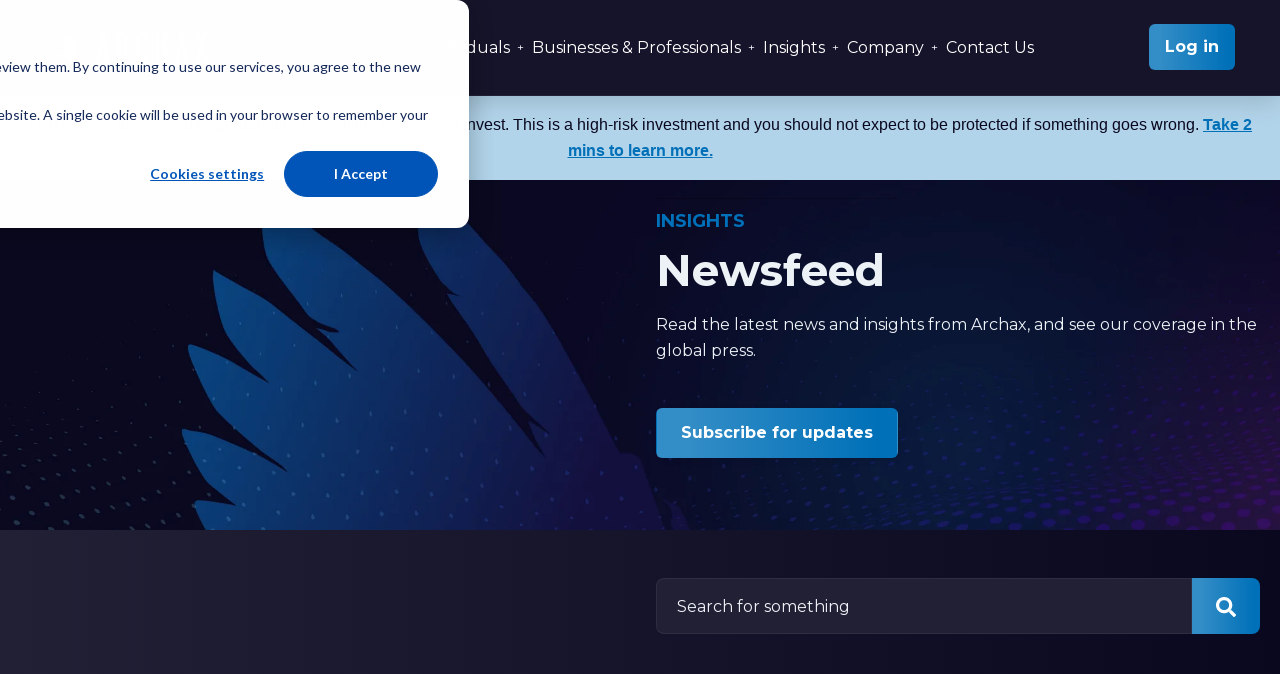

--- FILE ---
content_type: text/html; charset=UTF-8
request_url: https://archax.com/newsfeed
body_size: 20548
content:
<!doctype html><html lang="en"><head>
    <meta charset="utf-8">
    <title>Newsfeed | Archax</title>
  
    <link rel="shortcut icon" href="https://archax.com/hubfs/archax.com(new)/favicon.png">
    
    <meta name="description" content="Explore Archax's latest digital asset news, updates, and expert insights for investors and innovators.">
    
    
    
    
    
        

    
    
    
    
    
 

    
    
 
    
   
    <link href="https://cdn.jsdelivr.net/npm/intro.js@7.2.0/minified/introjs.min.css" rel="stylesheet">
<script src="https://cdn.jsdelivr.net/npm/intro.js@7.2.0/intro.min.js"></script>
<meta name="viewport" content="width=device-width, initial-scale=1">

    
    <meta property="og:description" content="Explore Archax's latest digital asset news, updates, and expert insights for investors and innovators.">
    <meta property="og:title" content="Newsfeed | Archax">
    <meta name="twitter:description" content="Explore Archax's latest digital asset news, updates, and expert insights for investors and innovators.">
    <meta name="twitter:title" content="Newsfeed | Archax">

    

    
    <style>
a.cta_button{-moz-box-sizing:content-box !important;-webkit-box-sizing:content-box !important;box-sizing:content-box !important;vertical-align:middle}.hs-breadcrumb-menu{list-style-type:none;margin:0px 0px 0px 0px;padding:0px 0px 0px 0px}.hs-breadcrumb-menu-item{float:left;padding:10px 0px 10px 10px}.hs-breadcrumb-menu-divider:before{content:'›';padding-left:10px}.hs-featured-image-link{border:0}.hs-featured-image{float:right;margin:0 0 20px 20px;max-width:50%}@media (max-width: 568px){.hs-featured-image{float:none;margin:0;width:100%;max-width:100%}}.hs-screen-reader-text{clip:rect(1px, 1px, 1px, 1px);height:1px;overflow:hidden;position:absolute !important;width:1px}
</style>

<link rel="stylesheet" href="https://archax.com/hubfs/hub_generated/template_assets/1/94846203596/1768539673699/template_extra.min.css">
<link rel="stylesheet" href="https://archax.com/hubfs/hub_generated/template_assets/1/94846203595/1768539670842/template_bootstrap.min.css">
<link rel="stylesheet" href="https://cdnjs.cloudflare.com/ajax/libs/font-awesome/4.1.0/css/font-awesome.css">
<link rel="stylesheet" href="https://archax.com/hubfs/hub_generated/template_assets/1/94846266305/1768539683837/template_flaticon.min.css">
<link rel="stylesheet" href="https://archax.com/hubfs/hub_generated/template_assets/1/94846266302/1768539682444/template_animate.min.css">
<link rel="stylesheet" href="https://archax.com/hubfs/hub_generated/template_assets/1/94846203587/1768539674626/template_variables.min.css">
<link rel="stylesheet" href="https://archax.com/hubfs/hub_generated/template_assets/1/94846203588/1768539689066/template_main.min.css">
<link rel="stylesheet" href="https://archax.com/hubfs/hub_generated/template_assets/1/95293979877/1768539671795/template_risk-warning.css">
<link rel="stylesheet" href="https://fonts.googleapis.com/css2?family=DM+Sans:wght@400;500;700&amp;family=Syne:wght@400;500;600;700;800&amp;display=swap">
<link rel="stylesheet" href="https://archax.com/hubfs/hub_generated/template_assets/1/94838777826/1768539671631/template_child.min.css">
<link rel="stylesheet" href="https://archax.com/hubfs/hub_generated/module_assets/1/94846266360/1744356516518/module_ArtdioHeaderone.min.css">
<link rel="stylesheet" href="https://archax.com/hubfs/hub_generated/module_assets/1/94845418683/1744356508494/module_titleartdio.min.css">

  <style>
  #hs_cos_wrapper_module_17162041773819 hr {
  border:0 none;
  border-bottom-width:1px;
  border-bottom-style:solid;
  border-bottom-color:rgba(0,0,0,1.0);
  margin-left:0;
  margin-right:auto;
  margin-top:10px;
  margin-bottom:10px;
  width:40%;
}

  </style>


<style>
  #hs_cos_wrapper_module_17162041878459 .title_box .subtitle {
  color:rgba(#null,0.0);
  font-size:px;
  line-height:px;
}

#hs_cos_wrapper_module_17162041878459 .title_box .title {
  color:rgba(#null,0.0);
  font-size:24px;
  line-height:px;
}

#hs_cos_wrapper_module_17162041878459 .title_box p {
  color:rgba(#null,0.0);
  font-size:px;
  line-height:px;
}
 
</style>

<link rel="stylesheet" href="https://7052064.fs1.hubspotusercontent-na1.net/hubfs/7052064/hub_generated/module_assets/1/-2712622/1768512421146/module_search_input.min.css">

<style>
  #hs_cos_wrapper_module_171620418784511 .hs-search-field__bar>form {
  background-color:#222035;
  border-radius:px;
}

#hs_cos_wrapper_module_171620418784511 .hs-search-field__bar>form>label { color:#edf2f7; }

#hs_cos_wrapper_module_171620418784511 .hs-search-field__bar>form>.hs-search-field__input { border-radius:px; }

#hs_cos_wrapper_module_171620418784511 .hs-search-field__button { border-radius:px; }

#hs_cos_wrapper_module_171620418784511 .hs-search-field__button:hover,
#hs_cos_wrapper_module_171620418784511 .hs-search-field__button:focus {}

#hs_cos_wrapper_module_171620418784511 .hs-search-field__button:active {}

#hs_cos_wrapper_module_171620418784511 .hs-search-field--open .hs-search-field__suggestions { border-radius:px; }

#hs_cos_wrapper_module_171620418784511 .hs-search-field--open .hs-search-field__suggestions a {}

#hs_cos_wrapper_module_171620418784511 .hs-search-field--open .hs-search-field__suggestions a:hover {}

</style>

<link rel="stylesheet" href="https://7052064.fs1.hubspotusercontent-na1.net/hubfs/7052064/hub_generated/module_assets/1/-55928693385/1768512400825/module_pagination.min.css">

  <style>
    #hs_cos_wrapper_module_17162042406397 .hs-pagination {}

#hs_cos_wrapper_module_17162042406397 .hs-pagination__link:not(:last-child) { margin-right:px; }

#hs_cos_wrapper_module_17162042406397 .hs-pagination__link--number {
  border-radius:px;
  color:#edf2f7;
  font-family:Montserrat,sans-serif;
}

#hs_cos_wrapper_module_17162042406397 .hs-pagination__link--active { color:#0070B8; }

#hs_cos_wrapper_module_17162042406397 .hs-pagination__link--number:hover,
#hs_cos_wrapper_module_17162042406397 .hs-pagination__link--number:focus {}

#hs_cos_wrapper_module_17162042406397 .hs-pagination__link--prev,
#hs_cos_wrapper_module_17162042406397 .hs-pagination__link--next { border-radius:px; }

#hs_cos_wrapper_module_17162042406397 .hs-pagination__link--prev:hover,
#hs_cos_wrapper_module_17162042406397 .hs-pagination__link--prev:focus,
#hs_cos_wrapper_module_17162042406397 .hs-pagination__link--next:hover,
#hs_cos_wrapper_module_17162042406397 .hs-pagination__link--next:focus {}

#hs_cos_wrapper_module_17162042406397 .hs-pagination__link--prev>.hs-pagination__link-text,
#hs_cos_wrapper_module_17162042406397 .hs-pagination__link--next>.hs-pagination__link-text {
  color:#edf2f7;
  font-family:Montserrat,sans-serif;
  font-weight:500;
}

#hs_cos_wrapper_module_17162042406397 .hs-pagination__link--text-and-icon.hs-pagination__link--prev>.hs-pagination__link-icon { margin-right:px; }

#hs_cos_wrapper_module_17162042406397 .hs-pagination__link--text-and-icon.hs-pagination__link--next>.hs-pagination__link-icon { margin-left:px; }

#hs_cos_wrapper_module_17162042406397 .hs-pagination__link--prev>.hs-pagination__link-icon svg,
#hs_cos_wrapper_module_17162042406397 .hs-pagination__link--next>.hs-pagination__link-icon svg { fill:#edf2f7; }

#hs_cos_wrapper_module_17162042406397 .hs-pagination__link--first,
#hs_cos_wrapper_module_17162042406397 .hs-pagination__link--last { border-radius:px; }

#hs_cos_wrapper_module_17162042406397 .hs-pagination__link--first:hover,
#hs_cos_wrapper_module_17162042406397 .hs-pagination__link--first:focus,
#hs_cos_wrapper_module_17162042406397 .hs-pagination__link--last:hover,
#hs_cos_wrapper_module_17162042406397 .hs-pagination__link--last:focus {}

#hs_cos_wrapper_module_17162042406397 .hs-pagination__link--first>.hs-pagination__link-text,
#hs_cos_wrapper_module_17162042406397 .hs-pagination__link--last>.hs-pagination__link-text {
  color:#6c737f;
  font-family:Montserrat,sans-serif;
  font-weight:500;
}

#hs_cos_wrapper_module_17162042406397 .hs-pagination__link--text-and-icon.hs-pagination__link--first>.hs-pagination__link-icon { margin-right:px; }

#hs_cos_wrapper_module_17162042406397 .hs-pagination__link--text-and-icon.hs-pagination__link--last>.hs-pagination__link-icon { margin-left:px; }

#hs_cos_wrapper_module_17162042406397 .hs-pagination__link--first>.hs-pagination__link-icon svg,
#hs_cos_wrapper_module_17162042406397 .hs-pagination__link--last>.hs-pagination__link-icon svg { fill:#6c737f; }

  </style>


<style>
  #hs_cos_wrapper_module_17162052336084 .title_box .subtitle {
  color:rgba(#null,0.0);
  font-size:px;
  line-height:px;
}

#hs_cos_wrapper_module_17162052336084 .title_box .title {
  color:rgba(237,242,247,1.0);
  font-size:32px;
  line-height:px;
}

#hs_cos_wrapper_module_17162052336084 .title_box p {
  color:rgba(237,242,247,1.0);
  font-size:px;
  line-height:px;
}
 
</style>


  <style>
  #hs_cos_wrapper_widget_1716888641171 hr {
  border:0 none;
  border-bottom-width:1px;
  border-bottom-style:solid;
  border-bottom-color:rgba(108,115,127,1.0);
  margin-left:auto;
  margin-right:auto;
  margin-top:0px;
  margin-bottom:24px;
  width:100%;
}

  </style>

<link rel="stylesheet" href="https://archax.com/hubfs/hub_generated/module_assets/1/94845418487/1744356506201/module_listitemsartdio.min.css">

<style>
  #hs_cos_wrapper_widget_1709211650439 .list_items { text-align:left; }
 
</style>


<style>
  #hs_cos_wrapper_widget_1709211650439 .list_items ul li a { color:rgba(237,242,247,1.0); }

#hs_cos_wrapper_widget_1709211650439 .list_items ul li:before { color:rgba(#null,0.0); }
 
</style>


<style>
  #hs_cos_wrapper_module_1709211761532 .list_items { text-align:left; }
 
</style>


<style>
  #hs_cos_wrapper_module_1709211761532 .list_items ul li a { color:rgba(237,242,247,1.0); }

#hs_cos_wrapper_module_1709211761532 .list_items ul li:before { color:rgba(#null,0.0); }
 
</style>


<style>
  #hs_cos_wrapper_widget_1709211621084 .list_items { text-align:left; }
 
</style>


<style>
  #hs_cos_wrapper_footer_style_one-module-10 .list_items { text-align:left; }
 
</style>


<style>
  #hs_cos_wrapper_footer_style_one-module-10 .list_items ul li a { color:rgba(237,242,247,1.0); }

#hs_cos_wrapper_footer_style_one-module-10 .list_items ul li:before { color:rgba(#null,0.0); }
 
</style>


<style>
  #hs_cos_wrapper_module_17092122162265 .list_items { text-align:left; }
 
</style>


<style>
  #hs_cos_wrapper_module_17092122162265 .list_items ul li a { color:rgba(237,242,247,1.0); }

#hs_cos_wrapper_module_17092122162265 .list_items ul li:before { color:rgba(#null,0.0); }
 
</style>


<style>
  #hs_cos_wrapper_module_1710223340355 .list_items { text-align:left; }
 
</style>


<style>
  #hs_cos_wrapper_module_1710223340355 .list_items ul li a { color:rgba(237,242,247,1.0); }

#hs_cos_wrapper_module_1710223340355 .list_items ul li:before { color:rgba(#null,0.0); }
 
</style>


<style>
  #hs_cos_wrapper_footer_style_one-module-13 .list_items { text-align:left; }
 
</style>


<style>
  #hs_cos_wrapper_footer_style_one-module-13 .list_items ul li a { color:rgba(237,242,247,1.0); }

#hs_cos_wrapper_footer_style_one-module-13 .list_items ul li:before { color:rgba(#null,0.0); }
 
</style>


<style>
  #hs_cos_wrapper_module_1746522532455 .list_items { text-align:left; }
 
</style>


<style>
  #hs_cos_wrapper_module_1746522532455 .list_items ul li a { color:rgba(237,242,247,1.0); }

#hs_cos_wrapper_module_1746522532455 .list_items ul li:before { color:rgba(#null,0.0); }
 
</style>


  <style>
  #hs_cos_wrapper_widget_1709615222382 hr {
  border:0 none;
  border-bottom-width:1px;
  border-bottom-style:solid;
  border-bottom-color:rgba(255,255,255,0.3);
  margin-left:auto;
  margin-right:auto;
  margin-top:10px;
  margin-bottom:10px;
  width:100%;
}

  </style>

<link rel="preload" as="style" href="https://145747460.fs1.hubspotusercontent-eu1.net/hubfs/145747460/raw_assets/blog-default-modules/master/485/js_client_assets/assets/index-D4KAK6Wx.css">

<style id="__jsx-2590453200">.jsx-2590453200{    ._hsBlogPost_1hg5v_2 {
      border-radius: 8px;
      background-color: rgba(34, 32, 53, 1);
    }
    ._hsBlogPostImageWrapper_1hg5v_67 {
      margin-top: 10px;
margin-bottom: 10px;
    }
    ._hsBlogPostImageOverlay_1hg5v_103 {
      padding: 10px;
    }
    ._hsBlogPostListingContent_1hg5v_80 {
      padding: 16px;
    }
    ._hsBlogPostTitleLink_1hg5v_91 {
      color: #edf2f7;font-size: 24px;font-family: Montserrat, sans-serif;
      margin-top: 10px;
margin-bottom: 10px;
    }
    ._hsBlogPostTitleLink_1hg5v_91:hover {
      color: #0070b8;
    }
    ._hsBlogPostAuthorImageWrapper_1hg5v_122 {
      border-radius: 0px;
    }
    ._hsBlogPostAuthorImage_1hg5v_122 {
      width: 50px;
    }
    ._hsBlogPostAuthor_1hg5v_117 {
      margin-top: 10px;
margin-bottom: 10px;
    }
    ._hsBlogPostAuthor_1hg5v_117:hover {
    }
    ._hsBlogPostTag_1hg5v_3 {
      color: #0070b8;font-size: 16px;font-family: Montserrat, sans-serif; font-weight: 500;
      margin-top: 10px;
margin-bottom: 10px;
      border-radius: 0px;
    }
    ._hsBlogPostTag_1hg5v_3:hover {
    }
    ._hsBlogPostTag_1hg5v_3:not(:last-child) {
      margin-right 5px;
    }
    ._hsBlogPostPublishDate_1hg5v_153 {
      color: #6c737f;font-family: Montserrat, sans-serif;
      margin-top: 10px;
margin-bottom: 10px;
    }
    ._hsBlogPostDescription_1hg5v_158 {
      margin-top: 10px;
margin-bottom: 10px;
    }
    ._hsBlogPostButtonWrapper_1hg5v_163 {
      text-align: CENTER;
    }
    ._hsBlogPostButton_1hg5v_163 {
      margin-top: 10px;
margin-bottom: 10px;
      border-radius: 0px;
    }
    ._hsBlogPostButton_1hg5v_163:hover {
    }
  ;}</style>
<style>
  @font-face {
    font-family: "Montserrat";
    font-weight: 500;
    font-style: normal;
    font-display: swap;
    src: url("/_hcms/googlefonts/Montserrat/500.woff2") format("woff2"), url("/_hcms/googlefonts/Montserrat/500.woff") format("woff");
  }
  @font-face {
    font-family: "Montserrat";
    font-weight: 400;
    font-style: normal;
    font-display: swap;
    src: url("/_hcms/googlefonts/Montserrat/regular.woff2") format("woff2"), url("/_hcms/googlefonts/Montserrat/regular.woff") format("woff");
  }
  @font-face {
    font-family: "Montserrat";
    font-weight: 700;
    font-style: normal;
    font-display: swap;
    src: url("/_hcms/googlefonts/Montserrat/700.woff2") format("woff2"), url("/_hcms/googlefonts/Montserrat/700.woff") format("woff");
  }
  @font-face {
    font-family: "Syne";
    font-weight: 400;
    font-style: normal;
    font-display: swap;
    src: url("/_hcms/googlefonts/Syne/regular.woff2") format("woff2"), url("/_hcms/googlefonts/Syne/regular.woff") format("woff");
  }
  @font-face {
    font-family: "Syne";
    font-weight: 700;
    font-style: normal;
    font-display: swap;
    src: url("/_hcms/googlefonts/Syne/700.woff2") format("woff2"), url("/_hcms/googlefonts/Syne/700.woff") format("woff");
  }
  @font-face {
    font-family: "DM Sans";
    font-weight: 400;
    font-style: normal;
    font-display: swap;
    src: url("/_hcms/googlefonts/DM_Sans/regular.woff2") format("woff2"), url("/_hcms/googlefonts/DM_Sans/regular.woff") format("woff");
  }
  @font-face {
    font-family: "DM Sans";
    font-weight: 700;
    font-style: normal;
    font-display: swap;
    src: url("/_hcms/googlefonts/DM_Sans/700.woff2") format("woff2"), url("/_hcms/googlefonts/DM_Sans/700.woff") format("woff");
  }
</style>

<!-- Editor Styles -->
<style id="hs_editor_style" type="text/css">
#hs_cos_wrapper_module_1710753959245  { display: block !important; padding-bottom: 8px !important }
#hs_cos_wrapper_footer_style_one-module-6  { color: #0070b8 !important; display: block !important; font-size: 16px !important; font-weight: bold !important }
#hs_cos_wrapper_footer_style_one-module-6  p , #hs_cos_wrapper_footer_style_one-module-6  li , #hs_cos_wrapper_footer_style_one-module-6  span , #hs_cos_wrapper_footer_style_one-module-6  label , #hs_cos_wrapper_footer_style_one-module-6  h1 , #hs_cos_wrapper_footer_style_one-module-6  h2 , #hs_cos_wrapper_footer_style_one-module-6  h3 , #hs_cos_wrapper_footer_style_one-module-6  h4 , #hs_cos_wrapper_footer_style_one-module-6  h5 , #hs_cos_wrapper_footer_style_one-module-6  h6  { color: #0070b8 !important; font-size: 16px !important; font-weight: bold !important }
#hs_cos_wrapper_footer_style_one-module-9  { color: #0070b8 !important; display: block !important; font-size: 16px !important; font-weight: bold !important }
#hs_cos_wrapper_footer_style_one-module-9  p , #hs_cos_wrapper_footer_style_one-module-9  li , #hs_cos_wrapper_footer_style_one-module-9  span , #hs_cos_wrapper_footer_style_one-module-9  label , #hs_cos_wrapper_footer_style_one-module-9  h1 , #hs_cos_wrapper_footer_style_one-module-9  h2 , #hs_cos_wrapper_footer_style_one-module-9  h3 , #hs_cos_wrapper_footer_style_one-module-9  h4 , #hs_cos_wrapper_footer_style_one-module-9  h5 , #hs_cos_wrapper_footer_style_one-module-9  h6  { color: #0070b8 !important; font-size: 16px !important; font-weight: bold !important }
#hs_cos_wrapper_module_17092122162264  { color: #0070b8 !important; display: block !important; font-size: 16px !important; font-weight: bold !important; padding-top: 32px !important }
#hs_cos_wrapper_module_17092122162264  p , #hs_cos_wrapper_module_17092122162264  li , #hs_cos_wrapper_module_17092122162264  span , #hs_cos_wrapper_module_17092122162264  label , #hs_cos_wrapper_module_17092122162264  h1 , #hs_cos_wrapper_module_17092122162264  h2 , #hs_cos_wrapper_module_17092122162264  h3 , #hs_cos_wrapper_module_17092122162264  h4 , #hs_cos_wrapper_module_17092122162264  h5 , #hs_cos_wrapper_module_17092122162264  h6  { color: #0070b8 !important; font-size: 16px !important; font-weight: bold !important }
#hs_cos_wrapper_module_1710223345050  { color: #0070b8 !important; display: block !important; font-size: 16px !important; font-weight: bold !important; padding-top: 32px !important }
#hs_cos_wrapper_module_1710223345050  p , #hs_cos_wrapper_module_1710223345050  li , #hs_cos_wrapper_module_1710223345050  span , #hs_cos_wrapper_module_1710223345050  label , #hs_cos_wrapper_module_1710223345050  h1 , #hs_cos_wrapper_module_1710223345050  h2 , #hs_cos_wrapper_module_1710223345050  h3 , #hs_cos_wrapper_module_1710223345050  h4 , #hs_cos_wrapper_module_1710223345050  h5 , #hs_cos_wrapper_module_1710223345050  h6  { color: #0070b8 !important; font-size: 16px !important; font-weight: bold !important }
#hs_cos_wrapper_footer_style_one-module-12  { color: #0070b8 !important; display: block !important; font-size: 16px !important; font-weight: bold !important }
#hs_cos_wrapper_footer_style_one-module-12  p , #hs_cos_wrapper_footer_style_one-module-12  li , #hs_cos_wrapper_footer_style_one-module-12  span , #hs_cos_wrapper_footer_style_one-module-12  label , #hs_cos_wrapper_footer_style_one-module-12  h1 , #hs_cos_wrapper_footer_style_one-module-12  h2 , #hs_cos_wrapper_footer_style_one-module-12  h3 , #hs_cos_wrapper_footer_style_one-module-12  h4 , #hs_cos_wrapper_footer_style_one-module-12  h5 , #hs_cos_wrapper_footer_style_one-module-12  h6  { color: #0070b8 !important; font-size: 16px !important; font-weight: bold !important }
#hs_cos_wrapper_module_1746522526421  { color: #0070b8 !important; display: block !important; font-size: 16px !important; font-weight: bold !important; padding-top: 32px !important }
#hs_cos_wrapper_module_1746522526421  p , #hs_cos_wrapper_module_1746522526421  li , #hs_cos_wrapper_module_1746522526421  span , #hs_cos_wrapper_module_1746522526421  label , #hs_cos_wrapper_module_1746522526421  h1 , #hs_cos_wrapper_module_1746522526421  h2 , #hs_cos_wrapper_module_1746522526421  h3 , #hs_cos_wrapper_module_1746522526421  h4 , #hs_cos_wrapper_module_1746522526421  h5 , #hs_cos_wrapper_module_1746522526421  h6  { color: #0070b8 !important; font-size: 16px !important; font-weight: bold !important }
.header-row-0-force-full-width-section > .row-fluid {
  max-width: none !important;
}
.header-row-1-force-full-width-section > .row-fluid {
  max-width: none !important;
}
.dnd_area-row-0-max-width-section-centering > .row-fluid {
  max-width: 1240px !important;
  margin-left: auto !important;
  margin-right: auto !important;
}
.dnd_area-row-1-max-width-section-centering > .row-fluid {
  max-width: 1240px !important;
  margin-left: auto !important;
  margin-right: auto !important;
}
.dnd_area-row-2-max-width-section-centering > .row-fluid {
  max-width: 1240px !important;
  margin-left: auto !important;
  margin-right: auto !important;
}
.dnd_area-row-3-force-full-width-section > .row-fluid {
  max-width: none !important;
}
.footer_style_one-row-1-max-width-section-centering > .row-fluid {
  max-width: 1240px !important;
  margin-left: auto !important;
  margin-right: auto !important;
}
.footer_style_one-row-3-max-width-section-centering > .row-fluid {
  max-width: 1240px !important;
  margin-left: auto !important;
  margin-right: auto !important;
}
/* HubSpot Non-stacked Media Query Styles */
@media (min-width:768px) {
  .header-row-1-vertical-alignment > .row-fluid {
    display: -ms-flexbox !important;
    -ms-flex-direction: row;
    display: flex !important;
    flex-direction: row;
  }
  .cell_1717498936071-vertical-alignment {
    display: -ms-flexbox !important;
    -ms-flex-direction: column !important;
    -ms-flex-pack: center !important;
    display: flex !important;
    flex-direction: column !important;
    justify-content: center !important;
  }
  .cell_1717498936071-vertical-alignment > div {
    flex-shrink: 0 !important;
  }
  .dnd_area-row-0-vertical-alignment > .row-fluid {
    display: -ms-flexbox !important;
    -ms-flex-direction: row;
    display: flex !important;
    flex-direction: row;
  }
  .cell_17162041773813-vertical-alignment {
    display: -ms-flexbox !important;
    -ms-flex-direction: column !important;
    -ms-flex-pack: center !important;
    display: flex !important;
    flex-direction: column !important;
    justify-content: center !important;
  }
  .cell_17162041773813-vertical-alignment > div {
    flex-shrink: 0 !important;
  }
  .cell_17162041773813-row-1-vertical-alignment > .row-fluid {
    display: -ms-flexbox !important;
    -ms-flex-direction: row;
    display: flex !important;
    flex-direction: row;
  }
  .cell_171620417738110-vertical-alignment {
    display: -ms-flexbox !important;
    -ms-flex-direction: column !important;
    -ms-flex-pack: center !important;
    display: flex !important;
    flex-direction: column !important;
    justify-content: center !important;
  }
  .cell_171620417738110-vertical-alignment > div {
    flex-shrink: 0 !important;
  }
  .cell_17162041773812-vertical-alignment {
    display: -ms-flexbox !important;
    -ms-flex-direction: column !important;
    -ms-flex-pack: center !important;
    display: flex !important;
    flex-direction: column !important;
    justify-content: center !important;
  }
  .cell_17162041773812-vertical-alignment > div {
    flex-shrink: 0 !important;
  }
  .footer_style_one-row-3-vertical-alignment > .row-fluid {
    display: -ms-flexbox !important;
    -ms-flex-direction: row;
    display: flex !important;
    flex-direction: row;
  }
  .footer_style_one-column-14-vertical-alignment {
    display: -ms-flexbox !important;
    -ms-flex-direction: column !important;
    -ms-flex-pack: center !important;
    display: flex !important;
    flex-direction: column !important;
    justify-content: center !important;
  }
  .footer_style_one-column-14-vertical-alignment > div {
    flex-shrink: 0 !important;
  }
}
/* HubSpot Styles (default) */
.header-row-0-hidden {
  display: none !important;
}
.header-row-0-background-layers {
  background-image: linear-gradient(rgba(211, 225, 255, 1), rgba(211, 225, 255, 1)) !important;
  background-position: left top !important;
  background-size: auto !important;
  background-repeat: no-repeat !important;
}
.header-row-1-background-layers {
  background-image: linear-gradient(rgba(22, 20, 42, 1), rgba(22, 20, 42, 1)) !important;
  background-position: left top !important;
  background-size: auto !important;
  background-repeat: no-repeat !important;
}
.header-row-2-background-layers {
  background-image: linear-gradient(rgba(211, 225, 255, 1), rgba(211, 225, 255, 1)) !important;
  background-position: left top !important;
  background-size: auto !important;
  background-repeat: no-repeat !important;
}
.dnd_area-row-0-padding {
  padding-top: 48px !important;
  padding-bottom: 48px !important;
  padding-left: 20px !important;
  padding-right: 20px !important;
}
.dnd_area-row-0-background-layers {
  background-image: url('https://26880336.fs1.hubspotusercontent-eu1.net/hub/26880336/hubfs/archax.com/assets/custody/treasury_solutions/bg-banner-1.png?width=2000&height=819.2219679633868') !important;
  background-position: center center !important;
  background-size: cover !important;
  background-repeat: no-repeat !important;
}
.dnd_area-row-1-padding {
  padding-top: 48px !important;
  padding-bottom: 48px !important;
  padding-left: 20px !important;
  padding-right: 20px !important;
}
.dnd_area-row-1-background-layers {
  background-image: linear-gradient(to right, rgba(34, 32, 53, 1), rgba(10, 8, 31, 1)) !important;
  background-position: left top !important;
  background-size: auto !important;
  background-repeat: no-repeat !important;
}
.dnd_area-row-2-padding {
  padding-top: 48px !important;
  padding-bottom: 64px !important;
  padding-left: 20px !important;
  padding-right: 20px !important;
}
.dnd_area-row-2-background-layers {
  background-image: linear-gradient(to right, rgba(34, 32, 53, 1), rgba(10, 8, 31, 1)) !important;
  background-position: left top !important;
  background-size: auto !important;
  background-repeat: no-repeat !important;
}
.dnd_area-row-3-padding {
  padding-left: 0px !important;
  padding-right: 0px !important;
}
.cell_1716205233608-padding {
  padding-top: 48px !important;
  padding-bottom: 48px !important;
  padding-left: 24px !important;
  padding-right: 24px !important;
}
.cell_1716205233608-background-layers {
  background-image: url('https://archax.com/hubfs/archax.com/assets/custody/treasury_solutions/bg-banner-3.png') !important;
  background-position: center center !important;
  background-size: cover !important;
  background-repeat: no-repeat !important;
}
.footer_style_one-row-0-background-layers {
  background-image: linear-gradient(rgba(10, 8, 31, 1), rgba(10, 8, 31, 1)) !important;
  background-position: left top !important;
  background-size: auto !important;
  background-repeat: no-repeat !important;
}
.footer_style_one-row-1-margin {
  margin-top: 0px !important;
}
.footer_style_one-row-1-padding {
  padding-top: 0px !important;
  padding-bottom: 16px !important;
  padding-left: 20px !important;
  padding-right: 20px !important;
}
.footer_style_one-row-1-background-layers {
  background-image: linear-gradient(rgba(10, 8, 31, 1), rgba(10, 8, 31, 1)) !important;
  background-position: left top !important;
  background-size: auto !important;
  background-repeat: no-repeat !important;
}
.footer_style_one-row-2-padding {
  padding-left: 20px !important;
  padding-right: 20px !important;
}
.footer_style_one-row-2-background-layers {
  background-image: linear-gradient(rgba(10, 8, 31, 1), rgba(10, 8, 31, 1)) !important;
  background-position: left top !important;
  background-size: auto !important;
  background-repeat: no-repeat !important;
}
.footer_style_one-row-3-padding {
  padding-top: 24px !important;
  padding-bottom: 24px !important;
  padding-left: 20px !important;
  padding-right: 20px !important;
}
.footer_style_one-row-3-background-layers {
  background-image: linear-gradient(rgba(10, 8, 31, 1), rgba(10, 8, 31, 1)) !important;
  background-position: left top !important;
  background-size: auto !important;
  background-repeat: no-repeat !important;
}
.footer_style_one-column-11-padding {
  padding-top: 90px !important;
}
.module_1746522526421-hidden {
  display: none !important;
}
.module_1746522532455-hidden {
  display: none !important;
}
.footer_style_one-column-5-padding {
  padding-top: 90px !important;
}
.footer_style_one-column-1-padding {
  padding-top: 90px !important;
}
.footer_style_one-column-1-row-3-padding {
  padding-top: 0px !important;
  padding-bottom: 20px !important;
}
.cell_1709212504387-padding {
  padding-top: 90px !important;
}
/* HubSpot Styles (mobile) */
@media (max-width: 992px) {
  .footer_style_one-row-1-padding {
    padding-top: 60px !important;
    padding-bottom: 60px !important;
    padding-left: 40px !important;
    padding-right: 40px !important;
  }
  .footer_style_one-row-3-padding {
    padding-top: 10px !important;
    padding-bottom: 10px !important;
  }
  .footer_style_one-column-1-row-3-padding {
    padding-top: 0px !important;
    padding-bottom: 10px !important;
  }
}
</style>
    
  <script data-search_input-config="config_module_171620418784511" type="application/json">
  {
    "autosuggest_results_message": "Results for \u201C[[search_term]]\u201D",
    "autosuggest_no_results_message": "There are no autosuggest results for \u201C[[search_term]]\u201D",
    "sr_empty_search_field_message": "There are no suggestions because the search field is empty.",
    "sr_autosuggest_results_message": "There are currently [[number_of_results]] auto-suggested results for [[search_term]]. Navigate to the results list by pressing the down arrow key, or press return to search for all results.",
    "sr_search_field_aria_label": "This is a search field with an auto-suggest feature attached.",
    "sr_search_button_aria_label": "Search"
  }
  </script>

  <script id="hs-search-input__valid-content-types" type="application/json">
    [
      
        "SITE_PAGE",
      
        "LANDING_PAGE",
      
        "BLOG_POST",
      
        "LISTING_PAGE",
      
        "KNOWLEDGE_ARTICLE",
      
        "HS_CASE_STUDY"
      
    ]
  </script>


    
<!--  Added by GoogleAnalytics4 integration -->
<script>
var _hsp = window._hsp = window._hsp || [];
window.dataLayer = window.dataLayer || [];
function gtag(){dataLayer.push(arguments);}

var useGoogleConsentModeV2 = true;
var waitForUpdateMillis = 1000;


if (!window._hsGoogleConsentRunOnce) {
  window._hsGoogleConsentRunOnce = true;

  gtag('consent', 'default', {
    'ad_storage': 'denied',
    'analytics_storage': 'denied',
    'ad_user_data': 'denied',
    'ad_personalization': 'denied',
    'wait_for_update': waitForUpdateMillis
  });

  if (useGoogleConsentModeV2) {
    _hsp.push(['useGoogleConsentModeV2'])
  } else {
    _hsp.push(['addPrivacyConsentListener', function(consent){
      var hasAnalyticsConsent = consent && (consent.allowed || (consent.categories && consent.categories.analytics));
      var hasAdsConsent = consent && (consent.allowed || (consent.categories && consent.categories.advertisement));

      gtag('consent', 'update', {
        'ad_storage': hasAdsConsent ? 'granted' : 'denied',
        'analytics_storage': hasAnalyticsConsent ? 'granted' : 'denied',
        'ad_user_data': hasAdsConsent ? 'granted' : 'denied',
        'ad_personalization': hasAdsConsent ? 'granted' : 'denied'
      });
    }]);
  }
}

gtag('js', new Date());
gtag('set', 'developer_id.dZTQ1Zm', true);
gtag('config', 'G-8ZZHX8P056');
</script>
<script async src="https://www.googletagmanager.com/gtag/js?id=G-8ZZHX8P056"></script>

<!-- /Added by GoogleAnalytics4 integration -->

<!--  Added by GoogleTagManager integration -->
<script>
var _hsp = window._hsp = window._hsp || [];
window.dataLayer = window.dataLayer || [];
function gtag(){dataLayer.push(arguments);}

var useGoogleConsentModeV2 = true;
var waitForUpdateMillis = 1000;



var hsLoadGtm = function loadGtm() {
    if(window._hsGtmLoadOnce) {
      return;
    }

    if (useGoogleConsentModeV2) {

      gtag('set','developer_id.dZTQ1Zm',true);

      gtag('consent', 'default', {
      'ad_storage': 'denied',
      'analytics_storage': 'denied',
      'ad_user_data': 'denied',
      'ad_personalization': 'denied',
      'wait_for_update': waitForUpdateMillis
      });

      _hsp.push(['useGoogleConsentModeV2'])
    }

    (function(w,d,s,l,i){w[l]=w[l]||[];w[l].push({'gtm.start':
    new Date().getTime(),event:'gtm.js'});var f=d.getElementsByTagName(s)[0],
    j=d.createElement(s),dl=l!='dataLayer'?'&l='+l:'';j.async=true;j.src=
    'https://www.googletagmanager.com/gtm.js?id='+i+dl;f.parentNode.insertBefore(j,f);
    })(window,document,'script','dataLayer','GTM-PL6LKX8');

    window._hsGtmLoadOnce = true;
};

_hsp.push(['addPrivacyConsentListener', function(consent){
  if(consent.allowed || (consent.categories && consent.categories.analytics)){
    hsLoadGtm();
  }
}]);

</script>

<!-- /Added by GoogleTagManager integration -->


<meta property="og:image" content="https://archax.com/hubfs/archax.com/assets/feature_banner/Archax-White.jpg">
<meta property="og:image:width" consent="1200">
<meta property="og:image:height" consent="628">
<script type="text/javascript">
document.addEventListener('DOMContentLoaded', function() {
    var declineButton = document.getElementById('hs-eu-decline-button');
    if (declineButton) {
        declineButton.style.display = 'none !important'; // This will hide the Decline All button
    }
});
</script>
<script>
    !function(t,e){var o,n,p,r;e.__SV||(window.posthog=e,e._i=[],e.init=function(i,s,a){function g(t,e){var o=e.split(".");2==o.length&&(t=t[o[0]],e=o[1]),t[e]=function(){t.push([e].concat(Array.prototype.slice.call(arguments,0)))}}(p=t.createElement("script")).type="text/javascript",p.async=!0,p.src=s.api_host.replace(".i.posthog.com","-assets.i.posthog.com")+"/static/array.js",(r=t.getElementsByTagName("script")[0]).parentNode.insertBefore(p,r);var u=e;for(void 0!==a?u=e[a]=[]:a="posthog",u.people=u.people||[],u.toString=function(t){var e="posthog";return"posthog"!==a&&(e+="."+a),t||(e+=" (stub)"),e},u.people.toString=function(){return u.toString(1)+".people (stub)"},o="capture identify alias people.set people.set_once set_config register register_once unregister opt_out_capturing has_opted_out_capturing opt_in_capturing reset isFeatureEnabled onFeatureFlags getFeatureFlag getFeatureFlagPayload reloadFeatureFlags group updateEarlyAccessFeatureEnrollment getEarlyAccessFeatures getActiveMatchingSurveys getSurveys onSessionId".split(" "),n=0;n<o.length;n++)g(u,o[n]);e._i.push([i,s,a])},e.__SV=1)}(document,window.posthog||[]);
    posthog.init('phc_4he20mltcGHxbB3VbuvKxKEhLcwm2bMiVkLz6bnn6iU',{api_host:'https://eu.i.posthog.com', person_profiles: 'identified_only' // or 'always' to create profiles for anonymous users as well
        })
</script>

<link rel="next" href="https://archax.com/newsfeed/page/2">
<meta property="og:url" content="https://archax.com/newsfeed">
<meta property="og:type" content="blog">
<meta name="twitter:card" content="summary">
<link rel="alternate" type="application/rss+xml" href="https://archax.com/newsfeed/rss.xml">
<meta name="twitter:domain" content="archax.com">
<script src="//platform.linkedin.com/in.js" type="text/javascript">
    lang: en_US
</script>

<meta http-equiv="content-language" content="en">





<style>
.header-row-0-background-layers{
 background-color:#16142a !important;
  background-image:none !important;
}
</style>


<meta name="generator" content="HubSpot"></head>
  <body>
<!--  Added by GoogleTagManager integration -->
<noscript><iframe src="https://www.googletagmanager.com/ns.html?id=GTM-PL6LKX8" height="0" width="0" style="display:none;visibility:hidden"></iframe></noscript>

<!-- /Added by GoogleTagManager integration -->


    <div class="body-wrapper   hs-content-id-95391357155 hs-blog-listing hs-blog-id-95391357154">
      <!--<script type="text/javascript" async defer>
document.addEventListener("DOMContentLoaded", function () {
  setTimeout(() => {
    const ul = document.querySelector(".m_right_content ul");

    if (ul) {
      const loginLi = document.createElement("li");

      loginLi.innerHTML = `
        <div class="theme_btn_box d-block">
          <a href="https://ace.archax.com/" class="theme_btn style_one custom-login items-center" target="_blank" rel="noopener" style="height:46px;">
            Log in
          </a>
        </div>
      `;

      ul.insertBefore(loginLi, ul.firstElementChild);
    }
  }, 200); // Delay of 200ms
});


</script>-->
      <div id="particles-js"></div>
                   
        
       <div data-global-resource-path="Archax Website 3-0 artdio/templates/partials/header.html"><div class="header_content">
  
  <div class="container-fluid site-header__main">
<div class="row-fluid-wrapper">
<div class="row-fluid">
<div class="span12 widget-span widget-type-cell " style="" data-widget-type="cell" data-x="0" data-w="12">

<div class="row-fluid-wrapper row-depth-1 row-number-1 header-row-0-hidden dnd-section header-row-0-force-full-width-section header-row-0-background-color header-row-0-background-layers">
<div class="row-fluid ">
<div class="span12 widget-span widget-type-cell dnd-column" style="" data-widget-type="cell" data-x="0" data-w="12">

<div class="row-fluid-wrapper row-depth-1 row-number-2 dnd-row">
<div class="row-fluid ">
<div class="span12 widget-span widget-type-custom_widget dnd-module" style="" data-widget-type="custom_widget" data-x="0" data-w="12">
<div id="hs_cos_wrapper_widget_1709611868445" class="hs_cos_wrapper hs_cos_wrapper_widget hs_cos_wrapper_type_module" style="" data-hs-cos-general-type="widget" data-hs-cos-type="module">




  

  

  <div class="kl-rich-text">

    

    <div><div class="sticky-bar">
<p class="txt-roboto">Don’t invest unless you’re prepared to lose all the money you invest. This is a high-risk investment and you should not expect to be protected if something goes wrong. <a href="//26880336-hs-sites-eu1-com.sandbox.hs-sites-eu1.com/uk-risk-warning" class="txt-black" rel="noopener">Take 2 mins to learn more.</a><!--<button class="txt-roboto txt-default underline hs-cta-trigger-button hs-cta-trigger-button-95966999536">Take 2 mins to learn more.</button>--></p>
</div></div>

    

    
  </div></div>

</div><!--end widget-span -->
</div><!--end row-->
</div><!--end row-wrapper -->

</div><!--end widget-span -->
</div><!--end row-->
</div><!--end row-wrapper -->

<div class="row-fluid-wrapper row-depth-1 row-number-3 header-row-1-background-layers header-row-1-force-full-width-section dnd-section header-row-1-background-color header-row-1-vertical-alignment">
<div class="row-fluid ">
<div class="span12 widget-span widget-type-cell dnd-column cell_1717498936071-vertical-alignment" style="" data-widget-type="cell" data-x="0" data-w="12">

<div class="row-fluid-wrapper row-depth-1 row-number-4 dnd-row">
<div class="row-fluid ">
<div class="span12 widget-span widget-type-custom_widget dnd-module" style="" data-widget-type="custom_widget" data-x="0" data-w="12">













<header class="header header_style_one">

    <div class="top_content">
      <div class="auto-container">
      <div class="d-flex align-items-center">
        
        <div class="d_content">
          <ul>
            
           
            
          </ul>
        </div>
      </div>
  </div>
</div>
   <!--bottom content-->
   <div class="botom_content">
    <div class="auto-container">
    <nav class="inner_box  d-flex align-items-center">
  
  
  
  
  
  
  
   <div class="logo_box">
    <span id="hs_cos_wrapper_header-module-1_site_logo_main" class="hs_cos_wrapper hs_cos_wrapper_widget hs_cos_wrapper_type_logo" style="" data-hs-cos-general-type="widget" data-hs-cos-type="logo"><a href="https://archax.com/" id="hs-link-header-module-1_site_logo_main" style="border-width:0px;border:0px;"><img src="https://archax.com/hubfs/archax.com(new)/logos/archax-logo.svg" class="hs-image-widget " height="309" style="height: auto;width:180px;border-width:0px;border:0px;" width="180" alt="archax-logo" title="archax-logo"></a></span>
    </div>
  
      <div class="menu_area">
        <div class="navbar_nav"> 
          

  

  <ul class="submenu  level-1" aria-hidden="false">
    
      

<li class="nav-item nav_item no_dropdown">
  <a class="nav-link link_hd" href="https://archax.com">Home</a>

  
</li>

    
      

<li class="nav-item nav_item dropdown drop-down">
  <a class="nav-link link_hd" href="">Individuals</a>

  

  

  

  <ul class="submenu  level-2" aria-hidden="true">
    
      

<li class="nav-item nav_item no_dropdown">
  <a class="nav-link link_hd" href="https://archax.com/buy-sell-crypto">Buy &amp; Sell</a>

  
</li>

    
      

<li class="nav-item nav_item no_dropdown">
  <a class="nav-link link_hd" href="https://archax.com/earn">Earn</a>

  
</li>

    
      

<li class="nav-item nav_item no_dropdown">
  <a class="nav-link link_hd" href="https://archax.com/hold">Hold</a>

  
</li>

    
  </ul>

  
</li>

    
      

<li class="nav-item nav_item dropdown drop-down">
  <a class="nav-link link_hd" href="">Businesses &amp; Professionals</a>

  

  

  

  <ul class="submenu  level-2" aria-hidden="true">
    
      

<li class="nav-item nav_item dropdown drop-down">
  <a class="nav-link link_hd" href="">Tokenise</a>

  

  

  

  <ul class="submenu  level-3" aria-hidden="true">
    
      

<li class="nav-item nav_item no_dropdown">
  <a class="nav-link link_hd" href="https://archax.com/businesses/tokenisation">Tokenisation Engine</a>

  
</li>

    
      

<li class="nav-item nav_item no_dropdown">
  <a class="nav-link link_hd" href="https://archax.com/businesses/stablecoin-service">Stablecoin Service</a>

  
</li>

    
  </ul>

  
</li>

    
      

<li class="nav-item nav_item dropdown drop-down">
  <a class="nav-link link_hd" href="">Trade</a>

  

  

  

  <ul class="submenu  level-3" aria-hidden="true">
    
      

<li class="nav-item nav_item no_dropdown">
  <a class="nav-link link_hd" href="https://archax.com/businesses/crypto_otc">Crypto OTC</a>

  
</li>

    
      

<li class="nav-item nav_item no_dropdown">
  <a class="nav-link link_hd" href="https://archax.com/businesses/crypto-exchange">Crypto Exchange</a>

  
</li>

    
      

<li class="nav-item nav_item no_dropdown">
  <a class="nav-link link_hd" href="https://archax.com/businesses/regulated_exchange">Regulated Exchange</a>

  
</li>

    
  </ul>

  
</li>

    
      

<li class="nav-item nav_item no_dropdown">
  <a class="nav-link link_hd" href="https://archax.com/invest">Invest</a>

  
</li>

    
      

<li class="nav-item nav_item dropdown drop-down">
  <a class="nav-link link_hd" href="">Custody</a>

  

  

  

  <ul class="submenu  level-3" aria-hidden="true">
    
      

<li class="nav-item nav_item no_dropdown">
  <a class="nav-link link_hd" href="https://archax.com/businesses/custody-crypto">Custody</a>

  
</li>

    
      

<li class="nav-item nav_item no_dropdown">
  <a class="nav-link link_hd" href="https://archax.com/businesses/treasury_solutions">Treasury Solutions</a>

  
</li>

    
  </ul>

  
</li>

    
      

<li class="nav-item nav_item dropdown drop-down">
  <a class="nav-link link_hd" href="">Regulatory Services</a>

  

  

  

  <ul class="submenu  level-3" aria-hidden="true">
    
      

<li class="nav-item nav_item no_dropdown">
  <a class="nav-link link_hd" href="https://archax.com/businesses/mica-whitepaper">MiCA Whitepaper</a>

  
</li>

    
      

<li class="nav-item nav_item no_dropdown">
  <a class="nav-link link_hd" href="https://archax.com/businesses/fin-proms">Financial Promotions</a>

  
</li>

    
  </ul>

  
</li>

    
  </ul>

  
</li>

    
      

<li class="nav-item nav_item dropdown drop-down">
  <a class="nav-link link_hd" href="">Insights</a>

  

  

  

  <ul class="submenu  level-2" aria-hidden="true">
    
      

<li class="nav-item nav_item no_dropdown">
  <a class="nav-link link_hd" href="https://archax.com/insights">Press &amp; Articles</a>

  
</li>

    
      

<li class="nav-item nav_item no_dropdown">
  <a class="nav-link link_hd" href="https://archax.com/market-updates">Market Updates</a>

  
</li>

    
      

<li class="nav-item nav_item no_dropdown">
  <a class="nav-link link_hd active" href="https://archax.com/newsfeed" aria-current="page">Newsfeed</a>

  
</li>

    
      

<li class="nav-item nav_item no_dropdown">
  <a class="nav-link link_hd" href="https://archax.com/hs-academy">Academy</a>

  
</li>

    
      

<li class="nav-item nav_item no_dropdown">
  <a class="nav-link link_hd" href="https://archax.com/uk-consultation-papers-and-policy-statements">UK Consultations &amp; Policy</a>

  
</li>

    
  </ul>

  
</li>

    
      

<li class="nav-item nav_item dropdown drop-down">
  <a class="nav-link link_hd" href="">Company</a>

  

  

  

  <ul class="submenu  level-2" aria-hidden="true">
    
      

<li class="nav-item nav_item no_dropdown">
  <a class="nav-link link_hd" href="https://archax.com/about-us">About Us</a>

  
</li>

    
      

<li class="nav-item nav_item no_dropdown">
  <a class="nav-link link_hd" href="https://archax.com/regulatory-permissions">Regulatory Permissions</a>

  
</li>

    
  </ul>

  
</li>

    
      

<li class="nav-item nav_item no_dropdown">
  <a class="nav-link link_hd" href="https://archax.com/contact-us">Contact Us</a>

  
</li>

    
  </ul>
 
        </div>
      </div>
    
      <div class="m_right_content">
        <div class="button_box_menu">
          <div class="navbar_togglers">
            <button class="navbar-burger">
              <svg class="fill-current h-4 w-4" viewbox="0 0 20 20" xmlns="http://www.w3.org/2000/svg">
                <path d="M0 3h20v2H0V3zm0 6h20v2H0V9zm0 6h20v2H0v-2z"></path>
              </svg>
            </button>
          </div>
        </div>
        <ul>
          
        


          <li>
            <div class="theme_btn_box  d-block">
              

<a href="https://ace.archax.com/" class="theme_btn style_one" target="_blank" rel="noopener">
 
Log in
 <svg class="w-4 h-4" fill="none" stroke="currentColor" viewbox="0 0 24 24" xmlns="http://www.w3.org/2000/svg"><path stroke-linecap="round" stroke-linejoin="round" stroke-width="2" d="M5 10l7-7m0 0l7 7m-7-7v18"></path></svg>
</a> 

        </div> 
             
          </li>
          
        </ul>
      </div>
    </nav>
</div>
</div>
</header>

</div><!--end widget-span -->
</div><!--end row-->
</div><!--end row-wrapper -->

</div><!--end widget-span -->
</div><!--end row-->
</div><!--end row-wrapper -->

<div class="row-fluid-wrapper row-depth-1 row-number-5 header-row-2-background-layers dnd-section header-row-2-background-color">
<div class="row-fluid ">
<div class="span12 widget-span widget-type-cell dnd-column" style="" data-widget-type="cell" data-x="0" data-w="12">

<div class="row-fluid-wrapper row-depth-1 row-number-6 dnd-row">
<div class="row-fluid ">
<div class="span12 widget-span widget-type-custom_widget dnd-module" style="" data-widget-type="custom_widget" data-x="0" data-w="12">
<div id="hs_cos_wrapper_widget_1754045652866" class="hs_cos_wrapper hs_cos_wrapper_widget hs_cos_wrapper_type_module widget-type-rich_text" style="" data-hs-cos-general-type="widget" data-hs-cos-type="module"><span id="hs_cos_wrapper_widget_1754045652866_" class="hs_cos_wrapper hs_cos_wrapper_widget hs_cos_wrapper_type_rich_text" style="" data-hs-cos-general-type="widget" data-hs-cos-type="rich_text"><div class="sticky-bar">
<p class="txt-roboto">Don’t invest unless you’re prepared to lose all the money you invest. This is a high-risk investment and you should not expect to be protected if something goes wrong. <a href="//26880336-hs-sites-eu1-com.sandbox.hs-sites-eu1.com/uk-risk-warning" class="txt-black" rel="noopener">Take 2 mins to learn more.</a><!--<button class="txt-roboto txt-default underline hs-cta-trigger-button hs-cta-trigger-button-95966999536">Take 2 mins to learn more.</button>--></p>
</div></span></div>

</div><!--end widget-span -->
</div><!--end row-->
</div><!--end row-wrapper -->

</div><!--end widget-span -->
</div><!--end row-->
</div><!--end row-wrapper -->

</div><!--end widget-span -->
</div>
</div>
</div>
  
</div></div>

   

      

      <main id="main-content" class="body-container-wrapper">

        
  <div class="container-fluid body-container body-container--blog_listing">
<div class="row-fluid-wrapper">
<div class="row-fluid">
<div class="span12 widget-span widget-type-cell " style="" data-widget-type="cell" data-x="0" data-w="12">

<div class="row-fluid-wrapper row-depth-1 row-number-1 dnd_area-row-0-max-width-section-centering dnd_area-row-0-vertical-alignment dnd_area-row-0-background-layers dnd-section dnd_area-row-0-padding dnd_area-row-0-background-image">
<div class="row-fluid ">
<div class="span6 widget-span widget-type-cell cell_17162041773812-vertical-alignment dnd-column" style="" data-widget-type="cell" data-x="0" data-w="6">

<div class="row-fluid-wrapper row-depth-1 row-number-2 dnd-row">
<div class="row-fluid ">
<div class="span12 widget-span widget-type-custom_widget dnd-module" style="" data-widget-type="custom_widget" data-x="0" data-w="12">
<div id="hs_cos_wrapper_module_17162041773815" class="hs_cos_wrapper hs_cos_wrapper_widget hs_cos_wrapper_type_module" style="" data-hs-cos-general-type="widget" data-hs-cos-type="module"><div class="title_box left wow   animated animated" data-wow-delay="100ms" data-wow-duration="1500ms">
  
    
     
</div>

</div>

</div><!--end widget-span -->
</div><!--end row-->
</div><!--end row-wrapper -->

</div><!--end widget-span -->
<div class="span6 widget-span widget-type-cell cell_17162041773813-vertical-alignment dnd-column" style="" data-widget-type="cell" data-x="6" data-w="6">

<div class="row-fluid-wrapper row-depth-1 row-number-3 dnd-row">
<div class="row-fluid ">
<div class="span12 widget-span widget-type-custom_widget dnd-module" style="" data-widget-type="custom_widget" data-x="0" data-w="12">
<div id="hs_cos_wrapper_module_17162041773819" class="hs_cos_wrapper hs_cos_wrapper_widget hs_cos_wrapper_type_module" style="" data-hs-cos-general-type="widget" data-hs-cos-type="module">







<hr></div>

</div><!--end widget-span -->
</div><!--end row-->
</div><!--end row-wrapper -->

<div class="row-fluid-wrapper row-depth-1 row-number-4 dnd-row cell_17162041773813-row-1-vertical-alignment">
<div class="row-fluid ">
<div class="span12 widget-span widget-type-cell cell_171620417738110-vertical-alignment dnd-column" style="" data-widget-type="cell" data-x="0" data-w="12">

<div class="row-fluid-wrapper row-depth-1 row-number-5 dnd-row">
<div class="row-fluid ">
<div class="span12 widget-span widget-type-custom_widget dnd-module" style="" data-widget-type="custom_widget" data-x="0" data-w="12">
<div id="hs_cos_wrapper_module_171620417738112" class="hs_cos_wrapper hs_cos_wrapper_widget hs_cos_wrapper_type_module" style="" data-hs-cos-general-type="widget" data-hs-cos-type="module"><div class="title_box left wow   animated animated" data-wow-delay="100ms" data-wow-duration="1500ms">
  
  <div class="subtitle">
    INSIGHTS
  </div>
   
    
  <h2 class="title">
    Newsfeed
   </h2>
     
     
  <p>
    Read the latest news and insights from Archax, and see our coverage in the global press.
  </p>
     
</div>

</div>

</div><!--end widget-span -->
</div><!--end row-->
</div><!--end row-wrapper -->

</div><!--end widget-span -->
</div><!--end row-->
</div><!--end row-wrapper -->

<div class="row-fluid-wrapper row-depth-1 row-number-6 dnd-row">
<div class="row-fluid ">
<div class="span12 widget-span widget-type-custom_widget dnd-module" style="" data-widget-type="custom_widget" data-x="0" data-w="12">
<div id="hs_cos_wrapper_module_171620417738113" class="hs_cos_wrapper hs_cos_wrapper_widget hs_cos_wrapper_type_module widget-type-rich_text" style="" data-hs-cos-general-type="widget" data-hs-cos-type="module"><span id="hs_cos_wrapper_module_171620417738113_" class="hs_cos_wrapper hs_cos_wrapper_widget hs_cos_wrapper_type_rich_text" style="" data-hs-cos-general-type="widget" data-hs-cos-type="rich_text"><div class="btn-wrapper align-left"><button class="btn fill-primary hs-cta-trigger-button hs-cta-trigger-button-73552883656"> Subscribe for updates </button></div></span></div>

</div><!--end widget-span -->
</div><!--end row-->
</div><!--end row-wrapper -->

</div><!--end widget-span -->
</div><!--end row-->
</div><!--end row-wrapper -->

<div class="row-fluid-wrapper row-depth-1 row-number-7 dnd_area-row-1-padding dnd_area-row-1-max-width-section-centering dnd-section dnd_area-row-1-background-gradient dnd_area-row-1-background-layers">
<div class="row-fluid ">
<div class="span12 widget-span widget-type-cell dnd-column" style="" data-widget-type="cell" data-x="0" data-w="12">

<div class="row-fluid-wrapper row-depth-1 row-number-8 dnd-row">
<div class="row-fluid ">
<div class="span6 widget-span widget-type-cell dnd-column" style="" data-widget-type="cell" data-x="0" data-w="6">

<div class="row-fluid-wrapper row-depth-1 row-number-9 dnd-row">
<div class="row-fluid ">
<div class="span12 widget-span widget-type-custom_widget dnd-module" style="" data-widget-type="custom_widget" data-x="0" data-w="12">
<div id="hs_cos_wrapper_module_17162041878459" class="hs_cos_wrapper hs_cos_wrapper_widget hs_cos_wrapper_type_module" style="" data-hs-cos-general-type="widget" data-hs-cos-type="module"><div class="title_box left wow   animated animated" data-wow-delay="100ms" data-wow-duration="1500ms">
  
    
     
</div>



 </div>

</div><!--end widget-span -->
</div><!--end row-->
</div><!--end row-wrapper -->

</div><!--end widget-span -->
<div class="span6 widget-span widget-type-cell dnd-column" style="" data-widget-type="cell" data-x="6" data-w="6">

<div class="row-fluid-wrapper row-depth-1 row-number-10 dnd-row">
<div class="row-fluid ">
<div class="span12 widget-span widget-type-custom_widget dnd-module" style="" data-widget-type="custom_widget" data-x="0" data-w="12">
<div id="hs_cos_wrapper_module_171620418784511" class="hs_cos_wrapper hs_cos_wrapper_widget hs_cos_wrapper_type_module" style="" data-hs-cos-general-type="widget" data-hs-cos-type="module">












  












<div class="hs-search-field">
    <div class="hs-search-field__bar hs-search-field__bar--button-inline  ">
      <form data-hs-do-not-collect="true" class="hs-search-field__form" action="/hs-search-results">

        <label class="hs-search-field__label show-for-sr" for="module_171620418784511-input">This is a search field with an auto-suggest feature attached.</label>

        <input role="combobox" aria-expanded="false" aria-controls="autocomplete-results" aria-label="This is a search field with an auto-suggest feature attached." type="search" class="hs-search-field__input" id="module_171620418784511-input" name="q" autocomplete="off" aria-autocomplete="list" placeholder="Search for something">

        
          
            <input type="hidden" name="type" value="SITE_PAGE">
          
        
          
        
          
            <input type="hidden" name="type" value="BLOG_POST">
          
        
          
            <input type="hidden" name="type" value="LISTING_PAGE">
          
        
          
        
          
        

        

        <button class="hs-search-field__button " aria-label="Search">
          <span id="hs_cos_wrapper_module_171620418784511_" class="hs_cos_wrapper hs_cos_wrapper_widget hs_cos_wrapper_type_icon" style="" data-hs-cos-general-type="widget" data-hs-cos-type="icon"><svg version="1.0" xmlns="http://www.w3.org/2000/svg" viewbox="0 0 512 512" aria-hidden="true"><g id="search1_layer"><path d="M505 442.7L405.3 343c-4.5-4.5-10.6-7-17-7H372c27.6-35.3 44-79.7 44-128C416 93.1 322.9 0 208 0S0 93.1 0 208s93.1 208 208 208c48.3 0 92.7-16.4 128-44v16.3c0 6.4 2.5 12.5 7 17l99.7 99.7c9.4 9.4 24.6 9.4 33.9 0l28.3-28.3c9.4-9.4 9.4-24.6.1-34zM208 336c-70.7 0-128-57.2-128-128 0-70.7 57.2-128 128-128 70.7 0 128 57.2 128 128 0 70.7-57.2 128-128 128z" /></g></svg></span>
           </button>
        <div class="hs-search-field__suggestions-container ">
          <ul id="autocomplete-results" role="listbox" aria-label="term" class="hs-search-field__suggestions">
            
              <li role="option" tabindex="-1" aria-posinset="1" aria-setsize="0" class="results-for show-for-sr">There are no suggestions because the search field is empty.</li>
            
          </ul>
        </div>
      </form>
    </div>
    <div id="sr-messenger" class="hs-search-sr-message-container show-for-sr" role="status" aria-live="polite" aria-atomic="true">
    </div>
</div>

</div>

</div><!--end widget-span -->
</div><!--end row-->
</div><!--end row-wrapper -->

</div><!--end widget-span -->
</div><!--end row-->
</div><!--end row-wrapper -->

<div class="row-fluid-wrapper row-depth-1 row-number-11 dnd-row">
<div class="row-fluid ">
<div class="span12 widget-span widget-type-custom_widget dnd-module" style="" data-widget-type="custom_widget" data-x="0" data-w="12">
<div id="hs_cos_wrapper_module_171620418784512" class="hs_cos_wrapper hs_cos_wrapper_widget hs_cos_wrapper_type_module" style="" data-hs-cos-general-type="widget" data-hs-cos-type="module">



    
        

  </div>

</div><!--end widget-span -->
</div><!--end row-->
</div><!--end row-wrapper -->

</div><!--end widget-span -->
</div><!--end row-->
</div><!--end row-wrapper -->

<div class="row-fluid-wrapper row-depth-1 row-number-12 dnd_area-row-2-background-layers dnd_area-row-2-padding dnd_area-row-2-background-gradient dnd_area-row-2-max-width-section-centering dnd-section">
<div class="row-fluid ">
<div class="span12 widget-span widget-type-cell dnd-column" style="" data-widget-type="cell" data-x="0" data-w="12">

<div class="row-fluid-wrapper row-depth-1 row-number-13 dnd-row">
<div class="row-fluid ">
<div class="span12 widget-span widget-type-custom_widget dnd-module" style="" data-widget-type="custom_widget" data-x="0" data-w="12">
<div id="hs_cos_wrapper_module_17162042406396" class="hs_cos_wrapper hs_cos_wrapper_widget hs_cos_wrapper_type_module" style="" data-hs-cos-general-type="widget" data-hs-cos-type="module"><link rel="stylesheet" href="https://145747460.fs1.hubspotusercontent-eu1.net/hubfs/145747460/raw_assets/blog-default-modules/master/485/js_client_assets/assets/index-D4KAK6Wx.css">
<!--$--><div data-hs-island="true" id="island-8612a5i1R1q"><!--$--><!--/$--></div><!--/$--><section class="jsx-2590453200 _hsBlogPostListing_1hg5v_8 undefined undefined hs-blog-post__wrapper"><article data-testid="blog-post" class="_hsBlogPost_1hg5v_2 _hsBlogPostListingPostColumn3_1hg5v_41 hs-blog-post" style="--grid-post-width:calc(50% - 16px);--grid-space-between-posts:32px;--grid-post-width-three-column:calc(33.3% - 21.333333333333332px);--grid-post-width-four-column:calc(25% - 24px)"><div style="--margin-right:50px;--order:1;--aspect-ratio:16/9;--border-radius:0px" data-testid="blog-post-image-wrapper" class="_hsBlogPostImageWrapper_1hg5v_67 hs-blog-post__image-wrapper"><!--$--><div data-hs-island="true" id="island-8612a5i1R26q"><!--$--><a href="https://archax.com/newsfeed/microsoft-warns-china-is-beating-the-u.s.-in-ai-influence-across-africa-russia-and-belarus-2" data-testid="blog-post-image-link" aria-label="Featured image: "><img src="https://www.cryptopolitan.com/wp-content/uploads/2026/01/ai-model-13126.webp" alt="" class="_hsBlogPostListingImage_1hg5v_107"></a><!--/$--></div><!--/$--></div><div class="_hsBlogPostListingContent_1hg5v_80 hs-blog-post__content-wrapper"><!--$--><div data-hs-island="true" id="island-8612a5i1Rk6q"><!--$--><h2 class="_hsBlogPostTitle_1hg5v_2"><a data-testid="titleLink" class="_hsBlogPostTitleLink_1hg5v_91" href="https://archax.com/newsfeed/microsoft-warns-china-is-beating-the-u.s.-in-ai-influence-across-africa-russia-and-belarus-2">Microsoft warns China is beating the U.S. in AI influence across Africa, Russia and Belarus</a></h2><!--/$--></div><!--/$--><div class="_hsBlogPostTags_1hg5v_3 hs-blog-post__tags-container"></div><time class="_hsBlogPostPublishDate_1hg5v_153 hs-blog-post__publish-date" datetime="1/15/2026">Jan 15, 2026 8:38:25 AM</time></div></article><article data-testid="blog-post" class="_hsBlogPost_1hg5v_2 _hsBlogPostListingPostColumn3_1hg5v_41 hs-blog-post" style="--grid-post-width:calc(50% - 16px);--grid-space-between-posts:32px;--grid-post-width-three-column:calc(33.3% - 21.333333333333332px);--grid-post-width-four-column:calc(25% - 24px)"><div style="--margin-right:50px;--order:1;--aspect-ratio:16/9;--border-radius:0px" data-testid="blog-post-image-wrapper" class="_hsBlogPostImageWrapper_1hg5v_67 hs-blog-post__image-wrapper"><!--$--><div data-hs-island="true" id="island-8612a5i1R2aq"><!--$--><a href="https://archax.com/newsfeed/trump-threatens-25-tariffs-on-iran-trade-partners-as-nationwide-internet-outage-continues-2" data-testid="blog-post-image-link" aria-label="Featured image: "><img src="https://www.cryptopolitan.com/wp-content/uploads/2026/01/auMlAWFo4f.webp" alt="" class="_hsBlogPostListingImage_1hg5v_107"></a><!--/$--></div><!--/$--></div><div class="_hsBlogPostListingContent_1hg5v_80 hs-blog-post__content-wrapper"><!--$--><div data-hs-island="true" id="island-8612a5i1Rkaq"><!--$--><h2 class="_hsBlogPostTitle_1hg5v_2"><a data-testid="titleLink" class="_hsBlogPostTitleLink_1hg5v_91" href="https://archax.com/newsfeed/trump-threatens-25-tariffs-on-iran-trade-partners-as-nationwide-internet-outage-continues-2">Trump threatens 25% tariffs on Iran trade partners as nationwide internet outage continues</a></h2><!--/$--></div><!--/$--><div class="_hsBlogPostTags_1hg5v_3 hs-blog-post__tags-container"></div><time class="_hsBlogPostPublishDate_1hg5v_153 hs-blog-post__publish-date" datetime="1/15/2026">Jan 15, 2026 8:38:23 AM</time></div></article><article data-testid="blog-post" class="_hsBlogPost_1hg5v_2 _hsBlogPostListingPostColumn3_1hg5v_41 hs-blog-post" style="--grid-post-width:calc(50% - 16px);--grid-space-between-posts:32px;--grid-post-width-three-column:calc(33.3% - 21.333333333333332px);--grid-post-width-four-column:calc(25% - 24px)"><div style="--margin-right:50px;--order:1;--aspect-ratio:16/9;--border-radius:0px" data-testid="blog-post-image-wrapper" class="_hsBlogPostImageWrapper_1hg5v_67 hs-blog-post__image-wrapper"><!--$--><div data-hs-island="true" id="island-8612a5i1R2eq"><!--$--><a href="https://archax.com/newsfeed/bitcoin-priced-in-gold-hits-two-year-lows-2" data-testid="blog-post-image-link" aria-label="Featured image: "><img src="https://www.cryptopolitan.com/wp-content/uploads/2026/01/gold.webp" alt="" class="_hsBlogPostListingImage_1hg5v_107"></a><!--/$--></div><!--/$--></div><div class="_hsBlogPostListingContent_1hg5v_80 hs-blog-post__content-wrapper"><!--$--><div data-hs-island="true" id="island-8612a5i1Rkeq"><!--$--><h2 class="_hsBlogPostTitle_1hg5v_2"><a data-testid="titleLink" class="_hsBlogPostTitleLink_1hg5v_91" href="https://archax.com/newsfeed/bitcoin-priced-in-gold-hits-two-year-lows-2">Bitcoin priced in gold hits two-year lows</a></h2><!--/$--></div><!--/$--><div class="_hsBlogPostTags_1hg5v_3 hs-blog-post__tags-container"></div><time class="_hsBlogPostPublishDate_1hg5v_153 hs-blog-post__publish-date" datetime="1/15/2026">Jan 15, 2026 8:38:21 AM</time></div></article><article data-testid="blog-post" class="_hsBlogPost_1hg5v_2 _hsBlogPostListingPostColumn3_1hg5v_41 hs-blog-post" style="--grid-post-width:calc(50% - 16px);--grid-space-between-posts:32px;--grid-post-width-three-column:calc(33.3% - 21.333333333333332px);--grid-post-width-four-column:calc(25% - 24px)"><div style="--margin-right:50px;--order:1;--aspect-ratio:16/9;--border-radius:0px" data-testid="blog-post-image-wrapper" class="_hsBlogPostImageWrapper_1hg5v_67 hs-blog-post__image-wrapper"><!--$--><div data-hs-island="true" id="island-8612a5i1R2iq"><!--$--><a href="https://archax.com/newsfeed/why-bitcoin-may-be-underpricing-january-rate-cut-odds-2" data-testid="blog-post-image-link" aria-label="Featured image: "><img src="https://cdn.decrypt.co/wp-content/uploads/2025/08/Federal-Reserve-Bank-gID_7.jpg" alt="" class="_hsBlogPostListingImage_1hg5v_107"></a><!--/$--></div><!--/$--></div><div class="_hsBlogPostListingContent_1hg5v_80 hs-blog-post__content-wrapper"><!--$--><div data-hs-island="true" id="island-8612a5i1Rkiq"><!--$--><h2 class="_hsBlogPostTitle_1hg5v_2"><a data-testid="titleLink" class="_hsBlogPostTitleLink_1hg5v_91" href="https://archax.com/newsfeed/why-bitcoin-may-be-underpricing-january-rate-cut-odds-2">Why Bitcoin May Be Underpricing January Rate Cut Odds</a></h2><!--/$--></div><!--/$--><div class="_hsBlogPostTags_1hg5v_3 hs-blog-post__tags-container"></div><time class="_hsBlogPostPublishDate_1hg5v_153 hs-blog-post__publish-date" datetime="1/15/2026">Jan 15, 2026 8:38:19 AM</time></div></article><article data-testid="blog-post" class="_hsBlogPost_1hg5v_2 _hsBlogPostListingPostColumn3_1hg5v_41 hs-blog-post" style="--grid-post-width:calc(50% - 16px);--grid-space-between-posts:32px;--grid-post-width-three-column:calc(33.3% - 21.333333333333332px);--grid-post-width-four-column:calc(25% - 24px)"><div style="--margin-right:50px;--order:1;--aspect-ratio:16/9;--border-radius:0px" data-testid="blog-post-image-wrapper" class="_hsBlogPostImageWrapper_1hg5v_67 hs-blog-post__image-wrapper"><!--$--><div data-hs-island="true" id="island-8612a5i1R2mq"><!--$--><a href="https://archax.com/newsfeed/sk-hynix-says-the-new-plant-will-work-together-with-the-other-facilities-in-cheongju-2" data-testid="blog-post-image-link" aria-label="Featured image: "><img src="https://www.cryptopolitan.com/wp-content/uploads/2026/01/SK-hynix.webp" alt="" class="_hsBlogPostListingImage_1hg5v_107"></a><!--/$--></div><!--/$--></div><div class="_hsBlogPostListingContent_1hg5v_80 hs-blog-post__content-wrapper"><!--$--><div data-hs-island="true" id="island-8612a5i1Rkmq"><!--$--><h2 class="_hsBlogPostTitle_1hg5v_2"><a data-testid="titleLink" class="_hsBlogPostTitleLink_1hg5v_91" href="https://archax.com/newsfeed/sk-hynix-says-the-new-plant-will-work-together-with-the-other-facilities-in-cheongju-2">SK Hynix says the new plant will work together with the other facilities in Cheongju</a></h2><!--/$--></div><!--/$--><div class="_hsBlogPostTags_1hg5v_3 hs-blog-post__tags-container"></div><time class="_hsBlogPostPublishDate_1hg5v_153 hs-blog-post__publish-date" datetime="1/15/2026">Jan 15, 2026 8:38:17 AM</time></div></article><article data-testid="blog-post" class="_hsBlogPost_1hg5v_2 _hsBlogPostListingPostColumn3_1hg5v_41 hs-blog-post" style="--grid-post-width:calc(50% - 16px);--grid-space-between-posts:32px;--grid-post-width-three-column:calc(33.3% - 21.333333333333332px);--grid-post-width-four-column:calc(25% - 24px)"><div style="--margin-right:50px;--order:1;--aspect-ratio:16/9;--border-radius:0px" data-testid="blog-post-image-wrapper" class="_hsBlogPostImageWrapper_1hg5v_67 hs-blog-post__image-wrapper"><!--$--><div data-hs-island="true" id="island-8612a5i1R2qq"><!--$--><a href="https://archax.com/newsfeed/williams-sparked-hope-in-the-uss-economic-growth-2" data-testid="blog-post-image-link" aria-label="Featured image: "><img src="https://www.cryptopolitan.com/wp-content/uploads/2026/01/The-Federal-Reserve.webp" alt="" class="_hsBlogPostListingImage_1hg5v_107"></a><!--/$--></div><!--/$--></div><div class="_hsBlogPostListingContent_1hg5v_80 hs-blog-post__content-wrapper"><!--$--><div data-hs-island="true" id="island-8612a5i1Rkqq"><!--$--><h2 class="_hsBlogPostTitle_1hg5v_2"><a data-testid="titleLink" class="_hsBlogPostTitleLink_1hg5v_91" href="https://archax.com/newsfeed/williams-sparked-hope-in-the-uss-economic-growth-2">Williams sparked hope in the US's economic growth</a></h2><!--/$--></div><!--/$--><div class="_hsBlogPostTags_1hg5v_3 hs-blog-post__tags-container"></div><time class="_hsBlogPostPublishDate_1hg5v_153 hs-blog-post__publish-date" datetime="1/15/2026">Jan 15, 2026 8:38:15 AM</time></div></article><article data-testid="blog-post" class="_hsBlogPost_1hg5v_2 _hsBlogPostListingPostColumn3_1hg5v_41 hs-blog-post" style="--grid-post-width:calc(50% - 16px);--grid-space-between-posts:32px;--grid-post-width-three-column:calc(33.3% - 21.333333333333332px);--grid-post-width-four-column:calc(25% - 24px)"><div style="--margin-right:50px;--order:1;--aspect-ratio:16/9;--border-radius:0px" data-testid="blog-post-image-wrapper" class="_hsBlogPostImageWrapper_1hg5v_67 hs-blog-post__image-wrapper"><!--$--><div data-hs-island="true" id="island-8612a5i1R2uq"><!--$--><a href="https://archax.com/newsfeed/democrats-test-crypto-fundraising-reset-with-bluevault-launch-2" data-testid="blog-post-image-link" aria-label="Featured image: "><img src="https://cdn.decrypt.co/wp-content/uploads/2025/08/us-capitol-decrypt-style-01-gID_7.jpg" alt="" class="_hsBlogPostListingImage_1hg5v_107"></a><!--/$--></div><!--/$--></div><div class="_hsBlogPostListingContent_1hg5v_80 hs-blog-post__content-wrapper"><!--$--><div data-hs-island="true" id="island-8612a5i1Rkuq"><!--$--><h2 class="_hsBlogPostTitle_1hg5v_2"><a data-testid="titleLink" class="_hsBlogPostTitleLink_1hg5v_91" href="https://archax.com/newsfeed/democrats-test-crypto-fundraising-reset-with-bluevault-launch-2">Democrats Test Crypto Fundraising Reset With BlueVault Launch</a></h2><!--/$--></div><!--/$--><div class="_hsBlogPostTags_1hg5v_3 hs-blog-post__tags-container"></div><time class="_hsBlogPostPublishDate_1hg5v_153 hs-blog-post__publish-date" datetime="1/15/2026">Jan 15, 2026 8:38:13 AM</time></div></article><article data-testid="blog-post" class="_hsBlogPost_1hg5v_2 _hsBlogPostListingPostColumn3_1hg5v_41 hs-blog-post" style="--grid-post-width:calc(50% - 16px);--grid-space-between-posts:32px;--grid-post-width-three-column:calc(33.3% - 21.333333333333332px);--grid-post-width-four-column:calc(25% - 24px)"><div style="--margin-right:50px;--order:1;--aspect-ratio:16/9;--border-radius:0px" data-testid="blog-post-image-wrapper" class="_hsBlogPostImageWrapper_1hg5v_67 hs-blog-post__image-wrapper"><!--$--><div data-hs-island="true" id="island-8612a5i1R32q"><!--$--><a href="https://archax.com/newsfeed/bipartisan-senate-bill-seeks-clarity-on-crypto-developer-liability-under-federal-law-2" data-testid="blog-post-image-link" aria-label="Featured image: "><img src="https://cdn.decrypt.co/wp-content/uploads/2025/10/cynthia-lummis-decrypt-style-02-gID_7.jpg" alt="" class="_hsBlogPostListingImage_1hg5v_107"></a><!--/$--></div><!--/$--></div><div class="_hsBlogPostListingContent_1hg5v_80 hs-blog-post__content-wrapper"><!--$--><div data-hs-island="true" id="island-8612a5i1Rl2q"><!--$--><h2 class="_hsBlogPostTitle_1hg5v_2"><a data-testid="titleLink" class="_hsBlogPostTitleLink_1hg5v_91" href="https://archax.com/newsfeed/bipartisan-senate-bill-seeks-clarity-on-crypto-developer-liability-under-federal-law-2">Bipartisan Senate Bill Seeks Clarity on Crypto Developer Liability Under Federal Law</a></h2><!--/$--></div><!--/$--><div class="_hsBlogPostTags_1hg5v_3 hs-blog-post__tags-container"></div><time class="_hsBlogPostPublishDate_1hg5v_153 hs-blog-post__publish-date" datetime="1/15/2026">Jan 15, 2026 8:38:11 AM</time></div></article><article data-testid="blog-post" class="_hsBlogPost_1hg5v_2 _hsBlogPostListingPostColumn3_1hg5v_41 hs-blog-post" style="--grid-post-width:calc(50% - 16px);--grid-space-between-posts:32px;--grid-post-width-three-column:calc(33.3% - 21.333333333333332px);--grid-post-width-four-column:calc(25% - 24px)"><div style="--margin-right:50px;--order:1;--aspect-ratio:16/9;--border-radius:0px" data-testid="blog-post-image-wrapper" class="_hsBlogPostImageWrapper_1hg5v_67 hs-blog-post__image-wrapper"><!--$--><div data-hs-island="true" id="island-8612a5i1R36q"><!--$--><a href="https://archax.com/newsfeed/sharps-technology-partners-with-coinbase-to-launch-an-institutional-grade-solana-validator-2" data-testid="blog-post-image-link" aria-label="Featured image: "><img src="https://www.cryptopolitan.com/wp-content/uploads/2026/01/Sharps-Technology-partners-with-Coinbase-to-launch-an-institutional-grade-Solana-validator.webp" alt="" class="_hsBlogPostListingImage_1hg5v_107"></a><!--/$--></div><!--/$--></div><div class="_hsBlogPostListingContent_1hg5v_80 hs-blog-post__content-wrapper"><!--$--><div data-hs-island="true" id="island-8612a5i1Rl6q"><!--$--><h2 class="_hsBlogPostTitle_1hg5v_2"><a data-testid="titleLink" class="_hsBlogPostTitleLink_1hg5v_91" href="https://archax.com/newsfeed/sharps-technology-partners-with-coinbase-to-launch-an-institutional-grade-solana-validator-2">Sharps Technology partners with Coinbase to launch an institutional-grade Solana validator</a></h2><!--/$--></div><!--/$--><div class="_hsBlogPostTags_1hg5v_3 hs-blog-post__tags-container"></div><time class="_hsBlogPostPublishDate_1hg5v_153 hs-blog-post__publish-date" datetime="1/15/2026">Jan 15, 2026 8:38:09 AM</time></div></article><article data-testid="blog-post" class="_hsBlogPost_1hg5v_2 _hsBlogPostListingPostColumn3_1hg5v_41 hs-blog-post" style="--grid-post-width:calc(50% - 16px);--grid-space-between-posts:32px;--grid-post-width-three-column:calc(33.3% - 21.333333333333332px);--grid-post-width-four-column:calc(25% - 24px)"><div style="--margin-right:50px;--order:1;--aspect-ratio:16/9;--border-radius:0px" data-testid="blog-post-image-wrapper" class="_hsBlogPostImageWrapper_1hg5v_67 hs-blog-post__image-wrapper"><!--$--><div data-hs-island="true" id="island-8612a5i1R3aq"><!--$--><a href="https://archax.com/newsfeed/kendrick-cites-crypto-regulation-as-a-catalyst-for-eths-rally-in-2028" data-testid="blog-post-image-link" aria-label="Featured image: "><img src="https://www.cryptopolitan.com/wp-content/uploads/2026/01/Ether-to-hit-40000-by-2030-beating-bitcoin-Standard-Chartered-says.webp" alt="" class="_hsBlogPostListingImage_1hg5v_107"></a><!--/$--></div><!--/$--></div><div class="_hsBlogPostListingContent_1hg5v_80 hs-blog-post__content-wrapper"><!--$--><div data-hs-island="true" id="island-8612a5i1Rlaq"><!--$--><h2 class="_hsBlogPostTitle_1hg5v_2"><a data-testid="titleLink" class="_hsBlogPostTitleLink_1hg5v_91" href="https://archax.com/newsfeed/kendrick-cites-crypto-regulation-as-a-catalyst-for-eths-rally-in-2028">Kendrick cites crypto regulation as a catalyst for ETH’s rally in 2026</a></h2><!--/$--></div><!--/$--><div class="_hsBlogPostTags_1hg5v_3 hs-blog-post__tags-container"></div><time class="_hsBlogPostPublishDate_1hg5v_153 hs-blog-post__publish-date" datetime="1/15/2026">Jan 15, 2026 8:38:07 AM</time></div></article><article data-testid="blog-post" class="_hsBlogPost_1hg5v_2 _hsBlogPostListingPostColumn3_1hg5v_41 hs-blog-post" style="--grid-post-width:calc(50% - 16px);--grid-space-between-posts:32px;--grid-post-width-three-column:calc(33.3% - 21.333333333333332px);--grid-post-width-four-column:calc(25% - 24px)"><div style="--margin-right:50px;--order:1;--aspect-ratio:16/9;--border-radius:0px" data-testid="blog-post-image-wrapper" class="_hsBlogPostImageWrapper_1hg5v_67 hs-blog-post__image-wrapper"><!--$--><div data-hs-island="true" id="island-8612a5i1R3eq"><!--$--><a href="https://archax.com/newsfeed/sec-chair-atkins-leaves-door-open-to-seizing-venezuelas-alleged-bitcoin-hoard-2" data-testid="blog-post-image-link" aria-label="Featured image: "><img src="https://www.cryptopolitan.com/wp-content/uploads/2025/09/SEC-Paul-Atkins.webp" alt="" class="_hsBlogPostListingImage_1hg5v_107"></a><!--/$--></div><!--/$--></div><div class="_hsBlogPostListingContent_1hg5v_80 hs-blog-post__content-wrapper"><!--$--><div data-hs-island="true" id="island-8612a5i1Rleq"><!--$--><h2 class="_hsBlogPostTitle_1hg5v_2"><a data-testid="titleLink" class="_hsBlogPostTitleLink_1hg5v_91" href="https://archax.com/newsfeed/sec-chair-atkins-leaves-door-open-to-seizing-venezuelas-alleged-bitcoin-hoard-2">SEC Chair Atkins leaves door open to seizing Venezuela’s alleged Bitcoin hoard</a></h2><!--/$--></div><!--/$--><div class="_hsBlogPostTags_1hg5v_3 hs-blog-post__tags-container"></div><time class="_hsBlogPostPublishDate_1hg5v_153 hs-blog-post__publish-date" datetime="1/15/2026">Jan 15, 2026 8:38:05 AM</time></div></article><article data-testid="blog-post" class="_hsBlogPost_1hg5v_2 _hsBlogPostListingPostColumn3_1hg5v_41 hs-blog-post" style="--grid-post-width:calc(50% - 16px);--grid-space-between-posts:32px;--grid-post-width-three-column:calc(33.3% - 21.333333333333332px);--grid-post-width-four-column:calc(25% - 24px)"><div style="--margin-right:50px;--order:1;--aspect-ratio:16/9;--border-radius:0px" data-testid="blog-post-image-wrapper" class="_hsBlogPostImageWrapper_1hg5v_67 hs-blog-post__image-wrapper"><!--$--><div data-hs-island="true" id="island-8612a5i1R3iq"><!--$--><a href="https://archax.com/newsfeed/bipartisan-senators-introduce-bill-shielding-crypto-developers-from-money-transmitter-rules-2" data-testid="blog-post-image-link" aria-label="Featured image: "><img src="https://www.cryptopolitan.com/wp-content/uploads/2025/10/US-senate.webp" alt="" class="_hsBlogPostListingImage_1hg5v_107"></a><!--/$--></div><!--/$--></div><div class="_hsBlogPostListingContent_1hg5v_80 hs-blog-post__content-wrapper"><!--$--><div data-hs-island="true" id="island-8612a5i1Rliq"><!--$--><h2 class="_hsBlogPostTitle_1hg5v_2"><a data-testid="titleLink" class="_hsBlogPostTitleLink_1hg5v_91" href="https://archax.com/newsfeed/bipartisan-senators-introduce-bill-shielding-crypto-developers-from-money-transmitter-rules-2">Bipartisan senators introduce bill shielding crypto developers from money transmitter rules</a></h2><!--/$--></div><!--/$--><div class="_hsBlogPostTags_1hg5v_3 hs-blog-post__tags-container"></div><time class="_hsBlogPostPublishDate_1hg5v_153 hs-blog-post__publish-date" datetime="1/15/2026">Jan 15, 2026 8:38:03 AM</time></div></article></section><div data-hs-island="true" id="island-8612a5i1Ru"></div>
    <script type="text/javascript">
      window.__hsEnvConfig = {"hsDeployed":true,"hsEnv":"prod","hsJSRGates":["CMS:JSRenderer:SeparateIslandRenderOption","CMS:JSRenderer:CompressResponse","CMS:JSRenderer:MinifyCSS","CMS:JSRenderer:GetServerSideProps","CMS:JSRenderer:LocalProxySchemaVersion1","CMS:JSRenderer:SharedDeps"],"hublet":"eu1","portalID":26880336};
      window.__hsServerPageUrl = "https:\u002F\u002Farchax.com\u002Fnewsfeed";
      window.__hsBasePath = "\u002Fnewsfeed";
    </script>
      
  <script type="text/javascript">
    var newIslands = [{"clientOnly":false,"hydrateOn":"load","id":"island-8612a5i1R1q","moduleId":"components\u002Fmodules\u002FBlogPosts-V0\u002Fislands\u002FGatedContentAPICheck.tsx?client-entry","moduleName":"GatedContentAPICheck","priority":0,"props":{"idsToGateCheck":[345328616662,345337950416,345328616657,345337950413,345337583862,345337950411,345337583858,345328616653,345337583856,345337583854,345328616649,345337583851]},"sharedStateID":"hs-ss-:8612a5i1Ra:","supplementalFieldValues":{"alternateImage":{},"buttonText":{},"columns":{},"displayForEachListItem":{},"fullImage":{},"groupDefaultText":{"ariaDescribedByText":{},"authorAltText":{},"blogPostSummaryText":{},"featuredImageText":{},"pictureOfText":{},"readFullPostText":{}},"groupStyle":{"groupAuthor":{"groupHover":{"groupText":{"font":{}}},"groupImage":{"groupCorner":{"radius":{}},"size":{}},"groupSpacing":{"spacing":{}},"groupText":{"font":{}}},"groupBackgroundImage":{"color":{},"spacing":{}},"groupButton":{"groupAlignment":{"alignment":{}},"groupBackground":{"color":{}},"groupBorder":{"border":{}},"groupCorner":{"radius":{}},"groupHover":{"groupBackground":{"color":{}},"groupBorder":{"border":{}},"groupText":{"font":{}}},"groupSpacing":{"spacing":{}},"groupText":{"font":{}}},"groupContent":{"spacing":{}},"groupDescription":{"groupSpacing":{"spacing":{}},"groupText":{"font":{}}},"groupImage":{"groupCorner":{"radius":{}},"groupSize":{"aspectRatio":{},"width":{}},"groupSpacing":{"betweenImageAndContent":{},"spacing":{}}},"groupPost":{"groupBackground":{"color":{}},"groupBorder":{"border":{}},"groupCorner":{"radius":{}},"groupSpacing":{"spaceBetweenPosts":{},"spacing":{}}},"groupPublishDate":{"groupSpacing":{"spacing":{}},"groupText":{"font":{}}},"groupTags":{"groupBackground":{"color":{}},"groupBorder":{"border":{}},"groupCorner":{"radius":{}},"groupHover":{"groupBackground":{"color":{}},"groupBorder":{"border":{}},"groupText":{"font":{}}},"groupSpacing":{"spaceBetweenTags":{},"spacing":{}},"groupText":{"font":{}}},"groupTitle":{"groupHover":{"groupText":{"font":{}}},"groupSpacing":{"spacing":{}},"groupText":{"font":{}},"headingLevel":{}}},"layout":{}},"url":"https:\u002F\u002F145747460.fs1.hubspotusercontent-eu1.net\u002Fhubfs\u002F145747460\u002Fraw_assets\u002Fblog-default-modules\u002Fmaster\u002F485\u002Fjs_client_assets\u002Fassets\u002FGatedContentAPICheck-BV3gb_1F.js"},{"clientOnly":false,"hydrateOn":"load","id":"island-8612a5i1R26q","moduleId":"components\u002Fmodules\u002FBlogPosts-V0\u002Fislands\u002FA11yContentLinks\u002FA11yImageLink.tsx?client-entry","moduleName":"A11yImageLink","priority":0,"props":{"blogPost":{"absoluteUrl":"https:\u002F\u002Farchax.com\u002Fnewsfeed\u002Fmicrosoft-warns-china-is-beating-the-u.s.-in-ai-influence-across-africa-russia-and-belarus-2","blogAuthor":{"avatar":"https:\u002F\u002F26880336.fs1.hubspotusercontent-eu1.net\u002Fhub\u002F26880336\u002Fhubfs\u002Fcryptopolitan_logo.jpg?width=100&length=100&name=cryptopolitan_logo.jpg","displayName":"Cryptopolitan","slug":"cryptopolitan"},"featuredImage":"https:\u002F\u002Fwww.cryptopolitan.com\u002Fwp-content\u002Fuploads\u002F2026\u002F01\u002Fai-model-13126.webp","featuredImageAltText":"","featuredImageHeight":720,"featuredImageWidth":1280,"id":345328616662,"name":"Microsoft warns China is beating the U.S. in AI influence across Africa, Russia and Belarus","parentBlog":{"absoluteUrl":"https:\u002F\u002Farchax.com\u002Fnewsfeed"},"postListContent":"Read more at https:\u002F\u002Fwww.cryptopolitan.com\u002Fmicrosoft-says-china-beating-america-in-ai\u002F","publishDate":1768466305000,"publishDateLocalized":"Jan 15, 2026 8:38:25 AM","tagList":[]},"groupDefaultText":{"ariaDescribedByText":"This content is only available to logged in members.","authorAltText":"Author avatar","blogPostSummaryText":"Blog post summary:","featuredImageText":"Featured image:","pictureOfText":"Picture of","readFullPostText":"Read full post:"},"hasAlternatingImage":false,"imageStyle":{"groupCorner":{"radius":0},"groupSize":{"aspectRatio":"16\u002F9","width":50},"groupSpacing":{"betweenImageAndContent":50,"spacing":{"css":"margin-top: 10px;\nmargin-bottom: 10px;\n","margin":{"bottom":{"units":"px","value":10},"top":{"units":"px","value":10}}}}},"layout":"grid","loopIndex":0},"sharedStateID":"hs-ss-:8612a5i1Ra:","supplementalFieldValues":{"alternateImage":{},"buttonText":{},"columns":{},"displayForEachListItem":{},"fullImage":{},"groupDefaultText":{"ariaDescribedByText":{},"authorAltText":{},"blogPostSummaryText":{},"featuredImageText":{},"pictureOfText":{},"readFullPostText":{}},"groupStyle":{"groupAuthor":{"groupHover":{"groupText":{"font":{}}},"groupImage":{"groupCorner":{"radius":{}},"size":{}},"groupSpacing":{"spacing":{}},"groupText":{"font":{}}},"groupBackgroundImage":{"color":{},"spacing":{}},"groupButton":{"groupAlignment":{"alignment":{}},"groupBackground":{"color":{}},"groupBorder":{"border":{}},"groupCorner":{"radius":{}},"groupHover":{"groupBackground":{"color":{}},"groupBorder":{"border":{}},"groupText":{"font":{}}},"groupSpacing":{"spacing":{}},"groupText":{"font":{}}},"groupContent":{"spacing":{}},"groupDescription":{"groupSpacing":{"spacing":{}},"groupText":{"font":{}}},"groupImage":{"groupCorner":{"radius":{}},"groupSize":{"aspectRatio":{},"width":{}},"groupSpacing":{"betweenImageAndContent":{},"spacing":{}}},"groupPost":{"groupBackground":{"color":{}},"groupBorder":{"border":{}},"groupCorner":{"radius":{}},"groupSpacing":{"spaceBetweenPosts":{},"spacing":{}}},"groupPublishDate":{"groupSpacing":{"spacing":{}},"groupText":{"font":{}}},"groupTags":{"groupBackground":{"color":{}},"groupBorder":{"border":{}},"groupCorner":{"radius":{}},"groupHover":{"groupBackground":{"color":{}},"groupBorder":{"border":{}},"groupText":{"font":{}}},"groupSpacing":{"spaceBetweenTags":{},"spacing":{}},"groupText":{"font":{}}},"groupTitle":{"groupHover":{"groupText":{"font":{}}},"groupSpacing":{"spacing":{}},"groupText":{"font":{}},"headingLevel":{}}},"layout":{}},"url":"https:\u002F\u002F145747460.fs1.hubspotusercontent-eu1.net\u002Fhubfs\u002F145747460\u002Fraw_assets\u002Fblog-default-modules\u002Fmaster\u002F485\u002Fjs_client_assets\u002Fassets\u002FA11yImageLink-BVJEyvN1.js"},{"clientOnly":false,"hydrateOn":"load","id":"island-8612a5i1Rk6q","moduleId":"components\u002Fmodules\u002FBlogPosts-V0\u002Fislands\u002FA11yContentLinks\u002FA11yTitleLink.tsx?client-entry","moduleName":"A11yTitleLink","priority":0,"props":{"blogPost":{"absoluteUrl":"https:\u002F\u002Farchax.com\u002Fnewsfeed\u002Fmicrosoft-warns-china-is-beating-the-u.s.-in-ai-influence-across-africa-russia-and-belarus-2","featuredImageAltText":"","id":345328616662,"name":"Microsoft warns China is beating the U.S. in AI influence across Africa, Russia and Belarus"},"titleStyle":{"groupHover":{"groupText":{"font":{"color":"#0070b8","css":"color: #0070b8;","fallback":null,"font":null,"font_set":"DEFAULT","size":null,"size_unit":"px","style":null,"styles":null,"variant":null}}},"groupSpacing":{"spacing":{"css":"margin-top: 10px;\nmargin-bottom: 10px;\n","margin":{"bottom":{"units":"px","value":10},"top":{"units":"px","value":10}}}},"groupText":{"font":{"color":"#edf2f7","css":"color: #edf2f7;font-size: 24px;font-family: Montserrat, sans-serif;","fallback":"sans-serif","font":"Montserrat","font_set":"GOOGLE","size":24,"size_unit":"px","style":"font-family: Montserrat, sans-serif; font-style: normal; font-weight: normal; text-decoration: none","styles":{"font-family":"Montserrat, sans-serif","font-style":"normal","font-weight":"normal","text-decoration":"none"},"variant":"regular"}},"headingLevel":"h2"}},"sharedStateID":"hs-ss-:8612a5i1Ra:","supplementalFieldValues":{"alternateImage":{},"buttonText":{},"columns":{},"displayForEachListItem":{},"fullImage":{},"groupDefaultText":{"ariaDescribedByText":{},"authorAltText":{},"blogPostSummaryText":{},"featuredImageText":{},"pictureOfText":{},"readFullPostText":{}},"groupStyle":{"groupAuthor":{"groupHover":{"groupText":{"font":{}}},"groupImage":{"groupCorner":{"radius":{}},"size":{}},"groupSpacing":{"spacing":{}},"groupText":{"font":{}}},"groupBackgroundImage":{"color":{},"spacing":{}},"groupButton":{"groupAlignment":{"alignment":{}},"groupBackground":{"color":{}},"groupBorder":{"border":{}},"groupCorner":{"radius":{}},"groupHover":{"groupBackground":{"color":{}},"groupBorder":{"border":{}},"groupText":{"font":{}}},"groupSpacing":{"spacing":{}},"groupText":{"font":{}}},"groupContent":{"spacing":{}},"groupDescription":{"groupSpacing":{"spacing":{}},"groupText":{"font":{}}},"groupImage":{"groupCorner":{"radius":{}},"groupSize":{"aspectRatio":{},"width":{}},"groupSpacing":{"betweenImageAndContent":{},"spacing":{}}},"groupPost":{"groupBackground":{"color":{}},"groupBorder":{"border":{}},"groupCorner":{"radius":{}},"groupSpacing":{"spaceBetweenPosts":{},"spacing":{}}},"groupPublishDate":{"groupSpacing":{"spacing":{}},"groupText":{"font":{}}},"groupTags":{"groupBackground":{"color":{}},"groupBorder":{"border":{}},"groupCorner":{"radius":{}},"groupHover":{"groupBackground":{"color":{}},"groupBorder":{"border":{}},"groupText":{"font":{}}},"groupSpacing":{"spaceBetweenTags":{},"spacing":{}},"groupText":{"font":{}}},"groupTitle":{"groupHover":{"groupText":{"font":{}}},"groupSpacing":{"spacing":{}},"groupText":{"font":{}},"headingLevel":{}}},"layout":{}},"url":"https:\u002F\u002F145747460.fs1.hubspotusercontent-eu1.net\u002Fhubfs\u002F145747460\u002Fraw_assets\u002Fblog-default-modules\u002Fmaster\u002F485\u002Fjs_client_assets\u002Fassets\u002FA11yTitleLink-CzY3NalU.js"},{"clientOnly":false,"hydrateOn":"load","id":"island-8612a5i1R2aq","moduleId":"components\u002Fmodules\u002FBlogPosts-V0\u002Fislands\u002FA11yContentLinks\u002FA11yImageLink.tsx?client-entry","moduleName":"A11yImageLink","priority":0,"props":{"blogPost":{"absoluteUrl":"https:\u002F\u002Farchax.com\u002Fnewsfeed\u002Ftrump-threatens-25-tariffs-on-iran-trade-partners-as-nationwide-internet-outage-continues-2","blogAuthor":{"avatar":"https:\u002F\u002F26880336.fs1.hubspotusercontent-eu1.net\u002Fhub\u002F26880336\u002Fhubfs\u002Fcryptopolitan_logo.jpg?width=100&length=100&name=cryptopolitan_logo.jpg","displayName":"Cryptopolitan","slug":"cryptopolitan"},"featuredImage":"https:\u002F\u002Fwww.cryptopolitan.com\u002Fwp-content\u002Fuploads\u002F2026\u002F01\u002FauMlAWFo4f.webp","featuredImageAltText":"","featuredImageHeight":720,"featuredImageWidth":1280,"id":345337950416,"name":"Trump threatens 25% tariffs on Iran trade partners as nationwide internet outage continues","parentBlog":{"absoluteUrl":"https:\u002F\u002Farchax.com\u002Fnewsfeed"},"postListContent":"Read more at https:\u002F\u002Fwww.cryptopolitan.com\u002Ftrump-25-tariff-doing-business-with-iran\u002F","publishDate":1768466303000,"publishDateLocalized":"Jan 15, 2026 8:38:23 AM","tagList":[]},"groupDefaultText":{"ariaDescribedByText":"This content is only available to logged in members.","authorAltText":"Author avatar","blogPostSummaryText":"Blog post summary:","featuredImageText":"Featured image:","pictureOfText":"Picture of","readFullPostText":"Read full post:"},"hasAlternatingImage":false,"imageStyle":{"groupCorner":{"radius":0},"groupSize":{"aspectRatio":"16\u002F9","width":50},"groupSpacing":{"betweenImageAndContent":50,"spacing":{"css":"margin-top: 10px;\nmargin-bottom: 10px;\n","margin":{"bottom":{"units":"px","value":10},"top":{"units":"px","value":10}}}}},"layout":"grid","loopIndex":1},"sharedStateID":"hs-ss-:8612a5i1Ra:","supplementalFieldValues":{"alternateImage":{},"buttonText":{},"columns":{},"displayForEachListItem":{},"fullImage":{},"groupDefaultText":{"ariaDescribedByText":{},"authorAltText":{},"blogPostSummaryText":{},"featuredImageText":{},"pictureOfText":{},"readFullPostText":{}},"groupStyle":{"groupAuthor":{"groupHover":{"groupText":{"font":{}}},"groupImage":{"groupCorner":{"radius":{}},"size":{}},"groupSpacing":{"spacing":{}},"groupText":{"font":{}}},"groupBackgroundImage":{"color":{},"spacing":{}},"groupButton":{"groupAlignment":{"alignment":{}},"groupBackground":{"color":{}},"groupBorder":{"border":{}},"groupCorner":{"radius":{}},"groupHover":{"groupBackground":{"color":{}},"groupBorder":{"border":{}},"groupText":{"font":{}}},"groupSpacing":{"spacing":{}},"groupText":{"font":{}}},"groupContent":{"spacing":{}},"groupDescription":{"groupSpacing":{"spacing":{}},"groupText":{"font":{}}},"groupImage":{"groupCorner":{"radius":{}},"groupSize":{"aspectRatio":{},"width":{}},"groupSpacing":{"betweenImageAndContent":{},"spacing":{}}},"groupPost":{"groupBackground":{"color":{}},"groupBorder":{"border":{}},"groupCorner":{"radius":{}},"groupSpacing":{"spaceBetweenPosts":{},"spacing":{}}},"groupPublishDate":{"groupSpacing":{"spacing":{}},"groupText":{"font":{}}},"groupTags":{"groupBackground":{"color":{}},"groupBorder":{"border":{}},"groupCorner":{"radius":{}},"groupHover":{"groupBackground":{"color":{}},"groupBorder":{"border":{}},"groupText":{"font":{}}},"groupSpacing":{"spaceBetweenTags":{},"spacing":{}},"groupText":{"font":{}}},"groupTitle":{"groupHover":{"groupText":{"font":{}}},"groupSpacing":{"spacing":{}},"groupText":{"font":{}},"headingLevel":{}}},"layout":{}},"url":"https:\u002F\u002F145747460.fs1.hubspotusercontent-eu1.net\u002Fhubfs\u002F145747460\u002Fraw_assets\u002Fblog-default-modules\u002Fmaster\u002F485\u002Fjs_client_assets\u002Fassets\u002FA11yImageLink-BVJEyvN1.js"},{"clientOnly":false,"hydrateOn":"load","id":"island-8612a5i1Rkaq","moduleId":"components\u002Fmodules\u002FBlogPosts-V0\u002Fislands\u002FA11yContentLinks\u002FA11yTitleLink.tsx?client-entry","moduleName":"A11yTitleLink","priority":0,"props":{"blogPost":{"absoluteUrl":"https:\u002F\u002Farchax.com\u002Fnewsfeed\u002Ftrump-threatens-25-tariffs-on-iran-trade-partners-as-nationwide-internet-outage-continues-2","featuredImageAltText":"","id":345337950416,"name":"Trump threatens 25% tariffs on Iran trade partners as nationwide internet outage continues"},"titleStyle":{"groupHover":{"groupText":{"font":{"color":"#0070b8","css":"color: #0070b8;","fallback":null,"font":null,"font_set":"DEFAULT","size":null,"size_unit":"px","style":null,"styles":null,"variant":null}}},"groupSpacing":{"spacing":{"css":"margin-top: 10px;\nmargin-bottom: 10px;\n","margin":{"bottom":{"units":"px","value":10},"top":{"units":"px","value":10}}}},"groupText":{"font":{"color":"#edf2f7","css":"color: #edf2f7;font-size: 24px;font-family: Montserrat, sans-serif;","fallback":"sans-serif","font":"Montserrat","font_set":"GOOGLE","size":24,"size_unit":"px","style":"font-family: Montserrat, sans-serif; font-style: normal; font-weight: normal; text-decoration: none","styles":{"font-family":"Montserrat, sans-serif","font-style":"normal","font-weight":"normal","text-decoration":"none"},"variant":"regular"}},"headingLevel":"h2"}},"sharedStateID":"hs-ss-:8612a5i1Ra:","supplementalFieldValues":{"alternateImage":{},"buttonText":{},"columns":{},"displayForEachListItem":{},"fullImage":{},"groupDefaultText":{"ariaDescribedByText":{},"authorAltText":{},"blogPostSummaryText":{},"featuredImageText":{},"pictureOfText":{},"readFullPostText":{}},"groupStyle":{"groupAuthor":{"groupHover":{"groupText":{"font":{}}},"groupImage":{"groupCorner":{"radius":{}},"size":{}},"groupSpacing":{"spacing":{}},"groupText":{"font":{}}},"groupBackgroundImage":{"color":{},"spacing":{}},"groupButton":{"groupAlignment":{"alignment":{}},"groupBackground":{"color":{}},"groupBorder":{"border":{}},"groupCorner":{"radius":{}},"groupHover":{"groupBackground":{"color":{}},"groupBorder":{"border":{}},"groupText":{"font":{}}},"groupSpacing":{"spacing":{}},"groupText":{"font":{}}},"groupContent":{"spacing":{}},"groupDescription":{"groupSpacing":{"spacing":{}},"groupText":{"font":{}}},"groupImage":{"groupCorner":{"radius":{}},"groupSize":{"aspectRatio":{},"width":{}},"groupSpacing":{"betweenImageAndContent":{},"spacing":{}}},"groupPost":{"groupBackground":{"color":{}},"groupBorder":{"border":{}},"groupCorner":{"radius":{}},"groupSpacing":{"spaceBetweenPosts":{},"spacing":{}}},"groupPublishDate":{"groupSpacing":{"spacing":{}},"groupText":{"font":{}}},"groupTags":{"groupBackground":{"color":{}},"groupBorder":{"border":{}},"groupCorner":{"radius":{}},"groupHover":{"groupBackground":{"color":{}},"groupBorder":{"border":{}},"groupText":{"font":{}}},"groupSpacing":{"spaceBetweenTags":{},"spacing":{}},"groupText":{"font":{}}},"groupTitle":{"groupHover":{"groupText":{"font":{}}},"groupSpacing":{"spacing":{}},"groupText":{"font":{}},"headingLevel":{}}},"layout":{}},"url":"https:\u002F\u002F145747460.fs1.hubspotusercontent-eu1.net\u002Fhubfs\u002F145747460\u002Fraw_assets\u002Fblog-default-modules\u002Fmaster\u002F485\u002Fjs_client_assets\u002Fassets\u002FA11yTitleLink-CzY3NalU.js"},{"clientOnly":false,"hydrateOn":"load","id":"island-8612a5i1R2eq","moduleId":"components\u002Fmodules\u002FBlogPosts-V0\u002Fislands\u002FA11yContentLinks\u002FA11yImageLink.tsx?client-entry","moduleName":"A11yImageLink","priority":0,"props":{"blogPost":{"absoluteUrl":"https:\u002F\u002Farchax.com\u002Fnewsfeed\u002Fbitcoin-priced-in-gold-hits-two-year-lows-2","blogAuthor":{"avatar":"https:\u002F\u002F26880336.fs1.hubspotusercontent-eu1.net\u002Fhub\u002F26880336\u002Fhubfs\u002Fcryptopolitan_logo.jpg?width=100&length=100&name=cryptopolitan_logo.jpg","displayName":"Cryptopolitan","slug":"cryptopolitan"},"featuredImage":"https:\u002F\u002Fwww.cryptopolitan.com\u002Fwp-content\u002Fuploads\u002F2026\u002F01\u002Fgold.webp","featuredImageAltText":"","featuredImageHeight":720,"featuredImageWidth":1280,"id":345328616657,"name":"Bitcoin priced in gold hits two-year lows","parentBlog":{"absoluteUrl":"https:\u002F\u002Farchax.com\u002Fnewsfeed"},"postListContent":"Read more at https:\u002F\u002Fwww.cryptopolitan.com\u002Fbitcoin-misses-debasement-role\u002F","publishDate":1768466301000,"publishDateLocalized":"Jan 15, 2026 8:38:21 AM","tagList":[]},"groupDefaultText":{"ariaDescribedByText":"This content is only available to logged in members.","authorAltText":"Author avatar","blogPostSummaryText":"Blog post summary:","featuredImageText":"Featured image:","pictureOfText":"Picture of","readFullPostText":"Read full post:"},"hasAlternatingImage":false,"imageStyle":{"groupCorner":{"radius":0},"groupSize":{"aspectRatio":"16\u002F9","width":50},"groupSpacing":{"betweenImageAndContent":50,"spacing":{"css":"margin-top: 10px;\nmargin-bottom: 10px;\n","margin":{"bottom":{"units":"px","value":10},"top":{"units":"px","value":10}}}}},"layout":"grid","loopIndex":2},"sharedStateID":"hs-ss-:8612a5i1Ra:","supplementalFieldValues":{"alternateImage":{},"buttonText":{},"columns":{},"displayForEachListItem":{},"fullImage":{},"groupDefaultText":{"ariaDescribedByText":{},"authorAltText":{},"blogPostSummaryText":{},"featuredImageText":{},"pictureOfText":{},"readFullPostText":{}},"groupStyle":{"groupAuthor":{"groupHover":{"groupText":{"font":{}}},"groupImage":{"groupCorner":{"radius":{}},"size":{}},"groupSpacing":{"spacing":{}},"groupText":{"font":{}}},"groupBackgroundImage":{"color":{},"spacing":{}},"groupButton":{"groupAlignment":{"alignment":{}},"groupBackground":{"color":{}},"groupBorder":{"border":{}},"groupCorner":{"radius":{}},"groupHover":{"groupBackground":{"color":{}},"groupBorder":{"border":{}},"groupText":{"font":{}}},"groupSpacing":{"spacing":{}},"groupText":{"font":{}}},"groupContent":{"spacing":{}},"groupDescription":{"groupSpacing":{"spacing":{}},"groupText":{"font":{}}},"groupImage":{"groupCorner":{"radius":{}},"groupSize":{"aspectRatio":{},"width":{}},"groupSpacing":{"betweenImageAndContent":{},"spacing":{}}},"groupPost":{"groupBackground":{"color":{}},"groupBorder":{"border":{}},"groupCorner":{"radius":{}},"groupSpacing":{"spaceBetweenPosts":{},"spacing":{}}},"groupPublishDate":{"groupSpacing":{"spacing":{}},"groupText":{"font":{}}},"groupTags":{"groupBackground":{"color":{}},"groupBorder":{"border":{}},"groupCorner":{"radius":{}},"groupHover":{"groupBackground":{"color":{}},"groupBorder":{"border":{}},"groupText":{"font":{}}},"groupSpacing":{"spaceBetweenTags":{},"spacing":{}},"groupText":{"font":{}}},"groupTitle":{"groupHover":{"groupText":{"font":{}}},"groupSpacing":{"spacing":{}},"groupText":{"font":{}},"headingLevel":{}}},"layout":{}},"url":"https:\u002F\u002F145747460.fs1.hubspotusercontent-eu1.net\u002Fhubfs\u002F145747460\u002Fraw_assets\u002Fblog-default-modules\u002Fmaster\u002F485\u002Fjs_client_assets\u002Fassets\u002FA11yImageLink-BVJEyvN1.js"},{"clientOnly":false,"hydrateOn":"load","id":"island-8612a5i1Rkeq","moduleId":"components\u002Fmodules\u002FBlogPosts-V0\u002Fislands\u002FA11yContentLinks\u002FA11yTitleLink.tsx?client-entry","moduleName":"A11yTitleLink","priority":0,"props":{"blogPost":{"absoluteUrl":"https:\u002F\u002Farchax.com\u002Fnewsfeed\u002Fbitcoin-priced-in-gold-hits-two-year-lows-2","featuredImageAltText":"","id":345328616657,"name":"Bitcoin priced in gold hits two-year lows"},"titleStyle":{"groupHover":{"groupText":{"font":{"color":"#0070b8","css":"color: #0070b8;","fallback":null,"font":null,"font_set":"DEFAULT","size":null,"size_unit":"px","style":null,"styles":null,"variant":null}}},"groupSpacing":{"spacing":{"css":"margin-top: 10px;\nmargin-bottom: 10px;\n","margin":{"bottom":{"units":"px","value":10},"top":{"units":"px","value":10}}}},"groupText":{"font":{"color":"#edf2f7","css":"color: #edf2f7;font-size: 24px;font-family: Montserrat, sans-serif;","fallback":"sans-serif","font":"Montserrat","font_set":"GOOGLE","size":24,"size_unit":"px","style":"font-family: Montserrat, sans-serif; font-style: normal; font-weight: normal; text-decoration: none","styles":{"font-family":"Montserrat, sans-serif","font-style":"normal","font-weight":"normal","text-decoration":"none"},"variant":"regular"}},"headingLevel":"h2"}},"sharedStateID":"hs-ss-:8612a5i1Ra:","supplementalFieldValues":{"alternateImage":{},"buttonText":{},"columns":{},"displayForEachListItem":{},"fullImage":{},"groupDefaultText":{"ariaDescribedByText":{},"authorAltText":{},"blogPostSummaryText":{},"featuredImageText":{},"pictureOfText":{},"readFullPostText":{}},"groupStyle":{"groupAuthor":{"groupHover":{"groupText":{"font":{}}},"groupImage":{"groupCorner":{"radius":{}},"size":{}},"groupSpacing":{"spacing":{}},"groupText":{"font":{}}},"groupBackgroundImage":{"color":{},"spacing":{}},"groupButton":{"groupAlignment":{"alignment":{}},"groupBackground":{"color":{}},"groupBorder":{"border":{}},"groupCorner":{"radius":{}},"groupHover":{"groupBackground":{"color":{}},"groupBorder":{"border":{}},"groupText":{"font":{}}},"groupSpacing":{"spacing":{}},"groupText":{"font":{}}},"groupContent":{"spacing":{}},"groupDescription":{"groupSpacing":{"spacing":{}},"groupText":{"font":{}}},"groupImage":{"groupCorner":{"radius":{}},"groupSize":{"aspectRatio":{},"width":{}},"groupSpacing":{"betweenImageAndContent":{},"spacing":{}}},"groupPost":{"groupBackground":{"color":{}},"groupBorder":{"border":{}},"groupCorner":{"radius":{}},"groupSpacing":{"spaceBetweenPosts":{},"spacing":{}}},"groupPublishDate":{"groupSpacing":{"spacing":{}},"groupText":{"font":{}}},"groupTags":{"groupBackground":{"color":{}},"groupBorder":{"border":{}},"groupCorner":{"radius":{}},"groupHover":{"groupBackground":{"color":{}},"groupBorder":{"border":{}},"groupText":{"font":{}}},"groupSpacing":{"spaceBetweenTags":{},"spacing":{}},"groupText":{"font":{}}},"groupTitle":{"groupHover":{"groupText":{"font":{}}},"groupSpacing":{"spacing":{}},"groupText":{"font":{}},"headingLevel":{}}},"layout":{}},"url":"https:\u002F\u002F145747460.fs1.hubspotusercontent-eu1.net\u002Fhubfs\u002F145747460\u002Fraw_assets\u002Fblog-default-modules\u002Fmaster\u002F485\u002Fjs_client_assets\u002Fassets\u002FA11yTitleLink-CzY3NalU.js"},{"clientOnly":false,"hydrateOn":"load","id":"island-8612a5i1R2iq","moduleId":"components\u002Fmodules\u002FBlogPosts-V0\u002Fislands\u002FA11yContentLinks\u002FA11yImageLink.tsx?client-entry","moduleName":"A11yImageLink","priority":0,"props":{"blogPost":{"absoluteUrl":"https:\u002F\u002Farchax.com\u002Fnewsfeed\u002Fwhy-bitcoin-may-be-underpricing-january-rate-cut-odds-2","blogAuthor":{"avatar":"https:\u002F\u002F26880336.fs1.hubspotusercontent-eu1.net\u002Fhub\u002F26880336\u002Fhubfs\u002Fdecrypt_logo.png?width=100&length=100&name=decrypt_logo.png","displayName":"Decrypt","slug":"decrypt"},"featuredImage":"https:\u002F\u002Fcdn.decrypt.co\u002Fwp-content\u002Fuploads\u002F2025\u002F08\u002FFederal-Reserve-Bank-gID_7.jpg","featuredImageAltText":"","featuredImageHeight":900,"featuredImageWidth":1600,"id":345337950413,"name":"Why Bitcoin May Be Underpricing January Rate Cut Odds","parentBlog":{"absoluteUrl":"https:\u002F\u002Farchax.com\u002Fnewsfeed"},"postListContent":"Read more at https:\u002F\u002Fdecrypt.co\u002F354380\u002Fwhy-bitcoin-underpricing-january-rate-cut-odds","publishDate":1768466299000,"publishDateLocalized":"Jan 15, 2026 8:38:19 AM","tagList":[]},"groupDefaultText":{"ariaDescribedByText":"This content is only available to logged in members.","authorAltText":"Author avatar","blogPostSummaryText":"Blog post summary:","featuredImageText":"Featured image:","pictureOfText":"Picture of","readFullPostText":"Read full post:"},"hasAlternatingImage":false,"imageStyle":{"groupCorner":{"radius":0},"groupSize":{"aspectRatio":"16\u002F9","width":50},"groupSpacing":{"betweenImageAndContent":50,"spacing":{"css":"margin-top: 10px;\nmargin-bottom: 10px;\n","margin":{"bottom":{"units":"px","value":10},"top":{"units":"px","value":10}}}}},"layout":"grid","loopIndex":3},"sharedStateID":"hs-ss-:8612a5i1Ra:","supplementalFieldValues":{"alternateImage":{},"buttonText":{},"columns":{},"displayForEachListItem":{},"fullImage":{},"groupDefaultText":{"ariaDescribedByText":{},"authorAltText":{},"blogPostSummaryText":{},"featuredImageText":{},"pictureOfText":{},"readFullPostText":{}},"groupStyle":{"groupAuthor":{"groupHover":{"groupText":{"font":{}}},"groupImage":{"groupCorner":{"radius":{}},"size":{}},"groupSpacing":{"spacing":{}},"groupText":{"font":{}}},"groupBackgroundImage":{"color":{},"spacing":{}},"groupButton":{"groupAlignment":{"alignment":{}},"groupBackground":{"color":{}},"groupBorder":{"border":{}},"groupCorner":{"radius":{}},"groupHover":{"groupBackground":{"color":{}},"groupBorder":{"border":{}},"groupText":{"font":{}}},"groupSpacing":{"spacing":{}},"groupText":{"font":{}}},"groupContent":{"spacing":{}},"groupDescription":{"groupSpacing":{"spacing":{}},"groupText":{"font":{}}},"groupImage":{"groupCorner":{"radius":{}},"groupSize":{"aspectRatio":{},"width":{}},"groupSpacing":{"betweenImageAndContent":{},"spacing":{}}},"groupPost":{"groupBackground":{"color":{}},"groupBorder":{"border":{}},"groupCorner":{"radius":{}},"groupSpacing":{"spaceBetweenPosts":{},"spacing":{}}},"groupPublishDate":{"groupSpacing":{"spacing":{}},"groupText":{"font":{}}},"groupTags":{"groupBackground":{"color":{}},"groupBorder":{"border":{}},"groupCorner":{"radius":{}},"groupHover":{"groupBackground":{"color":{}},"groupBorder":{"border":{}},"groupText":{"font":{}}},"groupSpacing":{"spaceBetweenTags":{},"spacing":{}},"groupText":{"font":{}}},"groupTitle":{"groupHover":{"groupText":{"font":{}}},"groupSpacing":{"spacing":{}},"groupText":{"font":{}},"headingLevel":{}}},"layout":{}},"url":"https:\u002F\u002F145747460.fs1.hubspotusercontent-eu1.net\u002Fhubfs\u002F145747460\u002Fraw_assets\u002Fblog-default-modules\u002Fmaster\u002F485\u002Fjs_client_assets\u002Fassets\u002FA11yImageLink-BVJEyvN1.js"},{"clientOnly":false,"hydrateOn":"load","id":"island-8612a5i1Rkiq","moduleId":"components\u002Fmodules\u002FBlogPosts-V0\u002Fislands\u002FA11yContentLinks\u002FA11yTitleLink.tsx?client-entry","moduleName":"A11yTitleLink","priority":0,"props":{"blogPost":{"absoluteUrl":"https:\u002F\u002Farchax.com\u002Fnewsfeed\u002Fwhy-bitcoin-may-be-underpricing-january-rate-cut-odds-2","featuredImageAltText":"","id":345337950413,"name":"Why Bitcoin May Be Underpricing January Rate Cut Odds"},"titleStyle":{"groupHover":{"groupText":{"font":{"color":"#0070b8","css":"color: #0070b8;","fallback":null,"font":null,"font_set":"DEFAULT","size":null,"size_unit":"px","style":null,"styles":null,"variant":null}}},"groupSpacing":{"spacing":{"css":"margin-top: 10px;\nmargin-bottom: 10px;\n","margin":{"bottom":{"units":"px","value":10},"top":{"units":"px","value":10}}}},"groupText":{"font":{"color":"#edf2f7","css":"color: #edf2f7;font-size: 24px;font-family: Montserrat, sans-serif;","fallback":"sans-serif","font":"Montserrat","font_set":"GOOGLE","size":24,"size_unit":"px","style":"font-family: Montserrat, sans-serif; font-style: normal; font-weight: normal; text-decoration: none","styles":{"font-family":"Montserrat, sans-serif","font-style":"normal","font-weight":"normal","text-decoration":"none"},"variant":"regular"}},"headingLevel":"h2"}},"sharedStateID":"hs-ss-:8612a5i1Ra:","supplementalFieldValues":{"alternateImage":{},"buttonText":{},"columns":{},"displayForEachListItem":{},"fullImage":{},"groupDefaultText":{"ariaDescribedByText":{},"authorAltText":{},"blogPostSummaryText":{},"featuredImageText":{},"pictureOfText":{},"readFullPostText":{}},"groupStyle":{"groupAuthor":{"groupHover":{"groupText":{"font":{}}},"groupImage":{"groupCorner":{"radius":{}},"size":{}},"groupSpacing":{"spacing":{}},"groupText":{"font":{}}},"groupBackgroundImage":{"color":{},"spacing":{}},"groupButton":{"groupAlignment":{"alignment":{}},"groupBackground":{"color":{}},"groupBorder":{"border":{}},"groupCorner":{"radius":{}},"groupHover":{"groupBackground":{"color":{}},"groupBorder":{"border":{}},"groupText":{"font":{}}},"groupSpacing":{"spacing":{}},"groupText":{"font":{}}},"groupContent":{"spacing":{}},"groupDescription":{"groupSpacing":{"spacing":{}},"groupText":{"font":{}}},"groupImage":{"groupCorner":{"radius":{}},"groupSize":{"aspectRatio":{},"width":{}},"groupSpacing":{"betweenImageAndContent":{},"spacing":{}}},"groupPost":{"groupBackground":{"color":{}},"groupBorder":{"border":{}},"groupCorner":{"radius":{}},"groupSpacing":{"spaceBetweenPosts":{},"spacing":{}}},"groupPublishDate":{"groupSpacing":{"spacing":{}},"groupText":{"font":{}}},"groupTags":{"groupBackground":{"color":{}},"groupBorder":{"border":{}},"groupCorner":{"radius":{}},"groupHover":{"groupBackground":{"color":{}},"groupBorder":{"border":{}},"groupText":{"font":{}}},"groupSpacing":{"spaceBetweenTags":{},"spacing":{}},"groupText":{"font":{}}},"groupTitle":{"groupHover":{"groupText":{"font":{}}},"groupSpacing":{"spacing":{}},"groupText":{"font":{}},"headingLevel":{}}},"layout":{}},"url":"https:\u002F\u002F145747460.fs1.hubspotusercontent-eu1.net\u002Fhubfs\u002F145747460\u002Fraw_assets\u002Fblog-default-modules\u002Fmaster\u002F485\u002Fjs_client_assets\u002Fassets\u002FA11yTitleLink-CzY3NalU.js"},{"clientOnly":false,"hydrateOn":"load","id":"island-8612a5i1R2mq","moduleId":"components\u002Fmodules\u002FBlogPosts-V0\u002Fislands\u002FA11yContentLinks\u002FA11yImageLink.tsx?client-entry","moduleName":"A11yImageLink","priority":0,"props":{"blogPost":{"absoluteUrl":"https:\u002F\u002Farchax.com\u002Fnewsfeed\u002Fsk-hynix-says-the-new-plant-will-work-together-with-the-other-facilities-in-cheongju-2","blogAuthor":{"avatar":"https:\u002F\u002F26880336.fs1.hubspotusercontent-eu1.net\u002Fhub\u002F26880336\u002Fhubfs\u002Fcryptopolitan_logo.jpg?width=100&length=100&name=cryptopolitan_logo.jpg","displayName":"Cryptopolitan","slug":"cryptopolitan"},"featuredImage":"https:\u002F\u002Fwww.cryptopolitan.com\u002Fwp-content\u002Fuploads\u002F2026\u002F01\u002FSK-hynix.webp","featuredImageAltText":"","featuredImageHeight":720,"featuredImageWidth":1280,"id":345337583862,"name":"SK Hynix says the new plant will work together with the other facilities in Cheongju","parentBlog":{"absoluteUrl":"https:\u002F\u002Farchax.com\u002Fnewsfeed"},"postListContent":"Read more at https:\u002F\u002Fwww.cryptopolitan.com\u002Fsk-hynix-unveils-12-9b-ai-chip-packaging\u002F","publishDate":1768466297000,"publishDateLocalized":"Jan 15, 2026 8:38:17 AM","tagList":[]},"groupDefaultText":{"ariaDescribedByText":"This content is only available to logged in members.","authorAltText":"Author avatar","blogPostSummaryText":"Blog post summary:","featuredImageText":"Featured image:","pictureOfText":"Picture of","readFullPostText":"Read full post:"},"hasAlternatingImage":false,"imageStyle":{"groupCorner":{"radius":0},"groupSize":{"aspectRatio":"16\u002F9","width":50},"groupSpacing":{"betweenImageAndContent":50,"spacing":{"css":"margin-top: 10px;\nmargin-bottom: 10px;\n","margin":{"bottom":{"units":"px","value":10},"top":{"units":"px","value":10}}}}},"layout":"grid","loopIndex":4},"sharedStateID":"hs-ss-:8612a5i1Ra:","supplementalFieldValues":{"alternateImage":{},"buttonText":{},"columns":{},"displayForEachListItem":{},"fullImage":{},"groupDefaultText":{"ariaDescribedByText":{},"authorAltText":{},"blogPostSummaryText":{},"featuredImageText":{},"pictureOfText":{},"readFullPostText":{}},"groupStyle":{"groupAuthor":{"groupHover":{"groupText":{"font":{}}},"groupImage":{"groupCorner":{"radius":{}},"size":{}},"groupSpacing":{"spacing":{}},"groupText":{"font":{}}},"groupBackgroundImage":{"color":{},"spacing":{}},"groupButton":{"groupAlignment":{"alignment":{}},"groupBackground":{"color":{}},"groupBorder":{"border":{}},"groupCorner":{"radius":{}},"groupHover":{"groupBackground":{"color":{}},"groupBorder":{"border":{}},"groupText":{"font":{}}},"groupSpacing":{"spacing":{}},"groupText":{"font":{}}},"groupContent":{"spacing":{}},"groupDescription":{"groupSpacing":{"spacing":{}},"groupText":{"font":{}}},"groupImage":{"groupCorner":{"radius":{}},"groupSize":{"aspectRatio":{},"width":{}},"groupSpacing":{"betweenImageAndContent":{},"spacing":{}}},"groupPost":{"groupBackground":{"color":{}},"groupBorder":{"border":{}},"groupCorner":{"radius":{}},"groupSpacing":{"spaceBetweenPosts":{},"spacing":{}}},"groupPublishDate":{"groupSpacing":{"spacing":{}},"groupText":{"font":{}}},"groupTags":{"groupBackground":{"color":{}},"groupBorder":{"border":{}},"groupCorner":{"radius":{}},"groupHover":{"groupBackground":{"color":{}},"groupBorder":{"border":{}},"groupText":{"font":{}}},"groupSpacing":{"spaceBetweenTags":{},"spacing":{}},"groupText":{"font":{}}},"groupTitle":{"groupHover":{"groupText":{"font":{}}},"groupSpacing":{"spacing":{}},"groupText":{"font":{}},"headingLevel":{}}},"layout":{}},"url":"https:\u002F\u002F145747460.fs1.hubspotusercontent-eu1.net\u002Fhubfs\u002F145747460\u002Fraw_assets\u002Fblog-default-modules\u002Fmaster\u002F485\u002Fjs_client_assets\u002Fassets\u002FA11yImageLink-BVJEyvN1.js"},{"clientOnly":false,"hydrateOn":"load","id":"island-8612a5i1Rkmq","moduleId":"components\u002Fmodules\u002FBlogPosts-V0\u002Fislands\u002FA11yContentLinks\u002FA11yTitleLink.tsx?client-entry","moduleName":"A11yTitleLink","priority":0,"props":{"blogPost":{"absoluteUrl":"https:\u002F\u002Farchax.com\u002Fnewsfeed\u002Fsk-hynix-says-the-new-plant-will-work-together-with-the-other-facilities-in-cheongju-2","featuredImageAltText":"","id":345337583862,"name":"SK Hynix says the new plant will work together with the other facilities in Cheongju"},"titleStyle":{"groupHover":{"groupText":{"font":{"color":"#0070b8","css":"color: #0070b8;","fallback":null,"font":null,"font_set":"DEFAULT","size":null,"size_unit":"px","style":null,"styles":null,"variant":null}}},"groupSpacing":{"spacing":{"css":"margin-top: 10px;\nmargin-bottom: 10px;\n","margin":{"bottom":{"units":"px","value":10},"top":{"units":"px","value":10}}}},"groupText":{"font":{"color":"#edf2f7","css":"color: #edf2f7;font-size: 24px;font-family: Montserrat, sans-serif;","fallback":"sans-serif","font":"Montserrat","font_set":"GOOGLE","size":24,"size_unit":"px","style":"font-family: Montserrat, sans-serif; font-style: normal; font-weight: normal; text-decoration: none","styles":{"font-family":"Montserrat, sans-serif","font-style":"normal","font-weight":"normal","text-decoration":"none"},"variant":"regular"}},"headingLevel":"h2"}},"sharedStateID":"hs-ss-:8612a5i1Ra:","supplementalFieldValues":{"alternateImage":{},"buttonText":{},"columns":{},"displayForEachListItem":{},"fullImage":{},"groupDefaultText":{"ariaDescribedByText":{},"authorAltText":{},"blogPostSummaryText":{},"featuredImageText":{},"pictureOfText":{},"readFullPostText":{}},"groupStyle":{"groupAuthor":{"groupHover":{"groupText":{"font":{}}},"groupImage":{"groupCorner":{"radius":{}},"size":{}},"groupSpacing":{"spacing":{}},"groupText":{"font":{}}},"groupBackgroundImage":{"color":{},"spacing":{}},"groupButton":{"groupAlignment":{"alignment":{}},"groupBackground":{"color":{}},"groupBorder":{"border":{}},"groupCorner":{"radius":{}},"groupHover":{"groupBackground":{"color":{}},"groupBorder":{"border":{}},"groupText":{"font":{}}},"groupSpacing":{"spacing":{}},"groupText":{"font":{}}},"groupContent":{"spacing":{}},"groupDescription":{"groupSpacing":{"spacing":{}},"groupText":{"font":{}}},"groupImage":{"groupCorner":{"radius":{}},"groupSize":{"aspectRatio":{},"width":{}},"groupSpacing":{"betweenImageAndContent":{},"spacing":{}}},"groupPost":{"groupBackground":{"color":{}},"groupBorder":{"border":{}},"groupCorner":{"radius":{}},"groupSpacing":{"spaceBetweenPosts":{},"spacing":{}}},"groupPublishDate":{"groupSpacing":{"spacing":{}},"groupText":{"font":{}}},"groupTags":{"groupBackground":{"color":{}},"groupBorder":{"border":{}},"groupCorner":{"radius":{}},"groupHover":{"groupBackground":{"color":{}},"groupBorder":{"border":{}},"groupText":{"font":{}}},"groupSpacing":{"spaceBetweenTags":{},"spacing":{}},"groupText":{"font":{}}},"groupTitle":{"groupHover":{"groupText":{"font":{}}},"groupSpacing":{"spacing":{}},"groupText":{"font":{}},"headingLevel":{}}},"layout":{}},"url":"https:\u002F\u002F145747460.fs1.hubspotusercontent-eu1.net\u002Fhubfs\u002F145747460\u002Fraw_assets\u002Fblog-default-modules\u002Fmaster\u002F485\u002Fjs_client_assets\u002Fassets\u002FA11yTitleLink-CzY3NalU.js"},{"clientOnly":false,"hydrateOn":"load","id":"island-8612a5i1R2qq","moduleId":"components\u002Fmodules\u002FBlogPosts-V0\u002Fislands\u002FA11yContentLinks\u002FA11yImageLink.tsx?client-entry","moduleName":"A11yImageLink","priority":0,"props":{"blogPost":{"absoluteUrl":"https:\u002F\u002Farchax.com\u002Fnewsfeed\u002Fwilliams-sparked-hope-in-the-uss-economic-growth-2","blogAuthor":{"avatar":"https:\u002F\u002F26880336.fs1.hubspotusercontent-eu1.net\u002Fhub\u002F26880336\u002Fhubfs\u002Fcryptopolitan_logo.jpg?width=100&length=100&name=cryptopolitan_logo.jpg","displayName":"Cryptopolitan","slug":"cryptopolitan"},"featuredImage":"https:\u002F\u002Fwww.cryptopolitan.com\u002Fwp-content\u002Fuploads\u002F2026\u002F01\u002FThe-Federal-Reserve.webp","featuredImageAltText":"","featuredImageHeight":720,"featuredImageWidth":1280,"id":345337950411,"name":"Williams sparked hope in the US's economic growth","parentBlog":{"absoluteUrl":"https:\u002F\u002Farchax.com\u002Fnewsfeed"},"postListContent":"Read more at https:\u002F\u002Fwww.cryptopolitan.com\u002Ffed-says-current-rates-put-economy-on-track\u002F","publishDate":1768466295000,"publishDateLocalized":"Jan 15, 2026 8:38:15 AM","tagList":[]},"groupDefaultText":{"ariaDescribedByText":"This content is only available to logged in members.","authorAltText":"Author avatar","blogPostSummaryText":"Blog post summary:","featuredImageText":"Featured image:","pictureOfText":"Picture of","readFullPostText":"Read full post:"},"hasAlternatingImage":false,"imageStyle":{"groupCorner":{"radius":0},"groupSize":{"aspectRatio":"16\u002F9","width":50},"groupSpacing":{"betweenImageAndContent":50,"spacing":{"css":"margin-top: 10px;\nmargin-bottom: 10px;\n","margin":{"bottom":{"units":"px","value":10},"top":{"units":"px","value":10}}}}},"layout":"grid","loopIndex":5},"sharedStateID":"hs-ss-:8612a5i1Ra:","supplementalFieldValues":{"alternateImage":{},"buttonText":{},"columns":{},"displayForEachListItem":{},"fullImage":{},"groupDefaultText":{"ariaDescribedByText":{},"authorAltText":{},"blogPostSummaryText":{},"featuredImageText":{},"pictureOfText":{},"readFullPostText":{}},"groupStyle":{"groupAuthor":{"groupHover":{"groupText":{"font":{}}},"groupImage":{"groupCorner":{"radius":{}},"size":{}},"groupSpacing":{"spacing":{}},"groupText":{"font":{}}},"groupBackgroundImage":{"color":{},"spacing":{}},"groupButton":{"groupAlignment":{"alignment":{}},"groupBackground":{"color":{}},"groupBorder":{"border":{}},"groupCorner":{"radius":{}},"groupHover":{"groupBackground":{"color":{}},"groupBorder":{"border":{}},"groupText":{"font":{}}},"groupSpacing":{"spacing":{}},"groupText":{"font":{}}},"groupContent":{"spacing":{}},"groupDescription":{"groupSpacing":{"spacing":{}},"groupText":{"font":{}}},"groupImage":{"groupCorner":{"radius":{}},"groupSize":{"aspectRatio":{},"width":{}},"groupSpacing":{"betweenImageAndContent":{},"spacing":{}}},"groupPost":{"groupBackground":{"color":{}},"groupBorder":{"border":{}},"groupCorner":{"radius":{}},"groupSpacing":{"spaceBetweenPosts":{},"spacing":{}}},"groupPublishDate":{"groupSpacing":{"spacing":{}},"groupText":{"font":{}}},"groupTags":{"groupBackground":{"color":{}},"groupBorder":{"border":{}},"groupCorner":{"radius":{}},"groupHover":{"groupBackground":{"color":{}},"groupBorder":{"border":{}},"groupText":{"font":{}}},"groupSpacing":{"spaceBetweenTags":{},"spacing":{}},"groupText":{"font":{}}},"groupTitle":{"groupHover":{"groupText":{"font":{}}},"groupSpacing":{"spacing":{}},"groupText":{"font":{}},"headingLevel":{}}},"layout":{}},"url":"https:\u002F\u002F145747460.fs1.hubspotusercontent-eu1.net\u002Fhubfs\u002F145747460\u002Fraw_assets\u002Fblog-default-modules\u002Fmaster\u002F485\u002Fjs_client_assets\u002Fassets\u002FA11yImageLink-BVJEyvN1.js"},{"clientOnly":false,"hydrateOn":"load","id":"island-8612a5i1Rkqq","moduleId":"components\u002Fmodules\u002FBlogPosts-V0\u002Fislands\u002FA11yContentLinks\u002FA11yTitleLink.tsx?client-entry","moduleName":"A11yTitleLink","priority":0,"props":{"blogPost":{"absoluteUrl":"https:\u002F\u002Farchax.com\u002Fnewsfeed\u002Fwilliams-sparked-hope-in-the-uss-economic-growth-2","featuredImageAltText":"","id":345337950411,"name":"Williams sparked hope in the US's economic growth"},"titleStyle":{"groupHover":{"groupText":{"font":{"color":"#0070b8","css":"color: #0070b8;","fallback":null,"font":null,"font_set":"DEFAULT","size":null,"size_unit":"px","style":null,"styles":null,"variant":null}}},"groupSpacing":{"spacing":{"css":"margin-top: 10px;\nmargin-bottom: 10px;\n","margin":{"bottom":{"units":"px","value":10},"top":{"units":"px","value":10}}}},"groupText":{"font":{"color":"#edf2f7","css":"color: #edf2f7;font-size: 24px;font-family: Montserrat, sans-serif;","fallback":"sans-serif","font":"Montserrat","font_set":"GOOGLE","size":24,"size_unit":"px","style":"font-family: Montserrat, sans-serif; font-style: normal; font-weight: normal; text-decoration: none","styles":{"font-family":"Montserrat, sans-serif","font-style":"normal","font-weight":"normal","text-decoration":"none"},"variant":"regular"}},"headingLevel":"h2"}},"sharedStateID":"hs-ss-:8612a5i1Ra:","supplementalFieldValues":{"alternateImage":{},"buttonText":{},"columns":{},"displayForEachListItem":{},"fullImage":{},"groupDefaultText":{"ariaDescribedByText":{},"authorAltText":{},"blogPostSummaryText":{},"featuredImageText":{},"pictureOfText":{},"readFullPostText":{}},"groupStyle":{"groupAuthor":{"groupHover":{"groupText":{"font":{}}},"groupImage":{"groupCorner":{"radius":{}},"size":{}},"groupSpacing":{"spacing":{}},"groupText":{"font":{}}},"groupBackgroundImage":{"color":{},"spacing":{}},"groupButton":{"groupAlignment":{"alignment":{}},"groupBackground":{"color":{}},"groupBorder":{"border":{}},"groupCorner":{"radius":{}},"groupHover":{"groupBackground":{"color":{}},"groupBorder":{"border":{}},"groupText":{"font":{}}},"groupSpacing":{"spacing":{}},"groupText":{"font":{}}},"groupContent":{"spacing":{}},"groupDescription":{"groupSpacing":{"spacing":{}},"groupText":{"font":{}}},"groupImage":{"groupCorner":{"radius":{}},"groupSize":{"aspectRatio":{},"width":{}},"groupSpacing":{"betweenImageAndContent":{},"spacing":{}}},"groupPost":{"groupBackground":{"color":{}},"groupBorder":{"border":{}},"groupCorner":{"radius":{}},"groupSpacing":{"spaceBetweenPosts":{},"spacing":{}}},"groupPublishDate":{"groupSpacing":{"spacing":{}},"groupText":{"font":{}}},"groupTags":{"groupBackground":{"color":{}},"groupBorder":{"border":{}},"groupCorner":{"radius":{}},"groupHover":{"groupBackground":{"color":{}},"groupBorder":{"border":{}},"groupText":{"font":{}}},"groupSpacing":{"spaceBetweenTags":{},"spacing":{}},"groupText":{"font":{}}},"groupTitle":{"groupHover":{"groupText":{"font":{}}},"groupSpacing":{"spacing":{}},"groupText":{"font":{}},"headingLevel":{}}},"layout":{}},"url":"https:\u002F\u002F145747460.fs1.hubspotusercontent-eu1.net\u002Fhubfs\u002F145747460\u002Fraw_assets\u002Fblog-default-modules\u002Fmaster\u002F485\u002Fjs_client_assets\u002Fassets\u002FA11yTitleLink-CzY3NalU.js"},{"clientOnly":false,"hydrateOn":"load","id":"island-8612a5i1R2uq","moduleId":"components\u002Fmodules\u002FBlogPosts-V0\u002Fislands\u002FA11yContentLinks\u002FA11yImageLink.tsx?client-entry","moduleName":"A11yImageLink","priority":0,"props":{"blogPost":{"absoluteUrl":"https:\u002F\u002Farchax.com\u002Fnewsfeed\u002Fdemocrats-test-crypto-fundraising-reset-with-bluevault-launch-2","blogAuthor":{"avatar":"https:\u002F\u002F26880336.fs1.hubspotusercontent-eu1.net\u002Fhub\u002F26880336\u002Fhubfs\u002Fdecrypt_logo.png?width=100&length=100&name=decrypt_logo.png","displayName":"Decrypt","slug":"decrypt"},"featuredImage":"https:\u002F\u002Fcdn.decrypt.co\u002Fwp-content\u002Fuploads\u002F2025\u002F08\u002Fus-capitol-decrypt-style-01-gID_7.jpg","featuredImageAltText":"","featuredImageHeight":720,"featuredImageWidth":1280,"id":345337583858,"name":"Democrats Test Crypto Fundraising Reset With BlueVault Launch","parentBlog":{"absoluteUrl":"https:\u002F\u002Farchax.com\u002Fnewsfeed"},"postListContent":"Read more at https:\u002F\u002Fdecrypt.co\u002F354370\u002Fdemocrats-test-crypto-fundraising-bluevault","publishDate":1768466293000,"publishDateLocalized":"Jan 15, 2026 8:38:13 AM","tagList":[]},"groupDefaultText":{"ariaDescribedByText":"This content is only available to logged in members.","authorAltText":"Author avatar","blogPostSummaryText":"Blog post summary:","featuredImageText":"Featured image:","pictureOfText":"Picture of","readFullPostText":"Read full post:"},"hasAlternatingImage":false,"imageStyle":{"groupCorner":{"radius":0},"groupSize":{"aspectRatio":"16\u002F9","width":50},"groupSpacing":{"betweenImageAndContent":50,"spacing":{"css":"margin-top: 10px;\nmargin-bottom: 10px;\n","margin":{"bottom":{"units":"px","value":10},"top":{"units":"px","value":10}}}}},"layout":"grid","loopIndex":6},"sharedStateID":"hs-ss-:8612a5i1Ra:","supplementalFieldValues":{"alternateImage":{},"buttonText":{},"columns":{},"displayForEachListItem":{},"fullImage":{},"groupDefaultText":{"ariaDescribedByText":{},"authorAltText":{},"blogPostSummaryText":{},"featuredImageText":{},"pictureOfText":{},"readFullPostText":{}},"groupStyle":{"groupAuthor":{"groupHover":{"groupText":{"font":{}}},"groupImage":{"groupCorner":{"radius":{}},"size":{}},"groupSpacing":{"spacing":{}},"groupText":{"font":{}}},"groupBackgroundImage":{"color":{},"spacing":{}},"groupButton":{"groupAlignment":{"alignment":{}},"groupBackground":{"color":{}},"groupBorder":{"border":{}},"groupCorner":{"radius":{}},"groupHover":{"groupBackground":{"color":{}},"groupBorder":{"border":{}},"groupText":{"font":{}}},"groupSpacing":{"spacing":{}},"groupText":{"font":{}}},"groupContent":{"spacing":{}},"groupDescription":{"groupSpacing":{"spacing":{}},"groupText":{"font":{}}},"groupImage":{"groupCorner":{"radius":{}},"groupSize":{"aspectRatio":{},"width":{}},"groupSpacing":{"betweenImageAndContent":{},"spacing":{}}},"groupPost":{"groupBackground":{"color":{}},"groupBorder":{"border":{}},"groupCorner":{"radius":{}},"groupSpacing":{"spaceBetweenPosts":{},"spacing":{}}},"groupPublishDate":{"groupSpacing":{"spacing":{}},"groupText":{"font":{}}},"groupTags":{"groupBackground":{"color":{}},"groupBorder":{"border":{}},"groupCorner":{"radius":{}},"groupHover":{"groupBackground":{"color":{}},"groupBorder":{"border":{}},"groupText":{"font":{}}},"groupSpacing":{"spaceBetweenTags":{},"spacing":{}},"groupText":{"font":{}}},"groupTitle":{"groupHover":{"groupText":{"font":{}}},"groupSpacing":{"spacing":{}},"groupText":{"font":{}},"headingLevel":{}}},"layout":{}},"url":"https:\u002F\u002F145747460.fs1.hubspotusercontent-eu1.net\u002Fhubfs\u002F145747460\u002Fraw_assets\u002Fblog-default-modules\u002Fmaster\u002F485\u002Fjs_client_assets\u002Fassets\u002FA11yImageLink-BVJEyvN1.js"},{"clientOnly":false,"hydrateOn":"load","id":"island-8612a5i1Rkuq","moduleId":"components\u002Fmodules\u002FBlogPosts-V0\u002Fislands\u002FA11yContentLinks\u002FA11yTitleLink.tsx?client-entry","moduleName":"A11yTitleLink","priority":0,"props":{"blogPost":{"absoluteUrl":"https:\u002F\u002Farchax.com\u002Fnewsfeed\u002Fdemocrats-test-crypto-fundraising-reset-with-bluevault-launch-2","featuredImageAltText":"","id":345337583858,"name":"Democrats Test Crypto Fundraising Reset With BlueVault Launch"},"titleStyle":{"groupHover":{"groupText":{"font":{"color":"#0070b8","css":"color: #0070b8;","fallback":null,"font":null,"font_set":"DEFAULT","size":null,"size_unit":"px","style":null,"styles":null,"variant":null}}},"groupSpacing":{"spacing":{"css":"margin-top: 10px;\nmargin-bottom: 10px;\n","margin":{"bottom":{"units":"px","value":10},"top":{"units":"px","value":10}}}},"groupText":{"font":{"color":"#edf2f7","css":"color: #edf2f7;font-size: 24px;font-family: Montserrat, sans-serif;","fallback":"sans-serif","font":"Montserrat","font_set":"GOOGLE","size":24,"size_unit":"px","style":"font-family: Montserrat, sans-serif; font-style: normal; font-weight: normal; text-decoration: none","styles":{"font-family":"Montserrat, sans-serif","font-style":"normal","font-weight":"normal","text-decoration":"none"},"variant":"regular"}},"headingLevel":"h2"}},"sharedStateID":"hs-ss-:8612a5i1Ra:","supplementalFieldValues":{"alternateImage":{},"buttonText":{},"columns":{},"displayForEachListItem":{},"fullImage":{},"groupDefaultText":{"ariaDescribedByText":{},"authorAltText":{},"blogPostSummaryText":{},"featuredImageText":{},"pictureOfText":{},"readFullPostText":{}},"groupStyle":{"groupAuthor":{"groupHover":{"groupText":{"font":{}}},"groupImage":{"groupCorner":{"radius":{}},"size":{}},"groupSpacing":{"spacing":{}},"groupText":{"font":{}}},"groupBackgroundImage":{"color":{},"spacing":{}},"groupButton":{"groupAlignment":{"alignment":{}},"groupBackground":{"color":{}},"groupBorder":{"border":{}},"groupCorner":{"radius":{}},"groupHover":{"groupBackground":{"color":{}},"groupBorder":{"border":{}},"groupText":{"font":{}}},"groupSpacing":{"spacing":{}},"groupText":{"font":{}}},"groupContent":{"spacing":{}},"groupDescription":{"groupSpacing":{"spacing":{}},"groupText":{"font":{}}},"groupImage":{"groupCorner":{"radius":{}},"groupSize":{"aspectRatio":{},"width":{}},"groupSpacing":{"betweenImageAndContent":{},"spacing":{}}},"groupPost":{"groupBackground":{"color":{}},"groupBorder":{"border":{}},"groupCorner":{"radius":{}},"groupSpacing":{"spaceBetweenPosts":{},"spacing":{}}},"groupPublishDate":{"groupSpacing":{"spacing":{}},"groupText":{"font":{}}},"groupTags":{"groupBackground":{"color":{}},"groupBorder":{"border":{}},"groupCorner":{"radius":{}},"groupHover":{"groupBackground":{"color":{}},"groupBorder":{"border":{}},"groupText":{"font":{}}},"groupSpacing":{"spaceBetweenTags":{},"spacing":{}},"groupText":{"font":{}}},"groupTitle":{"groupHover":{"groupText":{"font":{}}},"groupSpacing":{"spacing":{}},"groupText":{"font":{}},"headingLevel":{}}},"layout":{}},"url":"https:\u002F\u002F145747460.fs1.hubspotusercontent-eu1.net\u002Fhubfs\u002F145747460\u002Fraw_assets\u002Fblog-default-modules\u002Fmaster\u002F485\u002Fjs_client_assets\u002Fassets\u002FA11yTitleLink-CzY3NalU.js"},{"clientOnly":false,"hydrateOn":"load","id":"island-8612a5i1R32q","moduleId":"components\u002Fmodules\u002FBlogPosts-V0\u002Fislands\u002FA11yContentLinks\u002FA11yImageLink.tsx?client-entry","moduleName":"A11yImageLink","priority":0,"props":{"blogPost":{"absoluteUrl":"https:\u002F\u002Farchax.com\u002Fnewsfeed\u002Fbipartisan-senate-bill-seeks-clarity-on-crypto-developer-liability-under-federal-law-2","blogAuthor":{"avatar":"https:\u002F\u002F26880336.fs1.hubspotusercontent-eu1.net\u002Fhub\u002F26880336\u002Fhubfs\u002Fdecrypt_logo.png?width=100&length=100&name=decrypt_logo.png","displayName":"Decrypt","slug":"decrypt"},"featuredImage":"https:\u002F\u002Fcdn.decrypt.co\u002Fwp-content\u002Fuploads\u002F2025\u002F10\u002Fcynthia-lummis-decrypt-style-02-gID_7.jpg","featuredImageAltText":"","featuredImageHeight":720,"featuredImageWidth":1280,"id":345328616653,"name":"Bipartisan Senate Bill Seeks Clarity on Crypto Developer Liability Under Federal Law","parentBlog":{"absoluteUrl":"https:\u002F\u002Farchax.com\u002Fnewsfeed"},"postListContent":"Read more at https:\u002F\u002Fdecrypt.co\u002F354371\u002Fsenate-bill-clarity-crypto-developer-liability-federal-law","publishDate":1768466291000,"publishDateLocalized":"Jan 15, 2026 8:38:11 AM","tagList":[]},"groupDefaultText":{"ariaDescribedByText":"This content is only available to logged in members.","authorAltText":"Author avatar","blogPostSummaryText":"Blog post summary:","featuredImageText":"Featured image:","pictureOfText":"Picture of","readFullPostText":"Read full post:"},"hasAlternatingImage":false,"imageStyle":{"groupCorner":{"radius":0},"groupSize":{"aspectRatio":"16\u002F9","width":50},"groupSpacing":{"betweenImageAndContent":50,"spacing":{"css":"margin-top: 10px;\nmargin-bottom: 10px;\n","margin":{"bottom":{"units":"px","value":10},"top":{"units":"px","value":10}}}}},"layout":"grid","loopIndex":7},"sharedStateID":"hs-ss-:8612a5i1Ra:","supplementalFieldValues":{"alternateImage":{},"buttonText":{},"columns":{},"displayForEachListItem":{},"fullImage":{},"groupDefaultText":{"ariaDescribedByText":{},"authorAltText":{},"blogPostSummaryText":{},"featuredImageText":{},"pictureOfText":{},"readFullPostText":{}},"groupStyle":{"groupAuthor":{"groupHover":{"groupText":{"font":{}}},"groupImage":{"groupCorner":{"radius":{}},"size":{}},"groupSpacing":{"spacing":{}},"groupText":{"font":{}}},"groupBackgroundImage":{"color":{},"spacing":{}},"groupButton":{"groupAlignment":{"alignment":{}},"groupBackground":{"color":{}},"groupBorder":{"border":{}},"groupCorner":{"radius":{}},"groupHover":{"groupBackground":{"color":{}},"groupBorder":{"border":{}},"groupText":{"font":{}}},"groupSpacing":{"spacing":{}},"groupText":{"font":{}}},"groupContent":{"spacing":{}},"groupDescription":{"groupSpacing":{"spacing":{}},"groupText":{"font":{}}},"groupImage":{"groupCorner":{"radius":{}},"groupSize":{"aspectRatio":{},"width":{}},"groupSpacing":{"betweenImageAndContent":{},"spacing":{}}},"groupPost":{"groupBackground":{"color":{}},"groupBorder":{"border":{}},"groupCorner":{"radius":{}},"groupSpacing":{"spaceBetweenPosts":{},"spacing":{}}},"groupPublishDate":{"groupSpacing":{"spacing":{}},"groupText":{"font":{}}},"groupTags":{"groupBackground":{"color":{}},"groupBorder":{"border":{}},"groupCorner":{"radius":{}},"groupHover":{"groupBackground":{"color":{}},"groupBorder":{"border":{}},"groupText":{"font":{}}},"groupSpacing":{"spaceBetweenTags":{},"spacing":{}},"groupText":{"font":{}}},"groupTitle":{"groupHover":{"groupText":{"font":{}}},"groupSpacing":{"spacing":{}},"groupText":{"font":{}},"headingLevel":{}}},"layout":{}},"url":"https:\u002F\u002F145747460.fs1.hubspotusercontent-eu1.net\u002Fhubfs\u002F145747460\u002Fraw_assets\u002Fblog-default-modules\u002Fmaster\u002F485\u002Fjs_client_assets\u002Fassets\u002FA11yImageLink-BVJEyvN1.js"},{"clientOnly":false,"hydrateOn":"load","id":"island-8612a5i1Rl2q","moduleId":"components\u002Fmodules\u002FBlogPosts-V0\u002Fislands\u002FA11yContentLinks\u002FA11yTitleLink.tsx?client-entry","moduleName":"A11yTitleLink","priority":0,"props":{"blogPost":{"absoluteUrl":"https:\u002F\u002Farchax.com\u002Fnewsfeed\u002Fbipartisan-senate-bill-seeks-clarity-on-crypto-developer-liability-under-federal-law-2","featuredImageAltText":"","id":345328616653,"name":"Bipartisan Senate Bill Seeks Clarity on Crypto Developer Liability Under Federal Law"},"titleStyle":{"groupHover":{"groupText":{"font":{"color":"#0070b8","css":"color: #0070b8;","fallback":null,"font":null,"font_set":"DEFAULT","size":null,"size_unit":"px","style":null,"styles":null,"variant":null}}},"groupSpacing":{"spacing":{"css":"margin-top: 10px;\nmargin-bottom: 10px;\n","margin":{"bottom":{"units":"px","value":10},"top":{"units":"px","value":10}}}},"groupText":{"font":{"color":"#edf2f7","css":"color: #edf2f7;font-size: 24px;font-family: Montserrat, sans-serif;","fallback":"sans-serif","font":"Montserrat","font_set":"GOOGLE","size":24,"size_unit":"px","style":"font-family: Montserrat, sans-serif; font-style: normal; font-weight: normal; text-decoration: none","styles":{"font-family":"Montserrat, sans-serif","font-style":"normal","font-weight":"normal","text-decoration":"none"},"variant":"regular"}},"headingLevel":"h2"}},"sharedStateID":"hs-ss-:8612a5i1Ra:","supplementalFieldValues":{"alternateImage":{},"buttonText":{},"columns":{},"displayForEachListItem":{},"fullImage":{},"groupDefaultText":{"ariaDescribedByText":{},"authorAltText":{},"blogPostSummaryText":{},"featuredImageText":{},"pictureOfText":{},"readFullPostText":{}},"groupStyle":{"groupAuthor":{"groupHover":{"groupText":{"font":{}}},"groupImage":{"groupCorner":{"radius":{}},"size":{}},"groupSpacing":{"spacing":{}},"groupText":{"font":{}}},"groupBackgroundImage":{"color":{},"spacing":{}},"groupButton":{"groupAlignment":{"alignment":{}},"groupBackground":{"color":{}},"groupBorder":{"border":{}},"groupCorner":{"radius":{}},"groupHover":{"groupBackground":{"color":{}},"groupBorder":{"border":{}},"groupText":{"font":{}}},"groupSpacing":{"spacing":{}},"groupText":{"font":{}}},"groupContent":{"spacing":{}},"groupDescription":{"groupSpacing":{"spacing":{}},"groupText":{"font":{}}},"groupImage":{"groupCorner":{"radius":{}},"groupSize":{"aspectRatio":{},"width":{}},"groupSpacing":{"betweenImageAndContent":{},"spacing":{}}},"groupPost":{"groupBackground":{"color":{}},"groupBorder":{"border":{}},"groupCorner":{"radius":{}},"groupSpacing":{"spaceBetweenPosts":{},"spacing":{}}},"groupPublishDate":{"groupSpacing":{"spacing":{}},"groupText":{"font":{}}},"groupTags":{"groupBackground":{"color":{}},"groupBorder":{"border":{}},"groupCorner":{"radius":{}},"groupHover":{"groupBackground":{"color":{}},"groupBorder":{"border":{}},"groupText":{"font":{}}},"groupSpacing":{"spaceBetweenTags":{},"spacing":{}},"groupText":{"font":{}}},"groupTitle":{"groupHover":{"groupText":{"font":{}}},"groupSpacing":{"spacing":{}},"groupText":{"font":{}},"headingLevel":{}}},"layout":{}},"url":"https:\u002F\u002F145747460.fs1.hubspotusercontent-eu1.net\u002Fhubfs\u002F145747460\u002Fraw_assets\u002Fblog-default-modules\u002Fmaster\u002F485\u002Fjs_client_assets\u002Fassets\u002FA11yTitleLink-CzY3NalU.js"},{"clientOnly":false,"hydrateOn":"load","id":"island-8612a5i1R36q","moduleId":"components\u002Fmodules\u002FBlogPosts-V0\u002Fislands\u002FA11yContentLinks\u002FA11yImageLink.tsx?client-entry","moduleName":"A11yImageLink","priority":0,"props":{"blogPost":{"absoluteUrl":"https:\u002F\u002Farchax.com\u002Fnewsfeed\u002Fsharps-technology-partners-with-coinbase-to-launch-an-institutional-grade-solana-validator-2","blogAuthor":{"avatar":"https:\u002F\u002F26880336.fs1.hubspotusercontent-eu1.net\u002Fhub\u002F26880336\u002Fhubfs\u002Fcryptopolitan_logo.jpg?width=100&length=100&name=cryptopolitan_logo.jpg","displayName":"Cryptopolitan","slug":"cryptopolitan"},"featuredImage":"https:\u002F\u002Fwww.cryptopolitan.com\u002Fwp-content\u002Fuploads\u002F2026\u002F01\u002FSharps-Technology-partners-with-Coinbase-to-launch-an-institutional-grade-Solana-validator.webp","featuredImageAltText":"","featuredImageHeight":720,"featuredImageWidth":1280,"id":345337583856,"name":"Sharps Technology partners with Coinbase to launch an institutional-grade Solana validator","parentBlog":{"absoluteUrl":"https:\u002F\u002Farchax.com\u002Fnewsfeed"},"postListContent":"Read more at https:\u002F\u002Fwww.cryptopolitan.com\u002Fsharps-technology-partners-with-coinbase\u002F","publishDate":1768466289000,"publishDateLocalized":"Jan 15, 2026 8:38:09 AM","tagList":[]},"groupDefaultText":{"ariaDescribedByText":"This content is only available to logged in members.","authorAltText":"Author avatar","blogPostSummaryText":"Blog post summary:","featuredImageText":"Featured image:","pictureOfText":"Picture of","readFullPostText":"Read full post:"},"hasAlternatingImage":false,"imageStyle":{"groupCorner":{"radius":0},"groupSize":{"aspectRatio":"16\u002F9","width":50},"groupSpacing":{"betweenImageAndContent":50,"spacing":{"css":"margin-top: 10px;\nmargin-bottom: 10px;\n","margin":{"bottom":{"units":"px","value":10},"top":{"units":"px","value":10}}}}},"layout":"grid","loopIndex":8},"sharedStateID":"hs-ss-:8612a5i1Ra:","supplementalFieldValues":{"alternateImage":{},"buttonText":{},"columns":{},"displayForEachListItem":{},"fullImage":{},"groupDefaultText":{"ariaDescribedByText":{},"authorAltText":{},"blogPostSummaryText":{},"featuredImageText":{},"pictureOfText":{},"readFullPostText":{}},"groupStyle":{"groupAuthor":{"groupHover":{"groupText":{"font":{}}},"groupImage":{"groupCorner":{"radius":{}},"size":{}},"groupSpacing":{"spacing":{}},"groupText":{"font":{}}},"groupBackgroundImage":{"color":{},"spacing":{}},"groupButton":{"groupAlignment":{"alignment":{}},"groupBackground":{"color":{}},"groupBorder":{"border":{}},"groupCorner":{"radius":{}},"groupHover":{"groupBackground":{"color":{}},"groupBorder":{"border":{}},"groupText":{"font":{}}},"groupSpacing":{"spacing":{}},"groupText":{"font":{}}},"groupContent":{"spacing":{}},"groupDescription":{"groupSpacing":{"spacing":{}},"groupText":{"font":{}}},"groupImage":{"groupCorner":{"radius":{}},"groupSize":{"aspectRatio":{},"width":{}},"groupSpacing":{"betweenImageAndContent":{},"spacing":{}}},"groupPost":{"groupBackground":{"color":{}},"groupBorder":{"border":{}},"groupCorner":{"radius":{}},"groupSpacing":{"spaceBetweenPosts":{},"spacing":{}}},"groupPublishDate":{"groupSpacing":{"spacing":{}},"groupText":{"font":{}}},"groupTags":{"groupBackground":{"color":{}},"groupBorder":{"border":{}},"groupCorner":{"radius":{}},"groupHover":{"groupBackground":{"color":{}},"groupBorder":{"border":{}},"groupText":{"font":{}}},"groupSpacing":{"spaceBetweenTags":{},"spacing":{}},"groupText":{"font":{}}},"groupTitle":{"groupHover":{"groupText":{"font":{}}},"groupSpacing":{"spacing":{}},"groupText":{"font":{}},"headingLevel":{}}},"layout":{}},"url":"https:\u002F\u002F145747460.fs1.hubspotusercontent-eu1.net\u002Fhubfs\u002F145747460\u002Fraw_assets\u002Fblog-default-modules\u002Fmaster\u002F485\u002Fjs_client_assets\u002Fassets\u002FA11yImageLink-BVJEyvN1.js"},{"clientOnly":false,"hydrateOn":"load","id":"island-8612a5i1Rl6q","moduleId":"components\u002Fmodules\u002FBlogPosts-V0\u002Fislands\u002FA11yContentLinks\u002FA11yTitleLink.tsx?client-entry","moduleName":"A11yTitleLink","priority":0,"props":{"blogPost":{"absoluteUrl":"https:\u002F\u002Farchax.com\u002Fnewsfeed\u002Fsharps-technology-partners-with-coinbase-to-launch-an-institutional-grade-solana-validator-2","featuredImageAltText":"","id":345337583856,"name":"Sharps Technology partners with Coinbase to launch an institutional-grade Solana validator"},"titleStyle":{"groupHover":{"groupText":{"font":{"color":"#0070b8","css":"color: #0070b8;","fallback":null,"font":null,"font_set":"DEFAULT","size":null,"size_unit":"px","style":null,"styles":null,"variant":null}}},"groupSpacing":{"spacing":{"css":"margin-top: 10px;\nmargin-bottom: 10px;\n","margin":{"bottom":{"units":"px","value":10},"top":{"units":"px","value":10}}}},"groupText":{"font":{"color":"#edf2f7","css":"color: #edf2f7;font-size: 24px;font-family: Montserrat, sans-serif;","fallback":"sans-serif","font":"Montserrat","font_set":"GOOGLE","size":24,"size_unit":"px","style":"font-family: Montserrat, sans-serif; font-style: normal; font-weight: normal; text-decoration: none","styles":{"font-family":"Montserrat, sans-serif","font-style":"normal","font-weight":"normal","text-decoration":"none"},"variant":"regular"}},"headingLevel":"h2"}},"sharedStateID":"hs-ss-:8612a5i1Ra:","supplementalFieldValues":{"alternateImage":{},"buttonText":{},"columns":{},"displayForEachListItem":{},"fullImage":{},"groupDefaultText":{"ariaDescribedByText":{},"authorAltText":{},"blogPostSummaryText":{},"featuredImageText":{},"pictureOfText":{},"readFullPostText":{}},"groupStyle":{"groupAuthor":{"groupHover":{"groupText":{"font":{}}},"groupImage":{"groupCorner":{"radius":{}},"size":{}},"groupSpacing":{"spacing":{}},"groupText":{"font":{}}},"groupBackgroundImage":{"color":{},"spacing":{}},"groupButton":{"groupAlignment":{"alignment":{}},"groupBackground":{"color":{}},"groupBorder":{"border":{}},"groupCorner":{"radius":{}},"groupHover":{"groupBackground":{"color":{}},"groupBorder":{"border":{}},"groupText":{"font":{}}},"groupSpacing":{"spacing":{}},"groupText":{"font":{}}},"groupContent":{"spacing":{}},"groupDescription":{"groupSpacing":{"spacing":{}},"groupText":{"font":{}}},"groupImage":{"groupCorner":{"radius":{}},"groupSize":{"aspectRatio":{},"width":{}},"groupSpacing":{"betweenImageAndContent":{},"spacing":{}}},"groupPost":{"groupBackground":{"color":{}},"groupBorder":{"border":{}},"groupCorner":{"radius":{}},"groupSpacing":{"spaceBetweenPosts":{},"spacing":{}}},"groupPublishDate":{"groupSpacing":{"spacing":{}},"groupText":{"font":{}}},"groupTags":{"groupBackground":{"color":{}},"groupBorder":{"border":{}},"groupCorner":{"radius":{}},"groupHover":{"groupBackground":{"color":{}},"groupBorder":{"border":{}},"groupText":{"font":{}}},"groupSpacing":{"spaceBetweenTags":{},"spacing":{}},"groupText":{"font":{}}},"groupTitle":{"groupHover":{"groupText":{"font":{}}},"groupSpacing":{"spacing":{}},"groupText":{"font":{}},"headingLevel":{}}},"layout":{}},"url":"https:\u002F\u002F145747460.fs1.hubspotusercontent-eu1.net\u002Fhubfs\u002F145747460\u002Fraw_assets\u002Fblog-default-modules\u002Fmaster\u002F485\u002Fjs_client_assets\u002Fassets\u002FA11yTitleLink-CzY3NalU.js"},{"clientOnly":false,"hydrateOn":"load","id":"island-8612a5i1R3aq","moduleId":"components\u002Fmodules\u002FBlogPosts-V0\u002Fislands\u002FA11yContentLinks\u002FA11yImageLink.tsx?client-entry","moduleName":"A11yImageLink","priority":0,"props":{"blogPost":{"absoluteUrl":"https:\u002F\u002Farchax.com\u002Fnewsfeed\u002Fkendrick-cites-crypto-regulation-as-a-catalyst-for-eths-rally-in-2028","blogAuthor":{"avatar":"https:\u002F\u002F26880336.fs1.hubspotusercontent-eu1.net\u002Fhub\u002F26880336\u002Fhubfs\u002Fcryptopolitan_logo.jpg?width=100&length=100&name=cryptopolitan_logo.jpg","displayName":"Cryptopolitan","slug":"cryptopolitan"},"featuredImage":"https:\u002F\u002Fwww.cryptopolitan.com\u002Fwp-content\u002Fuploads\u002F2026\u002F01\u002FEther-to-hit-40000-by-2030-beating-bitcoin-Standard-Chartered-says.webp","featuredImageAltText":"","featuredImageHeight":720,"featuredImageWidth":1280,"id":345337583854,"name":"Kendrick cites crypto regulation as a catalyst for ETH’s rally in 2026","parentBlog":{"absoluteUrl":"https:\u002F\u002Farchax.com\u002Fnewsfeed"},"postListContent":"Read more at https:\u002F\u002Fwww.cryptopolitan.com\u002Fstandard-chartered-predicts-ethereum\u002F","publishDate":1768466287000,"publishDateLocalized":"Jan 15, 2026 8:38:07 AM","tagList":[]},"groupDefaultText":{"ariaDescribedByText":"This content is only available to logged in members.","authorAltText":"Author avatar","blogPostSummaryText":"Blog post summary:","featuredImageText":"Featured image:","pictureOfText":"Picture of","readFullPostText":"Read full post:"},"hasAlternatingImage":false,"imageStyle":{"groupCorner":{"radius":0},"groupSize":{"aspectRatio":"16\u002F9","width":50},"groupSpacing":{"betweenImageAndContent":50,"spacing":{"css":"margin-top: 10px;\nmargin-bottom: 10px;\n","margin":{"bottom":{"units":"px","value":10},"top":{"units":"px","value":10}}}}},"layout":"grid","loopIndex":9},"sharedStateID":"hs-ss-:8612a5i1Ra:","supplementalFieldValues":{"alternateImage":{},"buttonText":{},"columns":{},"displayForEachListItem":{},"fullImage":{},"groupDefaultText":{"ariaDescribedByText":{},"authorAltText":{},"blogPostSummaryText":{},"featuredImageText":{},"pictureOfText":{},"readFullPostText":{}},"groupStyle":{"groupAuthor":{"groupHover":{"groupText":{"font":{}}},"groupImage":{"groupCorner":{"radius":{}},"size":{}},"groupSpacing":{"spacing":{}},"groupText":{"font":{}}},"groupBackgroundImage":{"color":{},"spacing":{}},"groupButton":{"groupAlignment":{"alignment":{}},"groupBackground":{"color":{}},"groupBorder":{"border":{}},"groupCorner":{"radius":{}},"groupHover":{"groupBackground":{"color":{}},"groupBorder":{"border":{}},"groupText":{"font":{}}},"groupSpacing":{"spacing":{}},"groupText":{"font":{}}},"groupContent":{"spacing":{}},"groupDescription":{"groupSpacing":{"spacing":{}},"groupText":{"font":{}}},"groupImage":{"groupCorner":{"radius":{}},"groupSize":{"aspectRatio":{},"width":{}},"groupSpacing":{"betweenImageAndContent":{},"spacing":{}}},"groupPost":{"groupBackground":{"color":{}},"groupBorder":{"border":{}},"groupCorner":{"radius":{}},"groupSpacing":{"spaceBetweenPosts":{},"spacing":{}}},"groupPublishDate":{"groupSpacing":{"spacing":{}},"groupText":{"font":{}}},"groupTags":{"groupBackground":{"color":{}},"groupBorder":{"border":{}},"groupCorner":{"radius":{}},"groupHover":{"groupBackground":{"color":{}},"groupBorder":{"border":{}},"groupText":{"font":{}}},"groupSpacing":{"spaceBetweenTags":{},"spacing":{}},"groupText":{"font":{}}},"groupTitle":{"groupHover":{"groupText":{"font":{}}},"groupSpacing":{"spacing":{}},"groupText":{"font":{}},"headingLevel":{}}},"layout":{}},"url":"https:\u002F\u002F145747460.fs1.hubspotusercontent-eu1.net\u002Fhubfs\u002F145747460\u002Fraw_assets\u002Fblog-default-modules\u002Fmaster\u002F485\u002Fjs_client_assets\u002Fassets\u002FA11yImageLink-BVJEyvN1.js"},{"clientOnly":false,"hydrateOn":"load","id":"island-8612a5i1Rlaq","moduleId":"components\u002Fmodules\u002FBlogPosts-V0\u002Fislands\u002FA11yContentLinks\u002FA11yTitleLink.tsx?client-entry","moduleName":"A11yTitleLink","priority":0,"props":{"blogPost":{"absoluteUrl":"https:\u002F\u002Farchax.com\u002Fnewsfeed\u002Fkendrick-cites-crypto-regulation-as-a-catalyst-for-eths-rally-in-2028","featuredImageAltText":"","id":345337583854,"name":"Kendrick cites crypto regulation as a catalyst for ETH’s rally in 2026"},"titleStyle":{"groupHover":{"groupText":{"font":{"color":"#0070b8","css":"color: #0070b8;","fallback":null,"font":null,"font_set":"DEFAULT","size":null,"size_unit":"px","style":null,"styles":null,"variant":null}}},"groupSpacing":{"spacing":{"css":"margin-top: 10px;\nmargin-bottom: 10px;\n","margin":{"bottom":{"units":"px","value":10},"top":{"units":"px","value":10}}}},"groupText":{"font":{"color":"#edf2f7","css":"color: #edf2f7;font-size: 24px;font-family: Montserrat, sans-serif;","fallback":"sans-serif","font":"Montserrat","font_set":"GOOGLE","size":24,"size_unit":"px","style":"font-family: Montserrat, sans-serif; font-style: normal; font-weight: normal; text-decoration: none","styles":{"font-family":"Montserrat, sans-serif","font-style":"normal","font-weight":"normal","text-decoration":"none"},"variant":"regular"}},"headingLevel":"h2"}},"sharedStateID":"hs-ss-:8612a5i1Ra:","supplementalFieldValues":{"alternateImage":{},"buttonText":{},"columns":{},"displayForEachListItem":{},"fullImage":{},"groupDefaultText":{"ariaDescribedByText":{},"authorAltText":{},"blogPostSummaryText":{},"featuredImageText":{},"pictureOfText":{},"readFullPostText":{}},"groupStyle":{"groupAuthor":{"groupHover":{"groupText":{"font":{}}},"groupImage":{"groupCorner":{"radius":{}},"size":{}},"groupSpacing":{"spacing":{}},"groupText":{"font":{}}},"groupBackgroundImage":{"color":{},"spacing":{}},"groupButton":{"groupAlignment":{"alignment":{}},"groupBackground":{"color":{}},"groupBorder":{"border":{}},"groupCorner":{"radius":{}},"groupHover":{"groupBackground":{"color":{}},"groupBorder":{"border":{}},"groupText":{"font":{}}},"groupSpacing":{"spacing":{}},"groupText":{"font":{}}},"groupContent":{"spacing":{}},"groupDescription":{"groupSpacing":{"spacing":{}},"groupText":{"font":{}}},"groupImage":{"groupCorner":{"radius":{}},"groupSize":{"aspectRatio":{},"width":{}},"groupSpacing":{"betweenImageAndContent":{},"spacing":{}}},"groupPost":{"groupBackground":{"color":{}},"groupBorder":{"border":{}},"groupCorner":{"radius":{}},"groupSpacing":{"spaceBetweenPosts":{},"spacing":{}}},"groupPublishDate":{"groupSpacing":{"spacing":{}},"groupText":{"font":{}}},"groupTags":{"groupBackground":{"color":{}},"groupBorder":{"border":{}},"groupCorner":{"radius":{}},"groupHover":{"groupBackground":{"color":{}},"groupBorder":{"border":{}},"groupText":{"font":{}}},"groupSpacing":{"spaceBetweenTags":{},"spacing":{}},"groupText":{"font":{}}},"groupTitle":{"groupHover":{"groupText":{"font":{}}},"groupSpacing":{"spacing":{}},"groupText":{"font":{}},"headingLevel":{}}},"layout":{}},"url":"https:\u002F\u002F145747460.fs1.hubspotusercontent-eu1.net\u002Fhubfs\u002F145747460\u002Fraw_assets\u002Fblog-default-modules\u002Fmaster\u002F485\u002Fjs_client_assets\u002Fassets\u002FA11yTitleLink-CzY3NalU.js"},{"clientOnly":false,"hydrateOn":"load","id":"island-8612a5i1R3eq","moduleId":"components\u002Fmodules\u002FBlogPosts-V0\u002Fislands\u002FA11yContentLinks\u002FA11yImageLink.tsx?client-entry","moduleName":"A11yImageLink","priority":0,"props":{"blogPost":{"absoluteUrl":"https:\u002F\u002Farchax.com\u002Fnewsfeed\u002Fsec-chair-atkins-leaves-door-open-to-seizing-venezuelas-alleged-bitcoin-hoard-2","blogAuthor":{"avatar":"https:\u002F\u002F26880336.fs1.hubspotusercontent-eu1.net\u002Fhub\u002F26880336\u002Fhubfs\u002Fcryptopolitan_logo.jpg?width=100&length=100&name=cryptopolitan_logo.jpg","displayName":"Cryptopolitan","slug":"cryptopolitan"},"featuredImage":"https:\u002F\u002Fwww.cryptopolitan.com\u002Fwp-content\u002Fuploads\u002F2025\u002F09\u002FSEC-Paul-Atkins.webp","featuredImageAltText":"","featuredImageHeight":720,"featuredImageWidth":1280,"id":345328616649,"name":"SEC Chair Atkins leaves door open to seizing Venezuela’s alleged Bitcoin hoard","parentBlog":{"absoluteUrl":"https:\u002F\u002Farchax.com\u002Fnewsfeed"},"postListContent":"Read more at https:\u002F\u002Fwww.cryptopolitan.com\u002Fsec-leaves-door-open-to-seize-venezuelas-btc\u002F","publishDate":1768466285000,"publishDateLocalized":"Jan 15, 2026 8:38:05 AM","tagList":[]},"groupDefaultText":{"ariaDescribedByText":"This content is only available to logged in members.","authorAltText":"Author avatar","blogPostSummaryText":"Blog post summary:","featuredImageText":"Featured image:","pictureOfText":"Picture of","readFullPostText":"Read full post:"},"hasAlternatingImage":false,"imageStyle":{"groupCorner":{"radius":0},"groupSize":{"aspectRatio":"16\u002F9","width":50},"groupSpacing":{"betweenImageAndContent":50,"spacing":{"css":"margin-top: 10px;\nmargin-bottom: 10px;\n","margin":{"bottom":{"units":"px","value":10},"top":{"units":"px","value":10}}}}},"layout":"grid","loopIndex":10},"sharedStateID":"hs-ss-:8612a5i1Ra:","supplementalFieldValues":{"alternateImage":{},"buttonText":{},"columns":{},"displayForEachListItem":{},"fullImage":{},"groupDefaultText":{"ariaDescribedByText":{},"authorAltText":{},"blogPostSummaryText":{},"featuredImageText":{},"pictureOfText":{},"readFullPostText":{}},"groupStyle":{"groupAuthor":{"groupHover":{"groupText":{"font":{}}},"groupImage":{"groupCorner":{"radius":{}},"size":{}},"groupSpacing":{"spacing":{}},"groupText":{"font":{}}},"groupBackgroundImage":{"color":{},"spacing":{}},"groupButton":{"groupAlignment":{"alignment":{}},"groupBackground":{"color":{}},"groupBorder":{"border":{}},"groupCorner":{"radius":{}},"groupHover":{"groupBackground":{"color":{}},"groupBorder":{"border":{}},"groupText":{"font":{}}},"groupSpacing":{"spacing":{}},"groupText":{"font":{}}},"groupContent":{"spacing":{}},"groupDescription":{"groupSpacing":{"spacing":{}},"groupText":{"font":{}}},"groupImage":{"groupCorner":{"radius":{}},"groupSize":{"aspectRatio":{},"width":{}},"groupSpacing":{"betweenImageAndContent":{},"spacing":{}}},"groupPost":{"groupBackground":{"color":{}},"groupBorder":{"border":{}},"groupCorner":{"radius":{}},"groupSpacing":{"spaceBetweenPosts":{},"spacing":{}}},"groupPublishDate":{"groupSpacing":{"spacing":{}},"groupText":{"font":{}}},"groupTags":{"groupBackground":{"color":{}},"groupBorder":{"border":{}},"groupCorner":{"radius":{}},"groupHover":{"groupBackground":{"color":{}},"groupBorder":{"border":{}},"groupText":{"font":{}}},"groupSpacing":{"spaceBetweenTags":{},"spacing":{}},"groupText":{"font":{}}},"groupTitle":{"groupHover":{"groupText":{"font":{}}},"groupSpacing":{"spacing":{}},"groupText":{"font":{}},"headingLevel":{}}},"layout":{}},"url":"https:\u002F\u002F145747460.fs1.hubspotusercontent-eu1.net\u002Fhubfs\u002F145747460\u002Fraw_assets\u002Fblog-default-modules\u002Fmaster\u002F485\u002Fjs_client_assets\u002Fassets\u002FA11yImageLink-BVJEyvN1.js"},{"clientOnly":false,"hydrateOn":"load","id":"island-8612a5i1Rleq","moduleId":"components\u002Fmodules\u002FBlogPosts-V0\u002Fislands\u002FA11yContentLinks\u002FA11yTitleLink.tsx?client-entry","moduleName":"A11yTitleLink","priority":0,"props":{"blogPost":{"absoluteUrl":"https:\u002F\u002Farchax.com\u002Fnewsfeed\u002Fsec-chair-atkins-leaves-door-open-to-seizing-venezuelas-alleged-bitcoin-hoard-2","featuredImageAltText":"","id":345328616649,"name":"SEC Chair Atkins leaves door open to seizing Venezuela’s alleged Bitcoin hoard"},"titleStyle":{"groupHover":{"groupText":{"font":{"color":"#0070b8","css":"color: #0070b8;","fallback":null,"font":null,"font_set":"DEFAULT","size":null,"size_unit":"px","style":null,"styles":null,"variant":null}}},"groupSpacing":{"spacing":{"css":"margin-top: 10px;\nmargin-bottom: 10px;\n","margin":{"bottom":{"units":"px","value":10},"top":{"units":"px","value":10}}}},"groupText":{"font":{"color":"#edf2f7","css":"color: #edf2f7;font-size: 24px;font-family: Montserrat, sans-serif;","fallback":"sans-serif","font":"Montserrat","font_set":"GOOGLE","size":24,"size_unit":"px","style":"font-family: Montserrat, sans-serif; font-style: normal; font-weight: normal; text-decoration: none","styles":{"font-family":"Montserrat, sans-serif","font-style":"normal","font-weight":"normal","text-decoration":"none"},"variant":"regular"}},"headingLevel":"h2"}},"sharedStateID":"hs-ss-:8612a5i1Ra:","supplementalFieldValues":{"alternateImage":{},"buttonText":{},"columns":{},"displayForEachListItem":{},"fullImage":{},"groupDefaultText":{"ariaDescribedByText":{},"authorAltText":{},"blogPostSummaryText":{},"featuredImageText":{},"pictureOfText":{},"readFullPostText":{}},"groupStyle":{"groupAuthor":{"groupHover":{"groupText":{"font":{}}},"groupImage":{"groupCorner":{"radius":{}},"size":{}},"groupSpacing":{"spacing":{}},"groupText":{"font":{}}},"groupBackgroundImage":{"color":{},"spacing":{}},"groupButton":{"groupAlignment":{"alignment":{}},"groupBackground":{"color":{}},"groupBorder":{"border":{}},"groupCorner":{"radius":{}},"groupHover":{"groupBackground":{"color":{}},"groupBorder":{"border":{}},"groupText":{"font":{}}},"groupSpacing":{"spacing":{}},"groupText":{"font":{}}},"groupContent":{"spacing":{}},"groupDescription":{"groupSpacing":{"spacing":{}},"groupText":{"font":{}}},"groupImage":{"groupCorner":{"radius":{}},"groupSize":{"aspectRatio":{},"width":{}},"groupSpacing":{"betweenImageAndContent":{},"spacing":{}}},"groupPost":{"groupBackground":{"color":{}},"groupBorder":{"border":{}},"groupCorner":{"radius":{}},"groupSpacing":{"spaceBetweenPosts":{},"spacing":{}}},"groupPublishDate":{"groupSpacing":{"spacing":{}},"groupText":{"font":{}}},"groupTags":{"groupBackground":{"color":{}},"groupBorder":{"border":{}},"groupCorner":{"radius":{}},"groupHover":{"groupBackground":{"color":{}},"groupBorder":{"border":{}},"groupText":{"font":{}}},"groupSpacing":{"spaceBetweenTags":{},"spacing":{}},"groupText":{"font":{}}},"groupTitle":{"groupHover":{"groupText":{"font":{}}},"groupSpacing":{"spacing":{}},"groupText":{"font":{}},"headingLevel":{}}},"layout":{}},"url":"https:\u002F\u002F145747460.fs1.hubspotusercontent-eu1.net\u002Fhubfs\u002F145747460\u002Fraw_assets\u002Fblog-default-modules\u002Fmaster\u002F485\u002Fjs_client_assets\u002Fassets\u002FA11yTitleLink-CzY3NalU.js"},{"clientOnly":false,"hydrateOn":"load","id":"island-8612a5i1R3iq","moduleId":"components\u002Fmodules\u002FBlogPosts-V0\u002Fislands\u002FA11yContentLinks\u002FA11yImageLink.tsx?client-entry","moduleName":"A11yImageLink","priority":0,"props":{"blogPost":{"absoluteUrl":"https:\u002F\u002Farchax.com\u002Fnewsfeed\u002Fbipartisan-senators-introduce-bill-shielding-crypto-developers-from-money-transmitter-rules-2","blogAuthor":{"avatar":"https:\u002F\u002F26880336.fs1.hubspotusercontent-eu1.net\u002Fhub\u002F26880336\u002Fhubfs\u002Fcryptopolitan_logo.jpg?width=100&length=100&name=cryptopolitan_logo.jpg","displayName":"Cryptopolitan","slug":"cryptopolitan"},"featuredImage":"https:\u002F\u002Fwww.cryptopolitan.com\u002Fwp-content\u002Fuploads\u002F2025\u002F10\u002FUS-senate.webp","featuredImageAltText":"","featuredImageHeight":1162,"featuredImageWidth":1920,"id":345337583851,"name":"Bipartisan senators introduce bill shielding crypto developers from money transmitter rules","parentBlog":{"absoluteUrl":"https:\u002F\u002Farchax.com\u002Fnewsfeed"},"postListContent":"Read more at https:\u002F\u002Fwww.cryptopolitan.com\u002Fbipartisan-senators-introduce-bill\u002F","publishDate":1768466283000,"publishDateLocalized":"Jan 15, 2026 8:38:03 AM","tagList":[]},"groupDefaultText":{"ariaDescribedByText":"This content is only available to logged in members.","authorAltText":"Author avatar","blogPostSummaryText":"Blog post summary:","featuredImageText":"Featured image:","pictureOfText":"Picture of","readFullPostText":"Read full post:"},"hasAlternatingImage":false,"imageStyle":{"groupCorner":{"radius":0},"groupSize":{"aspectRatio":"16\u002F9","width":50},"groupSpacing":{"betweenImageAndContent":50,"spacing":{"css":"margin-top: 10px;\nmargin-bottom: 10px;\n","margin":{"bottom":{"units":"px","value":10},"top":{"units":"px","value":10}}}}},"layout":"grid","loopIndex":11},"sharedStateID":"hs-ss-:8612a5i1Ra:","supplementalFieldValues":{"alternateImage":{},"buttonText":{},"columns":{},"displayForEachListItem":{},"fullImage":{},"groupDefaultText":{"ariaDescribedByText":{},"authorAltText":{},"blogPostSummaryText":{},"featuredImageText":{},"pictureOfText":{},"readFullPostText":{}},"groupStyle":{"groupAuthor":{"groupHover":{"groupText":{"font":{}}},"groupImage":{"groupCorner":{"radius":{}},"size":{}},"groupSpacing":{"spacing":{}},"groupText":{"font":{}}},"groupBackgroundImage":{"color":{},"spacing":{}},"groupButton":{"groupAlignment":{"alignment":{}},"groupBackground":{"color":{}},"groupBorder":{"border":{}},"groupCorner":{"radius":{}},"groupHover":{"groupBackground":{"color":{}},"groupBorder":{"border":{}},"groupText":{"font":{}}},"groupSpacing":{"spacing":{}},"groupText":{"font":{}}},"groupContent":{"spacing":{}},"groupDescription":{"groupSpacing":{"spacing":{}},"groupText":{"font":{}}},"groupImage":{"groupCorner":{"radius":{}},"groupSize":{"aspectRatio":{},"width":{}},"groupSpacing":{"betweenImageAndContent":{},"spacing":{}}},"groupPost":{"groupBackground":{"color":{}},"groupBorder":{"border":{}},"groupCorner":{"radius":{}},"groupSpacing":{"spaceBetweenPosts":{},"spacing":{}}},"groupPublishDate":{"groupSpacing":{"spacing":{}},"groupText":{"font":{}}},"groupTags":{"groupBackground":{"color":{}},"groupBorder":{"border":{}},"groupCorner":{"radius":{}},"groupHover":{"groupBackground":{"color":{}},"groupBorder":{"border":{}},"groupText":{"font":{}}},"groupSpacing":{"spaceBetweenTags":{},"spacing":{}},"groupText":{"font":{}}},"groupTitle":{"groupHover":{"groupText":{"font":{}}},"groupSpacing":{"spacing":{}},"groupText":{"font":{}},"headingLevel":{}}},"layout":{}},"url":"https:\u002F\u002F145747460.fs1.hubspotusercontent-eu1.net\u002Fhubfs\u002F145747460\u002Fraw_assets\u002Fblog-default-modules\u002Fmaster\u002F485\u002Fjs_client_assets\u002Fassets\u002FA11yImageLink-BVJEyvN1.js"},{"clientOnly":false,"hydrateOn":"load","id":"island-8612a5i1Rliq","moduleId":"components\u002Fmodules\u002FBlogPosts-V0\u002Fislands\u002FA11yContentLinks\u002FA11yTitleLink.tsx?client-entry","moduleName":"A11yTitleLink","priority":0,"props":{"blogPost":{"absoluteUrl":"https:\u002F\u002Farchax.com\u002Fnewsfeed\u002Fbipartisan-senators-introduce-bill-shielding-crypto-developers-from-money-transmitter-rules-2","featuredImageAltText":"","id":345337583851,"name":"Bipartisan senators introduce bill shielding crypto developers from money transmitter rules"},"titleStyle":{"groupHover":{"groupText":{"font":{"color":"#0070b8","css":"color: #0070b8;","fallback":null,"font":null,"font_set":"DEFAULT","size":null,"size_unit":"px","style":null,"styles":null,"variant":null}}},"groupSpacing":{"spacing":{"css":"margin-top: 10px;\nmargin-bottom: 10px;\n","margin":{"bottom":{"units":"px","value":10},"top":{"units":"px","value":10}}}},"groupText":{"font":{"color":"#edf2f7","css":"color: #edf2f7;font-size: 24px;font-family: Montserrat, sans-serif;","fallback":"sans-serif","font":"Montserrat","font_set":"GOOGLE","size":24,"size_unit":"px","style":"font-family: Montserrat, sans-serif; font-style: normal; font-weight: normal; text-decoration: none","styles":{"font-family":"Montserrat, sans-serif","font-style":"normal","font-weight":"normal","text-decoration":"none"},"variant":"regular"}},"headingLevel":"h2"}},"sharedStateID":"hs-ss-:8612a5i1Ra:","supplementalFieldValues":{"alternateImage":{},"buttonText":{},"columns":{},"displayForEachListItem":{},"fullImage":{},"groupDefaultText":{"ariaDescribedByText":{},"authorAltText":{},"blogPostSummaryText":{},"featuredImageText":{},"pictureOfText":{},"readFullPostText":{}},"groupStyle":{"groupAuthor":{"groupHover":{"groupText":{"font":{}}},"groupImage":{"groupCorner":{"radius":{}},"size":{}},"groupSpacing":{"spacing":{}},"groupText":{"font":{}}},"groupBackgroundImage":{"color":{},"spacing":{}},"groupButton":{"groupAlignment":{"alignment":{}},"groupBackground":{"color":{}},"groupBorder":{"border":{}},"groupCorner":{"radius":{}},"groupHover":{"groupBackground":{"color":{}},"groupBorder":{"border":{}},"groupText":{"font":{}}},"groupSpacing":{"spacing":{}},"groupText":{"font":{}}},"groupContent":{"spacing":{}},"groupDescription":{"groupSpacing":{"spacing":{}},"groupText":{"font":{}}},"groupImage":{"groupCorner":{"radius":{}},"groupSize":{"aspectRatio":{},"width":{}},"groupSpacing":{"betweenImageAndContent":{},"spacing":{}}},"groupPost":{"groupBackground":{"color":{}},"groupBorder":{"border":{}},"groupCorner":{"radius":{}},"groupSpacing":{"spaceBetweenPosts":{},"spacing":{}}},"groupPublishDate":{"groupSpacing":{"spacing":{}},"groupText":{"font":{}}},"groupTags":{"groupBackground":{"color":{}},"groupBorder":{"border":{}},"groupCorner":{"radius":{}},"groupHover":{"groupBackground":{"color":{}},"groupBorder":{"border":{}},"groupText":{"font":{}}},"groupSpacing":{"spaceBetweenTags":{},"spacing":{}},"groupText":{"font":{}}},"groupTitle":{"groupHover":{"groupText":{"font":{}}},"groupSpacing":{"spacing":{}},"groupText":{"font":{}},"headingLevel":{}}},"layout":{}},"url":"https:\u002F\u002F145747460.fs1.hubspotusercontent-eu1.net\u002Fhubfs\u002F145747460\u002Fraw_assets\u002Fblog-default-modules\u002Fmaster\u002F485\u002Fjs_client_assets\u002Fassets\u002FA11yTitleLink-CzY3NalU.js"},{"clientOnly":true,"hydrateOn":"load","id":"island-8612a5i1Ru","moduleId":"components\u002Fmodules\u002FBlogPosts-V0\u002Fislands\u002FDescribedByElement.tsx?client-entry","moduleName":"DescribedByElement","priority":0,"props":{"describedByText":"This content is only available to logged in members."},"sharedStateID":"hs-ss-:8612a5i1Re:","supplementalFieldValues":{"alternateImage":{},"buttonText":{},"columns":{},"displayForEachListItem":{},"fullImage":{},"groupDefaultText":{"ariaDescribedByText":{},"authorAltText":{},"blogPostSummaryText":{},"featuredImageText":{},"pictureOfText":{},"readFullPostText":{}},"groupStyle":{"groupAuthor":{"groupHover":{"groupText":{"font":{}}},"groupImage":{"groupCorner":{"radius":{}},"size":{}},"groupSpacing":{"spacing":{}},"groupText":{"font":{}}},"groupBackgroundImage":{"color":{},"spacing":{}},"groupButton":{"groupAlignment":{"alignment":{}},"groupBackground":{"color":{}},"groupBorder":{"border":{}},"groupCorner":{"radius":{}},"groupHover":{"groupBackground":{"color":{}},"groupBorder":{"border":{}},"groupText":{"font":{}}},"groupSpacing":{"spacing":{}},"groupText":{"font":{}}},"groupContent":{"spacing":{}},"groupDescription":{"groupSpacing":{"spacing":{}},"groupText":{"font":{}}},"groupImage":{"groupCorner":{"radius":{}},"groupSize":{"aspectRatio":{},"width":{}},"groupSpacing":{"betweenImageAndContent":{},"spacing":{}}},"groupPost":{"groupBackground":{"color":{}},"groupBorder":{"border":{}},"groupCorner":{"radius":{}},"groupSpacing":{"spaceBetweenPosts":{},"spacing":{}}},"groupPublishDate":{"groupSpacing":{"spacing":{}},"groupText":{"font":{}}},"groupTags":{"groupBackground":{"color":{}},"groupBorder":{"border":{}},"groupCorner":{"radius":{}},"groupHover":{"groupBackground":{"color":{}},"groupBorder":{"border":{}},"groupText":{"font":{}}},"groupSpacing":{"spaceBetweenTags":{},"spacing":{}},"groupText":{"font":{}}},"groupTitle":{"groupHover":{"groupText":{"font":{}}},"groupSpacing":{"spacing":{}},"groupText":{"font":{}},"headingLevel":{}}},"layout":{}},"url":"https:\u002F\u002F145747460.fs1.hubspotusercontent-eu1.net\u002Fhubfs\u002F145747460\u002Fraw_assets\u002Fblog-default-modules\u002Fmaster\u002F485\u002Fjs_client_assets\u002Fassets\u002FDescribedByElement-ByenDQjg.js"}];
    if (Array.isArray(window.__islands)) {
      window.__islands.push(...newIslands);
    } else {
      window.__islands = newIslands;
    }

    var newState = {"hs-ss-:8612a5i1Ra:":{"value":[],"hasCustomReducerFunc":true},"hs-ss-:8612a5i1Re:":{"value":false,"hasCustomReducerFunc":true}};
    if (window.__hsSSInit) {
      window.__hsSSInit = Object.assign(window.__hsSSInit, newState);
    } else {
      window.__hsSSInit = newState;
    }
  </script>
  <link rel="modulepreload" crossorigin href="https://static.hsappstatic.net/cms-js-static/ex/js/react/v18/react-combined.mjs">
  <script type="module" crossorigin>
    import { initConfigSingletonFromJSON, setupIslandHydration } from "https://static.hsappstatic.net/cms-js-static/ex/js/island-runtime/v1/island-runtime.mjs"
    initConfigSingletonFromJSON(window.__hsEnvConfig)
    setupIslandHydration();
  </script>
      </div>

</div><!--end widget-span -->
</div><!--end row-->
</div><!--end row-wrapper -->

<div class="row-fluid-wrapper row-depth-1 row-number-14 dnd-row">
<div class="row-fluid ">
<div class="span12 widget-span widget-type-custom_widget dnd-module" style="" data-widget-type="custom_widget" data-x="0" data-w="12">
<div id="hs_cos_wrapper_module_17162042406397" class="hs_cos_wrapper hs_cos_wrapper_widget hs_cos_wrapper_type_module" style="" data-hs-cos-general-type="widget" data-hs-cos-type="module">


  



  



  



  



  







  









  <nav aria-label="Pagination navigation" role="navigation" class="hs-pagination">
    

    

    

    

    

    

      

      

      
        
      

      
      
      
      
      
        <a class="hs-pagination__link hs-pagination__link--number hs-pagination__link--active" aria-label="Go to page 1" aria-current="true" href="https://archax.com/newsfeed">
            1
          </a>
      
      
      
      
      
      
        <a class="hs-pagination__link hs-pagination__link--number " aria-label="Go to page 2" href="https://archax.com/newsfeed/page/2">
            2
          </a>
      
      
      
      
      
      
        <a class="hs-pagination__link hs-pagination__link--number " aria-label="Go to page 3" href="https://archax.com/newsfeed/page/3">
            3
          </a>
      
      
      
      
      
      
        <a class="hs-pagination__link hs-pagination__link--number " aria-label="Go to page 4" href="https://archax.com/newsfeed/page/4">
            4
          </a>
      
      
      
      
      
      
        <a class="hs-pagination__link hs-pagination__link--number " aria-label="Go to page 5" href="https://archax.com/newsfeed/page/5">
            5
          </a>
      
      

    

    

    
      <a class="hs-pagination__link hs-pagination__link--next hs-pagination__link--text-and-icon" href="https://archax.com/newsfeed/page/2">
        
          <span class="hs-pagination__link-text hs-pagination__show-for-sr--mobile">
            Next
          </span>
        
        
          <span id="hs_cos_wrapper_module_17162042406397_hs_next_icon" class="hs_cos_wrapper hs_cos_wrapper_widget hs_cos_wrapper_type_icon hs-pagination__link-icon" style="" data-hs-cos-general-type="widget" data-hs-cos-type="icon"><svg version="1.0" xmlns="http://www.w3.org/2000/svg" viewbox="0 0 256 512" aria-hidden="true"><g id="angle-right2_layer"><path d="M224.3 273l-136 136c-9.4 9.4-24.6 9.4-33.9 0l-22.6-22.6c-9.4-9.4-9.4-24.6 0-33.9l96.4-96.4-96.4-96.4c-9.4-9.4-9.4-24.6 0-33.9L54.3 103c9.4-9.4 24.6-9.4 33.9 0l136 136c9.5 9.4 9.5 24.6.1 34z" /></g></svg></span>
        
      </a>
    

    

    
      <a class="hs-pagination__link hs-pagination__link--last hs-pagination__link--text-and-icon" href="https://archax.com/newsfeed/page/935">
        
          <span class="hs-pagination__link-text hs-pagination__show-for-sr--mobile">
            Last
          </span>
        
        
          <span id="hs_cos_wrapper_module_17162042406397_hs_last_icon" class="hs_cos_wrapper hs_cos_wrapper_widget hs_cos_wrapper_type_icon hs-pagination__link-icon" style="" data-hs-cos-general-type="widget" data-hs-cos-type="icon"><svg version="1.0" xmlns="http://www.w3.org/2000/svg" viewbox="0 0 448 512" aria-hidden="true"><g id="angle-double-right3_layer"><path d="M224.3 273l-136 136c-9.4 9.4-24.6 9.4-33.9 0l-22.6-22.6c-9.4-9.4-9.4-24.6 0-33.9l96.4-96.4-96.4-96.4c-9.4-9.4-9.4-24.6 0-33.9L54.3 103c9.4-9.4 24.6-9.4 33.9 0l136 136c9.5 9.4 9.5 24.6.1 34zm192-34l-136-136c-9.4-9.4-24.6-9.4-33.9 0l-22.6 22.6c-9.4 9.4-9.4 24.6 0 33.9l96.4 96.4-96.4 96.4c-9.4 9.4-9.4 24.6 0 33.9l22.6 22.6c9.4 9.4 24.6 9.4 33.9 0l136-136c9.4-9.2 9.4-24.4 0-33.8z" /></g></svg></span>
        
      </a>
    
  </nav>
</div>

</div><!--end widget-span -->
</div><!--end row-->
</div><!--end row-wrapper -->

</div><!--end widget-span -->
</div><!--end row-->
</div><!--end row-wrapper -->

<div class="row-fluid-wrapper row-depth-1 row-number-15 dnd-section dnd_area-row-3-padding dnd_area-row-3-force-full-width-section">
<div class="row-fluid ">
<div class="span12 widget-span widget-type-cell cell_1716205233608-background-layers dnd-column cell_1716205233608-padding cell_1716205233608-background-image" style="" data-widget-type="cell" data-x="0" data-w="12">

<div class="row-fluid-wrapper row-depth-1 row-number-16 dnd-row">
<div class="row-fluid ">
<div class="span12 widget-span widget-type-custom_widget dnd-module" style="" data-widget-type="custom_widget" data-x="0" data-w="12">
<div id="hs_cos_wrapper_module_17162052336084" class="hs_cos_wrapper hs_cos_wrapper_widget hs_cos_wrapper_type_module" style="" data-hs-cos-general-type="widget" data-hs-cos-type="module"><div class="title_box center wow   animated animated" data-wow-delay="100ms" data-wow-duration="1500ms">
  
    
  <h2 class="title">
    Subscribe to Archax for Exclusive News and Updates
   </h2>
     
     
</div>



 </div>

</div><!--end widget-span -->
</div><!--end row-->
</div><!--end row-wrapper -->

<div class="row-fluid-wrapper row-depth-1 row-number-17 dnd-row">
<div class="row-fluid ">
<div class="span12 widget-span widget-type-custom_widget dnd-module" style="" data-widget-type="custom_widget" data-x="0" data-w="12">
<div id="hs_cos_wrapper_module_17162052336085" class="hs_cos_wrapper hs_cos_wrapper_widget hs_cos_wrapper_type_module widget-type-rich_text" style="" data-hs-cos-general-type="widget" data-hs-cos-type="module"><span id="hs_cos_wrapper_module_17162052336085_" class="hs_cos_wrapper hs_cos_wrapper_widget hs_cos_wrapper_type_rich_text" style="" data-hs-cos-general-type="widget" data-hs-cos-type="rich_text"><div class="btn-wrapper"><button class="btn fill-primary hs-cta-trigger-button hs-cta-trigger-button-73552883656">Subscribe now</button></div></span></div>

</div><!--end widget-span -->
</div><!--end row-->
</div><!--end row-wrapper -->

</div><!--end widget-span -->
</div><!--end row-->
</div><!--end row-wrapper -->

</div><!--end widget-span -->
</div>
</div>
</div>
  
      </main>
      
        
       
      
        <div data-global-resource-path="Archax Website 3-0 artdio/templates/partials/footer.html"><footer class="footer">
  <div class="footer_style_one">
 
    <div class="container-fluid site-footer_main_one">
<div class="row-fluid-wrapper">
<div class="row-fluid">
<div class="span12 widget-span widget-type-cell " style="" data-widget-type="cell" data-x="0" data-w="12">

<div class="row-fluid-wrapper row-depth-1 row-number-1 footer_style_one-row-0-background-layers dnd-section footer_style_one-row-0-background-color">
<div class="row-fluid ">
<div class="span12 widget-span widget-type-cell dnd-column" style="" data-widget-type="cell" data-x="0" data-w="12">

<div class="row-fluid-wrapper row-depth-1 row-number-2 dnd-row">
<div class="row-fluid ">
<div class="span12 widget-span widget-type-custom_widget dnd-module" style="" data-widget-type="custom_widget" data-x="0" data-w="12">
<div id="hs_cos_wrapper_widget_1716888641171" class="hs_cos_wrapper hs_cos_wrapper_widget hs_cos_wrapper_type_module" style="" data-hs-cos-general-type="widget" data-hs-cos-type="module">







<hr></div>

</div><!--end widget-span -->
</div><!--end row-->
</div><!--end row-wrapper -->

</div><!--end widget-span -->
</div><!--end row-->
</div><!--end row-wrapper -->

<div class="row-fluid-wrapper row-depth-1 row-number-3 footer_style_one-row-1-margin footer_style_one-row-1-padding footer_style_one-row-1-background-color dnd-section footer_style_one-row-1-max-width-section-centering footer_style_one-row-1-background-layers">
<div class="row-fluid ">
<div class="span3 widget-span widget-type-cell cell_1709212504387-padding dnd-column" style="" data-widget-type="cell" data-x="0" data-w="3">

<div class="row-fluid-wrapper row-depth-1 row-number-4 dnd-row">
<div class="row-fluid ">
<div class="span12 widget-span widget-type-custom_widget dnd-module" style="" data-widget-type="custom_widget" data-x="0" data-w="12">
<div id="hs_cos_wrapper_module_1710753959245" class="hs_cos_wrapper hs_cos_wrapper_widget hs_cos_wrapper_type_module widget-type-rich_text" style="" data-hs-cos-general-type="widget" data-hs-cos-type="module"><span id="hs_cos_wrapper_module_1710753959245_" class="hs_cos_wrapper hs_cos_wrapper_widget hs_cos_wrapper_type_rich_text" style="" data-hs-cos-general-type="widget" data-hs-cos-type="rich_text"><div style="display: flex; flex-direction: column;"><img src="https://archax.com/hubfs/archax.com/logo/archax_logo_wht.svg" width="124" height="124" loading="lazy" alt="archax_logo_wht" style="width: 124px; height: auto; max-width: 100%; opacity: 0.7;"> <!--<p style="opacity: 0.6;" class="txt-xsmall">10 Queen St Place, London EC4R 1BE</p>--></div></span></div>

</div><!--end widget-span -->
</div><!--end row-->
</div><!--end row-wrapper -->

<div class="row-fluid-wrapper row-depth-1 row-number-5 dnd-row">
<div class="row-fluid ">
<div class="span12 widget-span widget-type-custom_widget dnd-module" style="" data-widget-type="custom_widget" data-x="0" data-w="12">
<div id="hs_cos_wrapper_widget_1710299404346" class="hs_cos_wrapper hs_cos_wrapper_widget hs_cos_wrapper_type_module widget-type-rich_text" style="" data-hs-cos-general-type="widget" data-hs-cos-type="module"><span id="hs_cos_wrapper_widget_1710299404346_" class="hs_cos_wrapper hs_cos_wrapper_widget hs_cos_wrapper_type_rich_text" style="" data-hs-cos-general-type="widget" data-hs-cos-type="rich_text"><div class="btn-wrapper align-left padding-bottom-0 padding-top-0"><a href="http://ace.archax.com/" class="btn fill-primary" rel="noopener" target="_blank">Log in</a></div>
<div class="footer-soc-med" style="padding-top: 24px;">
<ul>
<li><a href="https://www.linkedin.com/company/archaxex/" target="_blank" rel="noopener"><img src="https://archax.com/hubfs/archax.com/assets/footer/icon-linkedin.svg" alt="icon_linkedin" width="32" height="32" loading="lazy" style="height: auto; max-width: 100%;"></a></li>
<li><a href="https://t.me/archax" target="_blank" rel="noopener"><img src="https://archax.com/hubfs/archax.com/assets/footer/icon-telegram.svg" alt="icon_telegram" width="32" height="32" loading="lazy" style="height: auto; max-width: 100%;"></a></li>
<li><a href="https://twitter.com/archaxex" target="_blank" rel="noopener"><img src="https://archax.com/hubfs/archax.com/assets/footer/icon-twitter.svg" alt="icon_twitter" width="32" height="32" loading="lazy" style="height: auto; max-width: 100%;"></a></li>
<li><a href="https://www.facebook.com/Archax" target="_blank" rel="noopener"><img src="https://archax.com/hubfs/archax.com(new)/icons/social_medias/facebook-fill.svg" width="36" height="36" loading="lazy" alt="facebook-fill" style="height: auto; max-width: 100%; width: 36px;"></a></li>
</ul>
</div>
<p>&nbsp;</p></span></div>

</div><!--end widget-span -->
</div><!--end row-->
</div><!--end row-wrapper -->

</div><!--end widget-span -->
<div class="span3 widget-span widget-type-cell dnd-column footer_style_one-column-1-padding" style="" data-widget-type="cell" data-x="3" data-w="3">

<div class="row-fluid-wrapper row-depth-1 row-number-6 dnd-row">
<div class="row-fluid ">
<div class="span12 widget-span widget-type-custom_widget dnd-module" style="" data-widget-type="custom_widget" data-x="0" data-w="12">
<div id="hs_cos_wrapper_footer_style_one-module-6" class="hs_cos_wrapper hs_cos_wrapper_widget hs_cos_wrapper_type_module widget-type-header" style="" data-hs-cos-general-type="widget" data-hs-cos-type="module">



<span id="hs_cos_wrapper_footer_style_one-module-6_" class="hs_cos_wrapper hs_cos_wrapper_widget hs_cos_wrapper_type_header" style="" data-hs-cos-general-type="widget" data-hs-cos-type="header"><h2>PRODUCTS &amp; SERVICES</h2></span></div>

</div><!--end widget-span -->
</div><!--end row-->
</div><!--end row-wrapper -->

<div class="row-fluid-wrapper row-depth-1 row-number-7 dnd-row">
<div class="row-fluid ">
<div class="span12 widget-span widget-type-custom_widget dnd-module" style="" data-widget-type="custom_widget" data-x="0" data-w="12">
<div id="hs_cos_wrapper_module_1710844643026" class="hs_cos_wrapper hs_cos_wrapper_widget hs_cos_wrapper_type_module widget-type-rich_text" style="" data-hs-cos-general-type="widget" data-hs-cos-type="module"><span id="hs_cos_wrapper_module_1710844643026_" class="hs_cos_wrapper hs_cos_wrapper_widget hs_cos_wrapper_type_rich_text" style="" data-hs-cos-general-type="widget" data-hs-cos-type="rich_text"><a class="txt-primary txt-small" style="font-weight: bold;" rel="noopener">Individuals</a></span></div>

</div><!--end widget-span -->
</div><!--end row-->
</div><!--end row-wrapper -->

<div class="row-fluid-wrapper row-depth-1 row-number-8 dnd-row">
<div class="row-fluid ">
<div class="span12 widget-span widget-type-custom_widget dnd-module" style="" data-widget-type="custom_widget" data-x="0" data-w="12">
<div id="hs_cos_wrapper_widget_1709211650439" class="hs_cos_wrapper hs_cos_wrapper_widget hs_cos_wrapper_type_module" style="" data-hs-cos-general-type="widget" data-hs-cos-type="module"><div class="list_items    wow fadeInUp  animated animated" data-wow-delay="100ms" data-wow-duration="1500ms">
  <ul>
        
    <li>
	
 
	<a href="https://archax.com/buy-sell-crypto">
Buy &amp; Sell
	</a>
    </li>
    
    <li>
	
 
	<a href="https://archax.com/hold">
Hold
	</a>
    </li>
    
    <li>
	
 
	<a href="https://archax.com/earn">
Earn
	</a>
    </li>
    
  </ul>
</div>


 
   
  

 </div>

</div><!--end widget-span -->
</div><!--end row-->
</div><!--end row-wrapper -->

<div class="row-fluid-wrapper row-depth-1 row-number-9 dnd-row footer_style_one-column-1-row-3-padding">
<div class="row-fluid ">
<div class="span12 widget-span widget-type-cell dnd-column" style="" data-widget-type="cell" data-x="0" data-w="12">

<div class="row-fluid-wrapper row-depth-1 row-number-10 dnd-row">
<div class="row-fluid ">
<div class="span12 widget-span widget-type-custom_widget dnd-module" style="" data-widget-type="custom_widget" data-x="0" data-w="12">
<div id="hs_cos_wrapper_module_1710844601630" class="hs_cos_wrapper hs_cos_wrapper_widget hs_cos_wrapper_type_module widget-type-rich_text" style="" data-hs-cos-general-type="widget" data-hs-cos-type="module"><span id="hs_cos_wrapper_module_1710844601630_" class="hs_cos_wrapper hs_cos_wrapper_widget hs_cos_wrapper_type_rich_text" style="" data-hs-cos-general-type="widget" data-hs-cos-type="rich_text"><a class="txt-primary txt-small" style="font-weight: bold;" rel="noopener">Businesses &amp; Professionals</a></span></div>

</div><!--end widget-span -->
</div><!--end row-->
</div><!--end row-wrapper -->

<div class="row-fluid-wrapper row-depth-1 row-number-11 dnd-row">
<div class="row-fluid ">
<div class="span12 widget-span widget-type-custom_widget dnd-module" style="" data-widget-type="custom_widget" data-x="0" data-w="12">
<div id="hs_cos_wrapper_module_1709211761532" class="hs_cos_wrapper hs_cos_wrapper_widget hs_cos_wrapper_type_module" style="" data-hs-cos-general-type="widget" data-hs-cos-type="module"><div class="list_items style_one   wow fadeInUp  animated animated" data-wow-delay="100ms" data-wow-duration="1500ms">
  <ul>
        
    <li>
	
 
	<a href="https://archax.com/businesses/crypto-exchange">
Crypto Exchange
	</a>
    </li>
    
    <li>
	
 
	<a href="https://archax.com/businesses/crypto_otc">
Crypto OTC
	</a>
    </li>
    
    <li>
	
 
	<a href="https://archax.com/businesses/regulated_exchange">
Regulated Exchange
	</a>
    </li>
    
    <li>
	
 
	<a href="https://archax.com/invest">
Invest
	</a>
    </li>
    
    <li>
	
 
	<a href="https://archax.com/businesses/treasury_solutions">
Treasury Solutions
	</a>
    </li>
    
    <li>
	
 
	<a href="https://archax.com/businesses/custody-crypto">
Custody
	</a>
    </li>
    
    <li>
	
 
	<a href="https://archax.com/businesses/fin-proms">
Fin Proms
	</a>
    </li>
    
  </ul>
</div>


 
   
  

 </div>

</div><!--end widget-span -->
</div><!--end row-->
</div><!--end row-wrapper -->

</div><!--end widget-span -->
</div><!--end row-->
</div><!--end row-wrapper -->

</div><!--end widget-span -->
<div class="span3 widget-span widget-type-cell footer_style_one-column-5-padding dnd-column" style="" data-widget-type="cell" data-x="6" data-w="3">

<div class="row-fluid-wrapper row-depth-1 row-number-12 dnd-row">
<div class="row-fluid ">
<div class="span12 widget-span widget-type-custom_widget dnd-module" style="" data-widget-type="custom_widget" data-x="0" data-w="12">
<div id="hs_cos_wrapper_footer_style_one-module-7" class="hs_cos_wrapper hs_cos_wrapper_widget hs_cos_wrapper_type_module" style="" data-hs-cos-general-type="widget" data-hs-cos-type="module">


 




 





<section class="news_box_section  wow fadeInUp  animated animated" data-wow-delay="00ms" data-wow-duration="1500ms">
  
                          
                   
                   
                   <div class="news_recent clearfix">
                     <div class="d-flex align-items-center">
                      
                      
                      <div class="image"><a href="https://archax.com/newsfeed/microsoft-warns-china-is-beating-the-u.s.-in-ai-influence-across-africa-russia-and-belarus-2"><img src="https://www.cryptopolitan.com/wp-content/uploads/2026/01/ai-model-13126.webp" alt="Microsoft warns China is beating the U.S. in AI influence across Africa, Russia and Belarus"></a></div>
                      
                      <div class="content">
                          <h4 class="heading_a"><a href="https://archax.com/newsfeed/microsoft-warns-china-is-beating-the-u.s.-in-ai-influence-across-africa-russia-and-belarus-2">Microsoft warns China is beating the U.S. in AI influence across Africa, Russia and Belarus</a></h4>
                          <p><i class="fa fa-clock"></i>January 15, 2026</p>
                      </div>
                          </div>
                  </div>
                  
                   <div class="news_recent clearfix">
                     <div class="d-flex align-items-center">
                      
                      
                      <div class="image"><a href="https://archax.com/newsfeed/trump-threatens-25-tariffs-on-iran-trade-partners-as-nationwide-internet-outage-continues-2"><img src="https://www.cryptopolitan.com/wp-content/uploads/2026/01/auMlAWFo4f.webp" alt="Trump threatens 25% tariffs on Iran trade partners as nationwide internet outage continues"></a></div>
                      
                      <div class="content">
                          <h4 class="heading_a"><a href="https://archax.com/newsfeed/trump-threatens-25-tariffs-on-iran-trade-partners-as-nationwide-internet-outage-continues-2">Trump threatens 25% tariffs on Iran trade partners as nationwide internet outage continues</a></h4>
                          <p><i class="fa fa-clock"></i>January 15, 2026</p>
                      </div>
                          </div>
                  </div>
                  
                   <div class="news_recent clearfix">
                     <div class="d-flex align-items-center">
                      
                      
                      <div class="image"><a href="https://archax.com/newsfeed/bitcoin-priced-in-gold-hits-two-year-lows-2"><img src="https://www.cryptopolitan.com/wp-content/uploads/2026/01/gold.webp" alt="Bitcoin priced in gold hits two-year lows"></a></div>
                      
                      <div class="content">
                          <h4 class="heading_a"><a href="https://archax.com/newsfeed/bitcoin-priced-in-gold-hits-two-year-lows-2">Bitcoin priced in gold hits two-year lows</a></h4>
                          <p><i class="fa fa-clock"></i>January 15, 2026</p>
                      </div>
                          </div>
                  </div>
                  
                  

            </section>



</div>

</div><!--end widget-span -->
</div><!--end row-->
</div><!--end row-wrapper -->

<div class="row-fluid-wrapper row-depth-1 row-number-13 dnd-row">
<div class="row-fluid ">
<div class="span12 widget-span widget-type-custom_widget dnd-module" style="" data-widget-type="custom_widget" data-x="0" data-w="12">
<div id="hs_cos_wrapper_widget_1709211621084" class="hs_cos_wrapper hs_cos_wrapper_widget hs_cos_wrapper_type_module" style="" data-hs-cos-general-type="widget" data-hs-cos-type="module"><div class="list_items style_one   wow fadeInUp  animated animated" data-wow-delay="100ms" data-wow-duration="1500ms">
  <ul>
        
  </ul>
</div>


 
   
  </div>

</div><!--end widget-span -->
</div><!--end row-->
</div><!--end row-wrapper -->

<div class="row-fluid-wrapper row-depth-1 row-number-14 dnd-row">
<div class="row-fluid ">
<div class="span12 widget-span widget-type-custom_widget dnd-module" style="" data-widget-type="custom_widget" data-x="0" data-w="12">
<div id="hs_cos_wrapper_footer_style_one-module-9" class="hs_cos_wrapper hs_cos_wrapper_widget hs_cos_wrapper_type_module widget-type-header" style="" data-hs-cos-general-type="widget" data-hs-cos-type="module">



<span id="hs_cos_wrapper_footer_style_one-module-9_" class="hs_cos_wrapper hs_cos_wrapper_widget hs_cos_wrapper_type_header" style="" data-hs-cos-general-type="widget" data-hs-cos-type="header"><h2>COMPANY</h2></span></div>

</div><!--end widget-span -->
</div><!--end row-->
</div><!--end row-wrapper -->

<div class="row-fluid-wrapper row-depth-1 row-number-15 dnd-row">
<div class="row-fluid ">
<div class="span12 widget-span widget-type-custom_widget dnd-module" style="" data-widget-type="custom_widget" data-x="0" data-w="12">
<div id="hs_cos_wrapper_footer_style_one-module-10" class="hs_cos_wrapper hs_cos_wrapper_widget hs_cos_wrapper_type_module" style="" data-hs-cos-general-type="widget" data-hs-cos-type="module"><div class="list_items style_one   wow fadeInUp  animated animated" data-wow-delay="100ms" data-wow-duration="1500ms">
  <ul>
        
    <li>
	
 
	<a href="https://archax.com/about-us">
About Us
	</a>
    </li>
    
    <li>
	
 
	<a href="https://archax.com/regulatory-permissions">
Regulatory Permissions
	</a>
    </li>
    
    <li>
	
 
	<a href="https://careers.archax.com/jobs" target="_blank" rel="noopener">
Careers
	</a>
    </li>
    
  </ul>
</div>


 
   
  

 </div>

</div><!--end widget-span -->
</div><!--end row-->
</div><!--end row-wrapper -->

<div class="row-fluid-wrapper row-depth-1 row-number-16 dnd-row">
<div class="row-fluid ">
<div class="span12 widget-span widget-type-custom_widget dnd-module" style="" data-widget-type="custom_widget" data-x="0" data-w="12">
<div id="hs_cos_wrapper_module_17092122162264" class="hs_cos_wrapper hs_cos_wrapper_widget hs_cos_wrapper_type_module widget-type-header" style="" data-hs-cos-general-type="widget" data-hs-cos-type="module">



<span id="hs_cos_wrapper_module_17092122162264_" class="hs_cos_wrapper hs_cos_wrapper_widget hs_cos_wrapper_type_header" style="" data-hs-cos-general-type="widget" data-hs-cos-type="header"><h2>INSIGHTS</h2></span></div>

</div><!--end widget-span -->
</div><!--end row-->
</div><!--end row-wrapper -->

<div class="row-fluid-wrapper row-depth-1 row-number-17 dnd-row">
<div class="row-fluid ">
<div class="span12 widget-span widget-type-custom_widget dnd-module" style="" data-widget-type="custom_widget" data-x="0" data-w="12">
<div id="hs_cos_wrapper_module_17092122162265" class="hs_cos_wrapper hs_cos_wrapper_widget hs_cos_wrapper_type_module" style="" data-hs-cos-general-type="widget" data-hs-cos-type="module"><div class="list_items style_one   wow fadeInUp  animated animated" data-wow-delay="100ms" data-wow-duration="1500ms">
  <ul>
        
    <li>
	
 
	<a href="https://archax.com/insights">
Press &amp; Articles
	</a>
    </li>
    
    <li>
	
 
	<a href="https://archax.com/market-updates">
Market Updates
	</a>
    </li>
    
    <li>
	
 
	<a href="https://archax.com/newsfeed">
Newsfeed
	</a>
    </li>
    
    <li>
	
 
	<a href="https://archax.com/hs-academy">
Academy
	</a>
    </li>
    
    <li>
	
 
	<a href="https://archax.com/uk-consultation-papers-and-policy-statements">
UK Consultation Papers and Policy
	</a>
    </li>
    
  </ul>
</div>


 
   
  

 </div>

</div><!--end widget-span -->
</div><!--end row-->
</div><!--end row-wrapper -->

<div class="row-fluid-wrapper row-depth-1 row-number-18 dnd-row">
<div class="row-fluid ">
<div class="span12 widget-span widget-type-custom_widget dnd-module" style="" data-widget-type="custom_widget" data-x="0" data-w="12">
<div id="hs_cos_wrapper_module_1710223345050" class="hs_cos_wrapper hs_cos_wrapper_widget hs_cos_wrapper_type_module widget-type-header" style="" data-hs-cos-general-type="widget" data-hs-cos-type="module">



<span id="hs_cos_wrapper_module_1710223345050_" class="hs_cos_wrapper hs_cos_wrapper_widget hs_cos_wrapper_type_header" style="" data-hs-cos-general-type="widget" data-hs-cos-type="header"><h2>RESOURCES</h2></span></div>

</div><!--end widget-span -->
</div><!--end row-->
</div><!--end row-wrapper -->

<div class="row-fluid-wrapper row-depth-1 row-number-19 dnd-row">
<div class="row-fluid ">
<div class="span12 widget-span widget-type-custom_widget dnd-module" style="" data-widget-type="custom_widget" data-x="0" data-w="12">
<div id="hs_cos_wrapper_module_1710223340355" class="hs_cos_wrapper hs_cos_wrapper_widget hs_cos_wrapper_type_module" style="" data-hs-cos-general-type="widget" data-hs-cos-type="module"><div class="list_items style_one   wow fadeInUp  animated animated" data-wow-delay="100ms" data-wow-duration="1500ms">
  <ul>
        
    <li>
	
 
	<a href="https://ace.archax.com/docs/api/?v8-16-0#ace-api-spec-v3" target="_blank" rel="noopener">
API
	</a>
    </li>
    
    <li>
	
 
	<a href="https://archax.com/glossary">
Glossary
	</a>
    </li>
    
    <li>
	
 
	<a href="https://archax.com/hubfs/dlt-sustainability-assessment.pdf" target="_blank" rel="noopener">
DLT Sustainability Assessment
	</a>
    </li>
    
  </ul>
</div>


 
   
  

 </div>

</div><!--end widget-span -->
</div><!--end row-->
</div><!--end row-wrapper -->

</div><!--end widget-span -->
<div class="span3 widget-span widget-type-cell footer_style_one-column-11-padding dnd-column" style="" data-widget-type="cell" data-x="9" data-w="3">

<div class="row-fluid-wrapper row-depth-1 row-number-20 dnd-row">
<div class="row-fluid ">
<div class="span12 widget-span widget-type-custom_widget dnd-module" style="" data-widget-type="custom_widget" data-x="0" data-w="12">
<div id="hs_cos_wrapper_footer_style_one-module-12" class="hs_cos_wrapper hs_cos_wrapper_widget hs_cos_wrapper_type_module widget-type-header" style="" data-hs-cos-general-type="widget" data-hs-cos-type="module">



<span id="hs_cos_wrapper_footer_style_one-module-12_" class="hs_cos_wrapper hs_cos_wrapper_widget hs_cos_wrapper_type_header" style="" data-hs-cos-general-type="widget" data-hs-cos-type="header"><h2>INFORMATION</h2></span></div>

</div><!--end widget-span -->
</div><!--end row-->
</div><!--end row-wrapper -->

<div class="row-fluid-wrapper row-depth-1 row-number-21 dnd-row">
<div class="row-fluid ">
<div class="span12 widget-span widget-type-custom_widget dnd-module" style="" data-widget-type="custom_widget" data-x="0" data-w="12">
<div id="hs_cos_wrapper_footer_style_one-module-13" class="hs_cos_wrapper hs_cos_wrapper_widget hs_cos_wrapper_type_module" style="" data-hs-cos-general-type="widget" data-hs-cos-type="module"><div class="list_items style_one   wow fadeInUp  animated animated" data-wow-delay="100ms" data-wow-duration="1500ms">
  <ul>
        
    <li>
	
 
	<a href="https://archax.com/document-library">
Document Library
	</a>
    </li>
    
    <li>
	
 
	<a href="https://archax.com/instrument-catalogue">
Instrument Catalogue
	</a>
    </li>
    
    <li>
	
 
	<a href="https://archax.com/system-status">
System Status
	</a>
    </li>
    
    <li>
	
 
	<a href="https://archax.com/privacy-policies">
Privacy Policy
	</a>
    </li>
    
    <li>
	
 
	<a href="https://archax.com/terms">
Terms and Conditions
	</a>
    </li>
    
  </ul>
</div>


 
   
  

 </div>

</div><!--end widget-span -->
</div><!--end row-->
</div><!--end row-wrapper -->

<div class="row-fluid-wrapper row-depth-1 row-number-22 dnd-row">
<div class="row-fluid ">
<div class="span12 widget-span widget-type-custom_widget module_1746522526421-hidden dnd-module" style="" data-widget-type="custom_widget" data-x="0" data-w="12">
<div id="hs_cos_wrapper_module_1746522526421" class="hs_cos_wrapper hs_cos_wrapper_widget hs_cos_wrapper_type_module widget-type-header" style="" data-hs-cos-general-type="widget" data-hs-cos-type="module">



<span id="hs_cos_wrapper_module_1746522526421_" class="hs_cos_wrapper hs_cos_wrapper_widget hs_cos_wrapper_type_header" style="" data-hs-cos-general-type="widget" data-hs-cos-type="header"><h2>ACADEMY</h2></span></div>

</div><!--end widget-span -->
</div><!--end row-->
</div><!--end row-wrapper -->

<div class="row-fluid-wrapper row-depth-1 row-number-23 dnd-row">
<div class="row-fluid ">
<div class="span12 widget-span widget-type-custom_widget module_1746522532455-hidden dnd-module" style="" data-widget-type="custom_widget" data-x="0" data-w="12">
<div id="hs_cos_wrapper_module_1746522532455" class="hs_cos_wrapper hs_cos_wrapper_widget hs_cos_wrapper_type_module" style="" data-hs-cos-general-type="widget" data-hs-cos-type="module"><div class="list_items style_one   wow fadeInUp  animated animated" data-wow-delay="100ms" data-wow-duration="1500ms">
  <ul>
        
    <li>
	
 
	<a href="https://archax.com/academy/beginner">
Beginner
	</a>
    </li>
    
    <li>
	
 
	<a href="https://archax.com/academy/intermediate">
Intermediate
	</a>
    </li>
    
    <li>
	
 
	<a href="https://archax.com/academy/expert">
Expert
	</a>
    </li>
    
    <li>
	
 
	<a href="https://archax.com/academy/enterprise">
Enterprise
	</a>
    </li>
    
  </ul>
</div>


 
   
  

 </div>

</div><!--end widget-span -->
</div><!--end row-->
</div><!--end row-wrapper -->

</div><!--end widget-span -->
</div><!--end row-->
</div><!--end row-wrapper -->

<div class="row-fluid-wrapper row-depth-1 row-number-24 footer_style_one-row-2-background-color dnd-section footer_style_one-row-2-padding footer_style_one-row-2-background-layers">
<div class="row-fluid ">
<div class="span12 widget-span widget-type-cell dnd-column" style="" data-widget-type="cell" data-x="0" data-w="12">

<div class="row-fluid-wrapper row-depth-1 row-number-25 dnd-row">
<div class="row-fluid ">
<div class="span12 widget-span widget-type-custom_widget dnd-module" style="" data-widget-type="custom_widget" data-x="0" data-w="12">
<div id="hs_cos_wrapper_widget_1709615222382" class="hs_cos_wrapper hs_cos_wrapper_widget hs_cos_wrapper_type_module" style="" data-hs-cos-general-type="widget" data-hs-cos-type="module">







<hr></div>

</div><!--end widget-span -->
</div><!--end row-->
</div><!--end row-wrapper -->

</div><!--end widget-span -->
</div><!--end row-->
</div><!--end row-wrapper -->

<div class="row-fluid-wrapper row-depth-1 row-number-26 footer_style_one-row-3-background-color footer_style_one-row-3-vertical-alignment footer_style_one-row-3-max-width-section-centering dnd-section footer_style_one-row-3-background-layers footer_style_one-row-3-padding">
<div class="row-fluid ">
<div class="span12 widget-span widget-type-cell footer_style_one-column-14-vertical-alignment dnd-column" style="" data-widget-type="cell" data-x="0" data-w="12">

<div class="row-fluid-wrapper row-depth-1 row-number-27 dnd-row">
<div class="row-fluid ">
<div class="span12 widget-span widget-type-custom_widget dnd-module" style="" data-widget-type="custom_widget" data-x="0" data-w="12">
<div id="hs_cos_wrapper_module_1709212617966" class="hs_cos_wrapper hs_cos_wrapper_widget hs_cos_wrapper_type_module widget-type-rich_text" style="" data-hs-cos-general-type="widget" data-hs-cos-type="module"><span id="hs_cos_wrapper_module_1709212617966_" class="hs_cos_wrapper hs_cos_wrapper_widget hs_cos_wrapper_type_rich_text" style="" data-hs-cos-general-type="widget" data-hs-cos-type="rich_text"><div class="footer-lv2">
<div class="footer-legals">
<div class="footer-security" style="opacity: 0.6;">
<h2 class="txt-primary txt-medium txt-small">Security Warning</h2>
<p class="txt-primary txt-xsmall">Archax is aware of fraudulent websites that have either cloned our website or claim to be associated with us, including using our logo and branding. These websites are fraudulent and not related to Archax. Please refer to the FCA's Financial Services and Cryptoassets Registers, as well as their ScamSmart pages before investing.</p>
</div>
<div class="footer-certification">
<ul><!--<li><img src="https://27044948.fs1.hubspotusercontent-eu1.net/hubfs/27044948/archax.com/logos/certifications/img-certified-plus.png" width="88" height="88" loading="lazy" alt="img-certified-plus" style="height: auto; max-width: 100%; width: 88px;"></li>-->
<li><img src="https://27044948.fs1.hubspotusercontent-eu1.net/hub/27044948/hubfs/archax.com/logos/certifications/iso-27001.png?width=88&amp;height=88&amp;name=iso-27001.png" width="88" height="88" loading="lazy" alt="iso-27001" style="height: auto; max-width: 100%; width: 88px;" srcset="https://27044948.fs1.hubspotusercontent-eu1.net/hub/27044948/hubfs/archax.com/logos/certifications/iso-27001.png?width=44&amp;height=44&amp;name=iso-27001.png 44w, https://27044948.fs1.hubspotusercontent-eu1.net/hub/27044948/hubfs/archax.com/logos/certifications/iso-27001.png?width=88&amp;height=88&amp;name=iso-27001.png 88w, https://27044948.fs1.hubspotusercontent-eu1.net/hub/27044948/hubfs/archax.com/logos/certifications/iso-27001.png?width=132&amp;height=132&amp;name=iso-27001.png 132w, https://27044948.fs1.hubspotusercontent-eu1.net/hub/27044948/hubfs/archax.com/logos/certifications/iso-27001.png?width=176&amp;height=176&amp;name=iso-27001.png 176w, https://27044948.fs1.hubspotusercontent-eu1.net/hub/27044948/hubfs/archax.com/logos/certifications/iso-27001.png?width=220&amp;height=220&amp;name=iso-27001.png 220w, https://27044948.fs1.hubspotusercontent-eu1.net/hub/27044948/hubfs/archax.com/logos/certifications/iso-27001.png?width=264&amp;height=264&amp;name=iso-27001.png 264w" sizes="(max-width: 88px) 100vw, 88px"></li>
</ul>
</div>
</div>
</div></span></div>

</div><!--end widget-span -->
</div><!--end row-->
</div><!--end row-wrapper -->

<div class="row-fluid-wrapper row-depth-1 row-number-28 dnd-row">
<div class="row-fluid ">
<div class="span12 widget-span widget-type-custom_widget dnd-module" style="" data-widget-type="custom_widget" data-x="0" data-w="12">
<div id="hs_cos_wrapper_footer_style_one-module-15" class="hs_cos_wrapper hs_cos_wrapper_widget hs_cos_wrapper_type_module widget-type-rich_text" style="" data-hs-cos-general-type="widget" data-hs-cos-type="module"><span id="hs_cos_wrapper_footer_style_one-module-15_" class="hs_cos_wrapper hs_cos_wrapper_widget hs_cos_wrapper_type_rich_text" style="" data-hs-cos-general-type="widget" data-hs-cos-type="rich_text"><p class="txt-primary txt-xsmall" style="opacity: 0.6;">© Archax Ltd <span id="dynamic-year"></span></p>
<script>
document.addEventListener("DOMContentLoaded", function() {
var year = new Date().getFullYear();
document.getElementById("dynamic-year").textContent = year;
});
</script></span></div>

</div><!--end widget-span -->
</div><!--end row-->
</div><!--end row-wrapper -->

</div><!--end widget-span -->
</div><!--end row-->
</div><!--end row-wrapper -->

</div><!--end widget-span -->
</div>
</div>
</div>


  </div>
</footer></div>
           
      <header class="mobile_header_hidden mobile_header_panel">
        <div class="navbar-backdrop"></div>
        <div class="mobile_content">
          <button class="navbar-close">
            <svg class="h-6 w-6 text-blueGray-400 cursor-pointer hover:text-blue-500" xmlns="http://www.w3.org/2000/svg" fill="none" viewbox="0 0 24 24" stroke="currentColor">
              <path stroke-linecap="round" stroke-linejoin="round" stroke-width="2" d="M6 18L18 6M6 6l12 12"></path>
            </svg>
          </button>
          
          <div class="mobile-menu">
           
              
          
          </div>
       
        </div>
      </header>
    </div>
    <a class="scrollUp"><i class="fa fa-angle-up"></i></a>
     
    
     
    
    
    
    
    
        
    

    
      
      
    
    
    
        
    
     
        
    
   
    
    
<!-- HubSpot performance collection script -->
<script defer src="/hs/hsstatic/content-cwv-embed/static-1.1293/embed.js"></script>
<script src="https://archax.com/hubfs/hub_generated/template_assets/1/94845413875/1768539683328/template_child.min.js"></script>
<script src="https://archax.com/hubfs/hub_generated/template_assets/1/267420459205/1768539675305/template_target-value.min.js"></script>
<script src="https://archax.com/hubfs/hub_generated/template_assets/1/103662951134/1768539682964/template_nav_bar_menu.min.js"></script>
<script src="https://archax.com/hubfs/hub_generated/template_assets/1/94846266330/1768539681518/template_jquery-3.6.0.min.js"></script>
<script src="https://archax.com/hubfs/hub_generated/template_assets/1/94846278341/1768539683637/template_bootstrap.bundle.min.js"></script>
<script src="https://archax.com/hubfs/hub_generated/template_assets/1/94845418463/1768539673968/template_wow.min.js"></script>
<script src="https://archax.com/hubfs/hub_generated/template_assets/1/94846278348/1768539679804/template_particles.min.js"></script>
<script src="https://archax.com/hubfs/hub_generated/template_assets/1/94846278349/1768539668902/template_particles-dark.min.js"></script>
<script src="https://archax.com/hubfs/hub_generated/template_assets/1/94846266331/1768539669055/template_sharer.min.js"></script>
<script src="https://archax.com/hubfs/hub_generated/template_assets/1/94846278350/1768539693124/template_wow-active.min.js"></script>
<script src="https://archax.com/hubfs/hub_generated/template_assets/1/94846266334/1768539686644/template_countdown.min.js"></script>
<script src="https://archax.com/hubfs/hub_generated/template_assets/1/94846266333/1768539668945/template_mobile-menu.min.js"></script>
<script src="https://archax.com/hubfs/hub_generated/template_assets/1/94846203839/1768539672522/template_theme.min.js"></script>
<script>
var hsVars = hsVars || {}; hsVars['language'] = 'en';
</script>

<script src="/hs/hsstatic/cos-i18n/static-1.53/bundles/project.js"></script>
<script src="https://7052064.fs1.hubspotusercontent-na1.net/hubfs/7052064/hub_generated/module_assets/1/-2712622/1768512421146/module_search_input.min.js"></script>

<!-- Start of HubSpot Analytics Code -->
<script type="text/javascript">
var _hsq = _hsq || [];
_hsq.push(["setContentType", "listing-page"]);
_hsq.push(["setCanonicalUrl", "https:\/\/archax.com\/newsfeed"]);
_hsq.push(["setPageId", "95391357155"]);
_hsq.push(["setContentMetadata", {
    "contentPageId": 95391357155,
    "legacyPageId": "95391357155",
    "contentFolderId": null,
    "contentGroupId": 95391357154,
    "abTestId": null,
    "languageVariantId": 95391357155,
    "languageCode": "en",
    
    
}]);
</script>

<script type="text/javascript" id="hs-script-loader" async defer src="/hs/scriptloader/26880336.js"></script>
<!-- End of HubSpot Analytics Code -->


<script type="text/javascript">
var hsVars = {
    render_id: "54110b4e-9544-42cc-b61e-c6dabcab3dc3",
    ticks: 1768540041175,
    page_id: 95391357155,
    
    content_group_id: 95391357154,
    portal_id: 26880336,
    app_hs_base_url: "https://app-eu1.hubspot.com",
    cp_hs_base_url: "https://cp-eu1.hubspot.com",
    language: "en",
    analytics_page_type: "listing-page",
    scp_content_type: "",
    
    analytics_page_id: "95391357155",
    category_id: 7,
    folder_id: 0,
    is_hubspot_user: false
}
</script>


<script defer src="/hs/hsstatic/HubspotToolsMenu/static-1.432/js/index.js"></script>


<div id="fb-root"></div>
  <script>(function(d, s, id) {
  var js, fjs = d.getElementsByTagName(s)[0];
  if (d.getElementById(id)) return;
  js = d.createElement(s); js.id = id;
  js.src = "//connect.facebook.net/en_GB/sdk.js#xfbml=1&version=v3.0";
  fjs.parentNode.insertBefore(js, fjs);
 }(document, 'script', 'facebook-jssdk'));</script> <script>!function(d,s,id){var js,fjs=d.getElementsByTagName(s)[0];if(!d.getElementById(id)){js=d.createElement(s);js.id=id;js.src="https://platform.twitter.com/widgets.js";fjs.parentNode.insertBefore(js,fjs);}}(document,"script","twitter-wjs");</script>
 
<style>
#particles-js{
  display:none !important;
}
  .btn-wrapper{
  display:flex;
  padding-top:24px;
  padding-bottom:24px;
  justify-content: center;
  gap:1rem;
  flex-wrap: wrap;
}
.btn{
  text-decoration:none;
  border-radius:6px;
  padding: 12px 24px;
  border-color:transparent;
  outline:0;
  font-weight:bold;
  /*transition: background-color 0.3s ease;*/
  transition: opacity 0.3s ease;
  box-shadow: 2px 2px 6px rgb(0 0 0 / 10%);
  /*margin-right: 24px;*/
  font-size: 16px;
  
}  
 
  .btn:hover
{
  outline:0;
  text-decoration:none;
   cursor:pointer;
}
.fill-primary{ /*gradient-blue*/
  background-color:#0070B8  !important;
  background-image: -webkit-gradient(linear, left top, right top, color-stop(13%, #338dc6), color-stop(92%, #0070B8 ));
  background-image: linear-gradient(90deg, #338dc6 13%, #0070B8  92%);
  color:#fff !important;
}
 .fill-primary:focus,
  .fill-primary:hover{
  	  border-color:transparent !important;
outline:0 !important;
  opacity:0.8 !important;
  }
  .align-left{
  justify-content:flex-start;
}
.align-center{
  justify-content:center;
}
.align-right{
  justify-content:flex-end;
}
#hs_cos_wrapper_widget_1709611868445{
  display:none;
}
.header{
  top:0;
}
.header-row-0-background-color{
  background-color:rgba(22, 20, 42, 1) !important;
}
#main-content{
  top:0;
}
  ._hsBlogPostTitle_1hg5v_2{
      display: -webkit-box !important;
    -webkit-box-orient: vertical;
    -webkit-line-clamp: 4 !important;
    min-height: 180px !important;
    overflow: hidden;
    position: relative;
  }
  
@media only screen and (max-width:600px){
  .header.header_style_one .botom_content{
    padding-top:20px !important;
  }
}  
.txt-primary{
  color:#EDF2F7 !important;
}
.txt-secondary{
  color:#6C737F !important;
}
.txt-tertiary{
  color:#338DC6;
}
.txt-link{
  color:#0070B8 !important;
  font-weight:bold;
  text-decoration:underline !important;
  font-size:initial !important;
}
.txt-blue{
  color:#0070B8 !important;
}

.txt-medium{
  font-size:24px !important;
}
.txt-regular{
  font-size:20px !important;
}
.txt-small{
  font-size:16px !important;
}

.txt-xsmall{
  font-size:14px !important;
}  
  
</style>


   


<script type="text/javascript" async defer>
     document.addEventListener('DOMContentLoaded', function() {
      var parentMenuLinks = document.querySelectorAll('.nav-item.dropdown > .nav-link');
      parentMenuLinks.forEach(function(link) {
      link.addEventListener('click', function(event) {
      event.preventDefault(); 
    });
  });
});
</script>

  
</body></html>

--- FILE ---
content_type: text/css
request_url: https://archax.com/hubfs/hub_generated/template_assets/1/94846266305/1768539683837/template_flaticon.min.css
body_size: 186
content:
@font-face{font-family:flaticon;src:url(https://26880336.fs1.hubspotusercontent-eu1.net/hubfs/26880336/raw_assets/public/@marketplace/SteelThemes/Artdio/fonts/flaticon.ttf) format("truetype"),url(https://26880336.fs1.hubspotusercontent-eu1.net/hubfs/26880336/raw_assets/public/@marketplace/SteelThemes/Artdio/fonts/flaticon.woff) format("woff"),url(https://26880336.fs1.hubspotusercontent-eu1.net/hubfs/26880336/raw_assets/public/@marketplace/SteelThemes/Artdio/fonts/flaticon.woff2) format("woff2"),url(https://26880336.fs1.hubspotusercontent-eu1.net/hubfs/26880336/raw_assets/public/@marketplace/SteelThemes/Artdio/fonts/flaticon.svg) format("svg")}i[class*=" flaticon-"]:before,i[class^=flaticon-]:before{font-family:flaticon!important;font-style:normal;font-variant:normal;font-weight:400!important;line-height:1;text-transform:none;-webkit-font-smoothing:antialiased;-moz-osx-font-smoothing:grayscale}.flaticon-brotherhood:before{content:"\f101"}.flaticon-support:before{content:"\f102"}.flaticon-customer-service:before{content:"\f103"}.flaticon-support-1:before{content:"\f104"}.flaticon-support-2:before{content:"\f105"}.flaticon-customer-support:before{content:"\f106"}.flaticon-customer-support-1:before{content:"\f107"}.flaticon-24-hours-support:before{content:"\f108"}.flaticon-customer-service-1:before{content:"\f109"}.flaticon-subscribe:before{content:"\f10a"}.flaticon-subscribe-1:before{content:"\f10b"}.flaticon-messaging:before{content:"\f10c"}.flaticon-envelope:before{content:"\f10d"}.flaticon-compose:before{content:"\f10e"}.flaticon-sms:before{content:"\f10f"}.flaticon-whatsapp:before{content:"\f110"}.flaticon-message:before{content:"\f111"}.flaticon-mail:before{content:"\f112"}.flaticon-telegram:before{content:"\f113"}.flaticon-telegram-1:before{content:"\f114"}.flaticon-map-location:before{content:"\f115"}.flaticon-maps:before{content:"\f116"}.flaticon-globe:before{content:"\f117"}.flaticon-pin:before{content:"\f118"}.flaticon-phone-call:before{content:"\f119"}.flaticon-phone:before{content:"\f11a"}.flaticon-telephone:before{content:"\f11b"}.flaticon-phone-1:before{content:"\f11c"}.flaticon-call:before{content:"\f11d"}.flaticon-call-1:before{content:"\f11e"}.flaticon-telephone-1:before{content:"\f11f"}.flaticon-phone-call-1:before{content:"\f120"}.flaticon-phone-call-2:before{content:"\f121"}.flaticon-telephone-2:before{content:"\f122"}.flaticon-contact:before{content:"\f123"}.flaticon-calendar:before{content:"\f124"}.flaticon-calendar-1:before{content:"\f125"}.flaticon-calendar-2:before{content:"\f126"}.flaticon-calendar-3:before{content:"\f127"}.flaticon-deadline:before{content:"\f128"}.flaticon-tick-mark:before{content:"\f129"}.flaticon-calendar-4:before{content:"\f12a"}.flaticon-april:before{content:"\f12b"}.flaticon-play:before{content:"\f12c"}.flaticon-movie:before{content:"\f12d"}.flaticon-graduation-hat:before{content:"\f12e"}.flaticon-college:before{content:"\f12f"}.flaticon-university:before{content:"\f130"}.flaticon-university-1:before{content:"\f131"}.flaticon-hospital-building:before{content:"\f132"}.flaticon-hospital:before{content:"\f133"}.flaticon-hospital-1:before{content:"\f134"}.flaticon-first-aid-kit:before{content:"\f135"}.flaticon-railway-station:before{content:"\f136"}.flaticon-piggy-bank:before{content:"\f137"}.flaticon-bank:before{content:"\f138"}.flaticon-bank-1:before{content:"\f139"}.flaticon-piggy-bank-1:before{content:"\f13a"}.flaticon-rural:before{content:"\f13b"}.flaticon-planet-earth:before{content:"\f13c"}.flaticon-surrounding:before{content:"\f13d"}.flaticon-coverage:before{content:"\f13e"}.flaticon-old-supreme-court:before{content:"\f13f"}.flaticon-private:before{content:"\f140"}.flaticon-shield:before{content:"\f141"}.flaticon-tools:before{content:"\f142"}.flaticon-shopping-cart:before{content:"\f143"}.flaticon-shopping-cart-1:before{content:"\f144"}.flaticon-shopping-bag:before{content:"\f145"}.flaticon-medicine:before{content:"\f146"}.flaticon-healthcare:before{content:"\f147"}.flaticon-healthcare-1:before{content:"\f148"}.flaticon-file:before{content:"\f149"}.flaticon-open-door:before{content:"\f14a"}.flaticon-pot:before{content:"\f14b"}.flaticon-chef:before{content:"\f14c"}.flaticon-ask:before{content:"\f14d"}.flaticon-question:before{content:"\f14e"}.flaticon-question-1:before{content:"\f14f"}.flaticon-question-2:before{content:"\f150"}.flaticon-question-3:before{content:"\f151"}.flaticon-question-4:before{content:"\f152"}.flaticon-help:before{content:"\f153"}

--- FILE ---
content_type: text/css
request_url: https://archax.com/hubfs/hub_generated/template_assets/1/94846203587/1768539674626/template_variables.min.css
body_size: 166
content:
:root{--onevilla-family-one:Montserrat;--onevilla-family-two:Montserrat;--body-bg-color:#0a081f;--primary-color-one:#0070b8;--primary-color-two:#338dc6;--primary-color-three:#16142a;--background-color-one:#222035;--background-color-two:#13103e;--background-rbga-color-one:hsla(0,0%,100%,.02);--text-color-dark:#edf2f7;--heading-dark:#edf2f7;--blog-pageheader-background-color:rgba(0,0,0,.6);--pageheader-title-color:#fff;--breadcrumb-title-color:#fff;--breadcrumb-color-active:#fe0100;--blog-pageheader-title-color:#edf2f7;--blog-breadcrumb-title-color:#6c737f;--blog-breadcrumb-color-active:#6c737f;--border-color-one:#ffffff0f;--menu-color:#fff;--dropdown-menu-color:#fff;--menu-active-color:#0070b8;--box-shadow:0px 0px 40px 0px rgba(0,0,0,.09);--box-shadow-two:0px 3px 16px 0px rgba(0,0,0,.05);--box-shadow-three:0px 6px 24px rgba(235,238,251,.4)}#main-content .dnd-section{padding:px 1rem!important}#main-content .dnd-section>.row-fluid{max-width:px!important}.form-title{background:#151515!important}.form-title,form label{color:#edf2f7!important}form legend{color:#6c737f!important}form input[type=email],form input[type=file],form input[type=number],form input[type=password],form input[type=tel],form input[type=text],form select,form textarea{background:#1a1a1a!important;border:1px solid #6c737f;border-radius:8px!important;color:#edf2f7!important}::-webkit-input-placeholder{color:#edf2f7!important}::-moz-placeholder{color:#edf2f7!important}:-ms-input-placeholder{color:#edf2f7!important}::placeholder{color:#edf2f7!important}.hs-fieldtype-date .input .hs-dateinput:before{color:#edf2f7!important}.fn-date-picker td.is-selected .pika-button{background:0!important}.fn-date-picker td .pika-button:hover{background-color:0!important}.fn-date-picker td.is-today .pika-button{color:0!important}input:focus-visible,select:focus-visible,textarea:focus-visible{outline:1px solid var(--primary-color-one)!important}form{background:#151515!important;border:0 solid hsla(0,0%,100%,0);border-radius:0!important;padding:0!important}form .hs-button,form input[type=submit]{background-color:#338dc6!important;background-image:linear-gradient(90deg,#338dc6 13%,#0070b8 92%);border-radius:10px!important;color:#fff!important;font-size:16px!important;height:unset!important;line-height:36px!important;padding:0!important}form .hs-button:hover,form input[type=submit]:hover{background-color:#0070b8!important;background-image:linear-gradient(90deg,#0070b8 13%,#338dc6 92%);color:#edf2f7!important}.navbar_nav .submenu li .submenu>li>a,.navbar_nav .submenu>li>a{color:#fff!important}.navbar_nav .submenu li .submenu>li>a.active,.navbar_nav .submenu li .submenu>li>a:hover,.navbar_nav .submenu>li>a.active,.navbar_nav .submenu>li>a:hover{color:#0070b8!important}body .navbar_nav .submenu li .submenu{background:#222035!important;border-color:hsla(0,0%,100%,.2)!important}.page_header_style_one.blog_detail_page_header .page_header_title .content-box .title h1{color:#edf2f7!important}.page_header_style_one.blog_detail_page_header .page_header_title .content-box ul li a,.page_header_style_one.blog_detail_page_header .page_header_title .content-box ul li:last-child a{color:#6c737f!important}

--- FILE ---
content_type: text/css
request_url: https://145747460.fs1.hubspotusercontent-eu1.net/hubfs/145747460/raw_assets/blog-default-modules/master/485/js_client_assets/assets/index-D4KAK6Wx.css
body_size: 431
content:
._hsBlogPostTitle_1hg5v_2,._hsBlogPostTags_1hg5v_3{margin:0 0 .5rem}._hsBlogPostListing_1hg5v_8{display:flex;flex-wrap:wrap}._hsBlogPost_1hg5v_2{display:flex;overflow:hidden;width:100%;margin-bottom:1rem;flex-direction:column;flex-wrap:wrap}._gatedContentLockIcon_1hg5v_23{margin-bottom:.5rem}._gatedContentLockIcon--marginLeft_1hg5v_27{margin-left:5px}._hsBlogPostGridColumn2_1hg5v_32{justify-content:space-between}@media (min-width: 767px){._hsBlogPostListingPostColumn2_1hg5v_37{width:var(--grid-post-width)}._hsBlogPostListingPostColumn3_1hg5v_41{width:var(--grid-post-width-three-column)}._hsBlogPostListingPostColumn3_1hg5v_41:nth-child(3n+1),._hsBlogPostListingPostColumn3_1hg5v_41:nth-child(3n+2){margin-right:var(--grid-space-between-posts, "1rem")}._hsBlogPostListingPostColumn4_1hg5v_50{width:var(--grid-post-width-four-column)}._hsBlogPostListingPostColumn4_1hg5v_50:nth-child(4n+1),._hsBlogPostListingPostColumn4_1hg5v_50:nth-child(4n+2),._hsBlogPostListingPostColumn4_1hg5v_50:nth-child(4n+3){margin-right:var(--grid-space-between-posts, "1rem")}}@media (min-width: 768px){._hsBlogPostSideBySide_1hg5v_63{flex-direction:row}._hsBlogPostImageWrapperSideBySide_1hg5v_67{width:var(--image-wrapper-width);margin-right:var(--margin-right);margin-left:var(--margin-left);order:var(--order)}._hsBlogPostContentSideBySide_1hg5v_74{width:var(--content-wrapper-width)}}._hsBlogPostListingContent_1hg5v_80{display:flex;flex-direction:column;flex-grow:1}._hsBlogPostTitle_1hg5v_2{display:inline-block}._hsBlogPostTitleLink_1hg5v_91{text-decoration:none}._hsBlogPostImageWrapper_1hg5v_67{display:inline-block}._hsBlogPostImageWrapper_1hg5v_67:not(._hsBlogPostImageWrapperSideBySide_1hg5v_67){width:100%}._hsBlogPostImageOverlay_1hg5v_103{display:inline-block}._hsBlogPostListingImage_1hg5v_107{height:100%;width:100%;border-radius:var(--border-radius);aspect-ratio:var(--aspect-ratio);-o-object-fit:cover;object-fit:cover}._hsBlogPostAuthor_1hg5v_117{display:flex;align-items:center}._hsBlogPostAuthorImageWrapper_1hg5v_122{height:auto;margin-right:.5rem}._hsBlogPostAuthorImage_1hg5v_122{height:100%;width:100%;-o-object-fit:cover;object-fit:cover}._hsBlogPostAuthorName_1hg5v_134{text-decoration:none}._hsBlogPostTags_1hg5v_3{display:flex;flex-wrap:wrap}._hsBlogPostTag_1hg5v_3{text-decoration:none}._hsBlogPostTag_1hg5v_3:not(:last-child){margin-right:var(--spacing-between-tags)}._hsBlogPostPublishDate_1hg5v_153{display:block}._hsBlogPostDescription_1hg5v_158{display:inline-block}._hsBlogPostButtonWrapper_1hg5v_163{margin-top:auto}._hsBlogPostButton_1hg5v_163{display:inline-block}


--- FILE ---
content_type: text/css
request_url: https://archax.com/hubfs/hub_generated/template_assets/1/94846203588/1768539689066/template_main.min.css
body_size: 8147
content:
body{background:var(--body-bg-color);color:var(--text-color-dark);font-family:var(--onevilla-family-two);font-size:15px;font-weight:400;height:100%;line-height:26px;position:relative;-webkit-font-smoothing:antialiased!important;-moz-font-smoothing:antialiased!important;-o-font-smoothing:antialiased!important;-ms-font-smoothing:antialiased!important;-webkit-transition:.5s ease-in-out;transition:.5s ease-in-out;-ms-transition:.5s ease-in-out;-moz-transition:.5s ease-in-out;-o-transition:.5s ease-in-out}body,iframe{width:100%}#particles-js{background-position:50% 50%;background-size:cover;height:100%;line-height:0;pointer-events:none;position:absolute;width:100%;z-index:9999999}.loaded_page #particles-js{z-index:12}.systems-page{padding:80px 0}.systems-page .col-lg-10.m-auto{background:var(--background-color-one);border-radius:8px;padding:50px}.body-wrapper{overflow:hidden!important;position:relative}p{color:var(--text-color-dark);font-family:var(--onevilla-family-two);font-size:16px;font-weight:400;line-height:26px;-webkit-font-smoothing:antialiased!important;-moz-font-smoothing:antialiased!important;-o-font-smoothing:antialiased!important;-ms-font-smoothing:antialiased!important;margin-bottom:20px;-webkit-transition:.5s ease-in-out;transition:.5s ease-in-out;-ms-transition:.5s ease-in-out;-moz-transition:.5s ease-in-out;-o-transition:.5s ease-in-out}img{height:auto;max-width:100%}a{font-family:var(--onevilla-family-one);text-decoration:unset;-webkit-transition:.5s ease-in-out;transition:.5s ease-in-out;-ms-transition:.5s ease-in-out;-moz-transition:.5s ease-in-out;-o-transition:.5s ease-in-out}a,a:hover{color:var(--primary-color-one)}ul{margin:0 0 20px;padding-left:20px}ul li{color:var(--text-color-dark);font-family:var(--onevilla-family-two);font-weight:400;list-style:disc;padding-bottom:15px;-webkit-transition:.5s ease-in-out;transition:.5s ease-in-out;-ms-transition:.5s ease-in-out;-moz-transition:.5s ease-in-out;-o-transition:.5s ease-in-out}h1,h1 a,h2,h2 a,h3,h3 a,h4,h4 a,h5,h5 a,h6,h6 a{color:var(--heading-dark);font-family:var(--onevilla-family-one);font-weight:700;margin-bottom:15px}h1 a,h2 a,h3 a,h4 a,h5 a,h6 a{-webkit-transition:.5s ease-in-out;transition:.5s ease-in-out;-ms-transition:.5s ease-in-out;-moz-transition:.5s ease-in-out;-o-transition:.5s ease-in-out}.title{position:relative}.title .sub{color:var(--primary-color-one);font-size:18px;font-weight:700;line-height:24px;margin-bottom:10px;opacity:1;text-transform:uppercase}.title .title{font-size:30px;font-weight:700;line-height:40px;margin-bottom:25px}.body-container{padding:0}.auto-container,.container{margin:0 auto;max-width:1270px;padding-left:15px;padding-right:15px;position:static}.media_icon a{background:var(--background-color-three);border:1px solid var(--primary-color-one);border-radius:30px;color:var(--primary-color-one);display:inline-block;height:30px;line-height:29px;margin-right:5px;text-align:center;width:30px}.media_icon a:hover{background:var(--primary-color-one)!important;border:1px solid var(--primary-color-one)!important;color:#fff!important}.media_icon a:last-child{margin-right:0!important}.five_hun_page_box,.four_not_four_page_box{padding:100px 0}.five_hun_page_box .error-image,.four_not_four_page_box .error-image{position:relative;text-align:center}.five_hun_page_box .error-image img,.four_not_four_page_box .error-image img{margin:0 auto 40px;width:500px}.five_hun_page_box h2,.four_not_four_page_box h2{font-size:55px;line-height:65px;margin-bottom:50px;padding:0 200px;text-transform:capitalize}.owl-nav{bottom:0;height:60px;left:0;margin:auto;position:absolute;right:0;top:0;width:100%}.owl-nav .owl-next,.owl-nav .owl-prev{background:var(--primary-color-one)!important;border:1px solid var(--primary-color-one);border-radius:50px;color:#fff!important;font-size:25px!important;height:50px;line-height:50px!important;opacity:1;position:absolute;text-align:center;-webkit-transition:.5s ease-in-out;transition:.5s ease-in-out;-ms-transition:.5s ease-in-out;-moz-transition:.5s ease-in-out;-o-transition:.5s ease-in-out;width:50px;z-index:99}.owl-nav .owl-next:hover,.owl-nav .owl-prev:hover{background:var(--primary-color-three)!important;border-color:var(--primary-color-three)!important;color:#fff!important}.owl-nav .owl-prev{left:0}.owl-nav .owl-next{right:0}.heading_no_a{color:var(--heading-dark);font-size:20px;font-weight:700;line-height:28px;margin-bottom:10px;-webkit-transition:.5s ease-in-out;transition:.5s ease-in-out;-ms-transition:.5s ease-in-out;-moz-transition:.5s ease-in-out;-o-transition:.5s ease-in-out}.heading_no_a:hover{color:var(--primary-color-one)}.heading_a{font-size:unset!important;line-height:unset!important;margin:unset!important;padding:unset!important}.heading_a a{color:var(--heading-dark);display:block;font-size:20px;font-weight:700;line-height:28px;margin-bottom:10px;-webkit-transition:.5s ease-in-out;transition:.5s ease-in-out;-ms-transition:.5s ease-in-out;-moz-transition:.5s ease-in-out;-o-transition:.5s ease-in-out}.heading_a:hover a{color:var(--primary-color-one)}.team_box{margin-bottom:20px;overflow:hidden;position:relative;-webkit-transition:.5s ease-in-out;transition:.5s ease-in-out;-ms-transition:.5s ease-in-out;-moz-transition:.5s ease-in-out;-o-transition:.5s ease-in-out}.team_box .image img{height:400px!important;-o-object-fit:cover;object-fit:cover;-o-object-position:top;object-position:top;width:100%}.team_box .content{left:0;padding:20px;position:absolute;top:0;-webkit-transition:.5s ease-in-out;transition:.5s ease-in-out;-ms-transition:.5s ease-in-out;-moz-transition:.5s ease-in-out;-o-transition:.5s ease-in-out}.team_box .content .content_inner{background:hsla(0,0%,100%,.9);padding:20px}.team_box .content h4 a{margin-bottom:5px}.team_box .btn_theme{bottom:-200px;left:0;padding:20px;position:absolute;-webkit-transition:.5s ease-in-out;transition:.5s ease-in-out;-ms-transition:.5s ease-in-out;-moz-transition:.5s ease-in-out;-o-transition:.5s ease-in-out}.team_box p{font-size:14px;margin-bottom:0}.team_box:hover .btn_theme{bottom:0}.team_box:hover .content{top:-100%}.category_box{position:relative}.category_box .image_box{height:200px;overflow:hidden;position:relative;width:100%}.category_box .image_box img{height:100%;-o-object-fit:cover;object-fit:cover;-o-object-position:top;object-position:top;width:100%}.category_box .image_box .button_text{bottom:-200px;left:0;padding:20px;position:absolute;text-align:center;-webkit-transition:.5s ease-in-out;transition:.5s ease-in-out;-ms-transition:.5s ease-in-out;-moz-transition:.5s ease-in-out;-o-transition:.5s ease-in-out;width:100%}.category_box .image_box .button_text a{font-size:14px;padding:7px 25px}.category_box .content_box{padding:15px 0;position:relative}.category_box .heading_a a{font-size:17px;line-height:26px;margin-bottom:5px}.category_box:hover .button_text{bottom:0}.item__number_count{position:relative}.item__number_count.style_one{text-align:center}.item__number_count.style_one .icon_box{border:1px solid var(--border-color-one);border-radius:18px;height:55px;line-height:50px;margin:0 auto 25px;position:relative;width:55px}.item__number_count.style_one .icon_box i{bottom:0;color:var(--primary-color-one);font-size:40px;height:40px;left:0;line-height:40px;margin:auto;position:absolute;right:0;text-align:center;top:0;width:40px}.item__number_count.style_one .icon_box img{height:auto;margin:auto;width:36px}.item__number_count.style_one .content_bx{position:relative}.item__number_count.style_one .content_bx h2{font-size:50px;font-weight:700;line-height:50px;margin-bottom:1rem}.item__number_count.style_two .icon_box{margin-bottom:7px;position:relative}.item__number_count.style_two .icon_box i{color:var(--primary-color-three);font-size:40px;line-height:40px;text-align:left}.item__number_count.style_two .icon_box img{height:auto;width:36px}.item__number_count.style_two .content_bx{position:relative}.item__number_count.style_two .content_bx h2{font-size:22px;font-weight:700;line-height:32px;margin-bottom:4px}.item__number_count.style_two .content_bx h3{color:var(--text-color-dark);font-family:var(--onevilla-family-two);font-size:16px;font-weight:400;line-height:24px}.contact_box{position:relative}.contact_box.style_one{background:#fff;-webkit-box-shadow:var(--box-shadow-three);box-shadow:var(--box-shadow-three);padding:30px}.contact_box.style_one .icon_box{margin-bottom:15px;position:relative}.contact_box.style_one .icon_box i{color:var(--primary-color-one);font-size:40px;line-height:40px}.contact_box.style_one .icon_box img{height:auto;width:36px}.contact_box.style_one p{margin-bottom:0}.contact_box.style_one p a{color:var(--text-color-dark);display:block;font-family:var(--onevilla-family-two);font-weight:400;margin:0}.product_image{margin-bottom:30px}.product_image,.product_image .image{position:relative}.product_image .image img{height:400px;-o-object-fit:cover;object-fit:cover;-o-object-position:top;object-position:top;width:100%}.product_image .image .theme_box_btn{bottom:0;left:0;position:absolute;z-index:9}.product_image .image .theme_box_btn a{background:#fff;border-color:#fff;color:var(--heading-dark)}.product_image .image .owl-nav{opacity:0;-webkit-transition:.4s!important;transition:.4s!important}.product_image .image .owl-nav .owl-next,.product_image .image .owl-nav .owl-prev{background:#fff!important;border-color:#fff!important;color:var(--heading-dark)!important;height:45px;line-height:40px!important;width:45px}.product_image .image .owl-nav .owl-prev{left:30px}.product_image .image .owl-nav .owl-next{right:30px}.product_image:hover .image .owl-nav{opacity:1}.product_image .content_box{padding-top:30px;position:relative}.product_image .content_box ul{margin:0;padding:0!important}.product_image .content_box ul li{color:var(--heading-dark);display:inline-block;font-family:var(--onevilla-family-one);font-size:20px;font-weight:600;list-style:none;padding-bottom:0;padding-right:15px}.product_image .content_box ul li:last-child{color:var(--text-color-dark);font-size:16px;font-weight:500;padding-right:0;text-decoration:line-through;-webkit-text-decoration-color:var(--text-color-dark);text-decoration-color:var(--text-color-dark)}.image_box_main_one{display:-webkit-box;display:-ms-flexbox;display:flex;min-width:666px;position:relative}.image_box_main_one img{float:left;height:500px;-o-object-fit:cover;object-fit:cover;-o-object-position:top;object-position:top;position:relative;width:330px}.image_box_main_one img.two_img{margin-left:-20%;margin-top:20%}@-webkit-keyframes myAnimtwo{0%,to{-webkit-transform:rotate(0deg);transform:rotate(0deg);-webkit-transform-origin:100% 50%;transform-origin:100% 50%}10%{-webkit-transform:rotate(2deg);transform:rotate(2deg)}20%,40%,60%{-webkit-transform:rotate(-4deg);transform:rotate(-4deg)}30%,50%,70%{-webkit-transform:rotate(4deg);transform:rotate(4deg)}80%{-webkit-transform:rotate(-2deg);transform:rotate(-2deg)}90%{-webkit-transform:rotate(2deg);transform:rotate(2deg)}}@keyframes myAnimtwo{0%,to{-webkit-transform:rotate(0deg);transform:rotate(0deg);-webkit-transform-origin:100% 50%;transform-origin:100% 50%}10%{-webkit-transform:rotate(2deg);transform:rotate(2deg)}20%,40%,60%{-webkit-transform:rotate(-4deg);transform:rotate(-4deg)}30%,50%,70%{-webkit-transform:rotate(4deg);transform:rotate(4deg)}80%{-webkit-transform:rotate(-2deg);transform:rotate(-2deg)}90%{-webkit-transform:rotate(2deg);transform:rotate(2deg)}}.mg_img{background:var(--background-color-one);height:600px;padding:10px;position:relative;width:100%}.mg_img,.mg_img .simpleParallax{border-radius:10px;overflow:hidden}.mg_img .simpleParallax{height:100%}.mg_img img{height:100%;-o-object-fit:cover;object-fit:cover;-o-object-position:center;object-position:center;width:100%}.showcase_box{overflow:hidden;position:relative}.showcase_box .image{height:100%;position:relative;width:100%}.showcase_box .image img{height:100%;-o-object-fit:cover;object-fit:cover;width:100%}.showcase_box .content_show{position:absolute}.showcase_box .content_show.one{bottom:45%;left:15%}.showcase_box .content_show.two{left:40%;top:50%}.showcase_box .content_show.two .content_in{opacity:1!important;top:50px!important}.showcase_box .content_show.three{right:26%;top:40%}.showcase_box .content_show h2{font-size:18px;line-height:26px;margin-bottom:10px}.showcase_box .content_show p{margin-bottom:0}.showcase_box .content_show:before{background:#fff;border-radius:12px;content:"";cursor:pointer;height:12px;left:0;margin:auto;position:absolute;right:0;top:0;width:12px;z-index:6}.showcase_box .content_show:after{-webkit-animation-delay:.9s;animation-delay:.9s;-webkit-animation:ripple 3s infinite;animation:ripple 3s infinite;background:hsla(0,0%,100%,.3);border-radius:100%;-webkit-box-shadow:0 0 0 0 hsla(0,0%,100%,.5);box-shadow:0 0 0 0 hsla(0,0%,100%,.5);content:"";cursor:pointer;height:34px;left:-11px;max-width:auto;position:absolute;right:0;top:-11px;-webkit-transition:all .4s ease;transition:all .4s ease;width:34px;z-index:4}.showcase_box .content_show .content_in{background:#fff;min-height:180px;min-width:300px;opacity:0;padding:20px;position:absolute;top:0;-webkit-transition:.4s!important;transition:.4s!important}.showcase_box .content_show:hover .content_in{opacity:1;top:50px}.galler_caro_sel .image{height:300px;width:100%}.galler_caro_sel .image img{height:100%;-o-object-fit:cover;object-fit:cover;-o-object-position:top;object-position:top;width:100%}.lang_switcher_class{width:100%}.lang_switcher_class .lang_list_class:after,.lang_switcher_class .lang_list_class:before{display:none!important}.lang_switcher_class .globe_class{background:unset!important;height:auto!important;width:100%!important}.lang_switcher_class .lang_list_class{color:var(--heading-dark);display:block!important;font-size:14px;font-weight:500;left:unset!important;line-height:26px;padding:0 20px;position:relative!important;text-align:left!important;top:unset!important;-webkit-transform:unset!important;transform:unset!important}.lang_switcher_class .lang_list_class li{border:0!important;display:block!important;padding:10px!important}.lang_switcher_class .lang_list_class li a{color:var(--text-color-dark)!important;display:block!important;font-size:15px!important;-webkit-transition:.4s!important;transition:.4s!important}.lang_switcher_class .lang_list_class li a:hover{color:var(--primary-color-one)}.scrollUp{background-color:var(--background-color-one);border:1px solid var(--border-color-one);border-radius:42px;bottom:-300px;color:var(--heading-dark);cursor:pointer;height:42px;line-height:42px;overflow:hidden;position:fixed;right:30px;text-align:center;-webkit-transition-duration:1s;transition-duration:1s;visibility:hidden;width:42px;z-index:999!important}.scrollUp i{display:block;font-size:25px;line-height:40px!important}.scrollUp:hover{-webkit-transform:translateY(-5px);transform:translateY(-5px)}.scrollUp.show{bottom:25px;opacity:1;visibility:visible}blockquote{border:1px solid var(--primary-color-one);margin-bottom:15px;padding:20px;position:relative}@media (max-width:768px){.image_box_main_one{display:block!important}.image_box_main_one img{float:unset!important;margin-bottom:20px;margin-left:unset!important;margin-top:unset!important;width:100%!important}}.navbar_nav,.navbar_nav .submenu{margin:0!important;padding:0}.navbar_nav .submenu>li{display:inline-block;margin-bottom:0;margin-left:3rem;padding-bottom:1rem;padding-top:1rem;position:relative}.navbar_nav .submenu>li>a{color:var(--menu-color);font-family:var(--onevilla-family-one);font-size:16px;font-weight:600;line-height:normal;-webkit-transition:.5s ease-in-out;transition:.5s ease-in-out;-ms-transition:.5s ease-in-out;-moz-transition:.5s ease-in-out;-o-transition:.5s ease-in-out}.navbar_nav .submenu>li>a.active,.navbar_nav .submenu>li>a.hover{color:var(--primary-color-one)}.navbar_nav .submenu>li:last-child{margin-bottom:0}.navbar_nav .submenu>li:first-child{margin-left:0}.navbar_nav .submenu>li.dropdown{padding-right:14px}.navbar_nav .submenu>li.dropdown:after{bottom:0;content:"+";font-size:12px;height:12px;line-height:12px;margin:auto;position:absolute;right:-5px;top:0;width:12px}.navbar_nav .submenu>li:hover>.submenu{margin-top:2rem!important}.navbar_nav .submenu li .submenu{background-color:var(--background-color-one);border:1px solid var(--border-color-one);border-radius:.5rem;-webkit-box-shadow:var(--box-shadow-two);box-shadow:var(--box-shadow-two);left:0;margin-top:3.5rem;min-width:200px;opacity:0;padding-bottom:1rem;padding-left:0!important;padding-right:0!important;padding-top:1rem;position:absolute;text-align:left;-webkit-transition-duration:.5s;transition-duration:.5s;-webkit-transition-property:all;transition-property:all;-webkit-transition-timing-function:cubic-bezier(.4,0,.2,1);transition-timing-function:cubic-bezier(.4,0,.2,1);visibility:hidden;z-index:-1}.navbar_nav .submenu li .submenu>li{display:block;list-style:none;margin:0;padding:0}.navbar_nav .submenu li .submenu>li>a{background:unset;color:var(--dropdown-menu-color);display:block;font-size:.875rem;line-height:normal;padding:.5rem 1.75rem}.navbar_nav .submenu li .submenu>li>a:hover{color:var(--primary-color-one)}.navbar_nav .submenu li .submenu>li>.submenu{left:100%;top:0}.navbar_nav .submenu li .submenu>li>.submenu>li>.submenu{left:-100%;top:0}.navbar_nav .submenu li .submenu>li.dropdown:after{background-color:var(--text-color-dark);border-radius:10px;bottom:0;content:"";height:4px;margin:auto;position:absolute;right:1.75rem;top:0;width:4px}.navbar_nav .submenu li.mega_menu .submenu{background-color:unset;border:unset;border-radius:unset;-webkit-box-shadow:unset;box-shadow:unset;left:0;min-width:100%;padding-bottom:unset;padding-left:unset;padding-top:unset;text-align:unset;width:100%}.navbar_nav .submenu li:hover>.submenu{margin-top:1rem;opacity:1;visibility:visible;z-index:999}.button_box_menu{display:none}@media (max-width:1024px){.button_box_menu{display:block}.button_box_menu .navbar-burger{background:transparent;border:0}.button_box_menu .navbar-burger svg{width:20px}.button_box_menu .navbar-burger svg path{fill:var(--primary-color-one)}}ul li .content_dropdown .dropdown_box{background-color:var(--background-color-one);border:1px solid var(--border-color-one);border-radius:.5rem;-webkit-box-shadow:var(--box-shadow-two);box-shadow:var(--box-shadow-two);left:0;margin-top:3.5rem;min-width:200px;opacity:0;padding-bottom:1rem;padding-left:0!important;padding-right:0!important;padding-top:1rem;position:absolute;text-align:left;-webkit-transition-duration:.5s;transition-duration:.5s;-webkit-transition-property:all;transition-property:all;-webkit-transition-timing-function:cubic-bezier(.4,0,.2,1);transition-timing-function:cubic-bezier(.4,0,.2,1);visibility:hidden;z-index:-1}ul li:hover>.content_dropdown .dropdown_box{margin-top:1rem;opacity:1;visibility:visible;z-index:999}ul li .content_dropdown .dropdown_box.search_bx{left:unset!important;min-width:300px!important;padding:20px!important;right:60%}.header_landing_page{padding:15px 0!important;position:relative}.header{padding:0;position:relative}.header .container-fluid{padding:0!important}.header svg{height:auto;width:20px}.mobile_header_panel{height:100%;left:0;opacity:1;position:fixed;top:0;-webkit-transform:translateX(0);transform:translateX(0);-webkit-transition:all .5s ease 0s;transition:all .5s ease 0s;-moz-transition:all .5s ease 0s;-ms-transition:all .5s ease 0s;-o-transition:all .5s ease 0s;visibility:visible;width:100%;z-index:999999}.mobile_header_panel .mobile_content{background:var(--background-color-one);height:100%;left:0;max-width:85%;overflow:auto;padding:70px 20px 30px;position:relative;top:0;width:100%;z-index:999999}.mobile_header_panel .navbar-backdrop{background:var(--background-color-one);height:100%;left:0;opacity:.1;position:absolute;top:0;-webkit-transform:translateX(0);transform:translateX(0);-webkit-transition:all .5s ease 0s;transition:all .5s ease 0s;-moz-transition:all .5s ease 0s;-ms-transition:all .5s ease 0s;-o-transition:all .5s ease 0s;visibility:visible;width:100%;z-index:99}.mobile_header_panel.mobile_header_hidden,.mobile_header_panel.mobile_header_hidden .navbar-backdrop,.mobile_header_panel.mobile_header_hidden_two,.mobile_header_panel.mobile_header_hidden_two .navbar-backdrop{-webkit-transform:translateX(-100%);transform:translateX(-100%);visibility:hidden}.mobile_header_panel .mobile-menu ul>li{display:block;margin-left:0;padding:0 0 6px;position:relative}.mobile_header_panel .mobile-menu ul>li .menu-expand{border:1px solid var(--border-color-one);border-radius:30px;color:var(--heading-dark);cursor:pointer;display:block;font-size:20px;font-weight:300;height:30px;line-height:27px;position:absolute;right:0;text-align:center;top:4px;-webkit-transition:all .5s ease 0s;transition:all .5s ease 0s;-moz-transition:all .5s ease 0s;-ms-transition:all .5s ease 0s;-o-transition:all .5s ease 0s;width:30px;z-index:99}.mobile_header_panel .mobile-menu ul>li .menu-expand:hover,.mobile_header_panel .mobile-menu ul>li.dropdown.active_menu>.menu-expand{background:var(--primary-color-one);border-color:var(--primary-color-one);color:var(--primary-color-one)}.mobile_header_panel .mobile-menu ul>li li .menu-expand{top:7px}.mobile_header_panel .mobile-menu ul>li>a{color:var(--menu-color-dark);font-size:15px;font-weight:600;padding:15px 0}.mobile_header_panel .mobile-menu ul>li li{margin:0;padding:0}.mobile_header_panel .mobile-menu ul>li:after{display:none}.mobile_header_panel .mobile-menu ul>li.active_menu>a{color:var(--primary-color-two)}.mobile_header_panel .mobile-menu ul li:hover .submenu{left:unset!important;margin-top:0!important;top:unset!important}.mobile_header_panel .dropdown .submenu{background-color:unset!important;border:unset!important;border-radius:unset!important;-webkit-box-shadow:unset!important;box-shadow:unset!important;margin:unset!important;min-width:unset!important;opacity:1!important;position:relative!important;visibility:visible!important}.mobile_header_panel .dropdown .submenu li a{font-size:14px!important;font-weight:400!important;padding:10px 0!important}.navbar-close{background:unset;background:var(--primary-color-one);border:0;border:1px solid var(--primary-color-one);border-radius:30px;height:30px;line-height:14px;padding:0;position:absolute;right:20px;text-align:center;top:20px;width:30px}.navbar-close,.navbar-close svg{-webkit-transition:all .5s ease 0s;transition:all .5s ease 0s;-moz-transition:all .5s ease 0s;-ms-transition:all .5s ease 0s;-o-transition:all .5s ease 0s}.navbar-close svg{height:15px;width:15px}.navbar-close svg path{stroke:#fff;-webkit-transition:all .5s ease 0s;transition:all .5s ease 0s;-moz-transition:all .5s ease 0s;-ms-transition:all .5s ease 0s;-o-transition:all .5s ease 0s}.navbar-close:hover{background:var(--primary-color-three);border-color:var(--primary-color-one)}.navbar-close:hover svg path{stroke:#fff}@media (max-width:1024px){.submenu{left:unset!important;-webkit-transition-duration:10ms!important;transition-duration:10ms!important}.header .botom_content{padding:10px 40px 10px 20px!important;width:100%!important}.header .botom_content .m_right_content{display:-webkit-box;display:-ms-flexbox;display:flex;-webkit-box-align:center;-ms-flex-align:center;align-items:center}.header .menu_area,.header .top_content{display:none!important}.header{display:-webkit-box;display:-ms-flexbox;display:flex;-webkit-box-align:center;-ms-flex-align:center;align-items:center;-webkit-box-pack:justify;-ms-flex-pack:justify;justify-content:space-between}.header .header_inner .botom_content .inner_box{-webkit-box-pack:end;-ms-flex-pack:end;justify-content:end}.submenu{position:relative!important}.mobile-menu .navbar_nav li .submenu{padding-bottom:0;padding-left:10px!important}}@media (max-width:768px){.header .botom_content{padding:10px!important}.header{display:block!important}ul li .content_dropdown .dropdown_box.search_bx{min-width:100%!important;right:0!important}}@-webkit-keyframes floating-simple{0%{-webkit-transform:translateY(0);transform:translateY(0)}50%{-webkit-transform:translateY(3%);transform:translateY(3%)}to{-webkit-transform:translateY(0);transform:translateY(0)}}.floating-simple{-webkit-animation:floating-simple 3.5s ease-in-out infinite!important;animation:floating-simple 3.5s ease-in-out infinite!important}@-webkit-keyframes myAnim{0%{-webkit-transform:translate(0);transform:translate(0)}20%{-webkit-transform:translate(-2px,2px);transform:translate(-2px,2px)}40%{-webkit-transform:translate(-2px,-2px);transform:translate(-2px,-2px)}60%{-webkit-transform:translate(2px,2px);transform:translate(2px,2px)}80%{-webkit-transform:translate(2px,-2px);transform:translate(2px,-2px)}to{-webkit-transform:translate(0);transform:translate(0)}}@keyframes myAnim{0%{-webkit-transform:translate(0);transform:translate(0)}20%{-webkit-transform:translate(-2px,2px);transform:translate(-2px,2px)}40%{-webkit-transform:translate(-2px,-2px);transform:translate(-2px,-2px)}60%{-webkit-transform:translate(2px,2px);transform:translate(2px,2px)}80%{-webkit-transform:translate(2px,-2px);transform:translate(2px,-2px)}to{-webkit-transform:translate(0);transform:translate(0)}}.page_header_style_one{padding:0 30px}.page_header_style_one .page_header_title{background-position:50%!important;background-repeat:no-repeat!important;background-size:cover!important;border-radius:10px;overflow:hidden;padding:100px 30px;position:relative}.page_header_style_one .page_header_title .page_header_bg{background:rgba(0,0,0,.6);bottom:0;height:100%;left:0;position:absolute;right:0;top:0;width:100%;z-index:1}.page_header_style_one .page_header_title .content-box{position:relative;z-index:2}.page_header_style_one .page_header_title .content-box .title h1{color:var(--pageheader-title-color);font-size:50px;line-height:62px;margin-bottom:20px}.page_header_style_one .page_header_title .content-box ul{margin-bottom:0;padding-left:0}.page_header_style_one .page_header_title .content-box ul li{display:inline-block;margin-right:15px;padding-bottom:0!important;padding-right:23px;position:relative}.page_header_style_one .page_header_title .content-box ul li:before{bottom:0;color:var(--breadcrumb-title-color);content:"\f105";font-family:FontAwesome;font-size:15px;opacity:.7;position:absolute;right:0;top:0}.page_header_style_one .page_header_title .content-box ul li:last-child{padding-right:0}.page_header_style_one .page_header_title .content-box ul li:last-child:before{display:none!important}.page_header_style_one .page_header_title .content-box ul li a{color:var(--breadcrumb-title-color);font-size:15px;font-weight:600;line-height:25px}.page_header_style_one .page_header_title .content-box ul li:last-child a{color:var(--breadcrumb-color-active)}.page_header_style_one.blog_detail_page_header .page_header_title .page_header_bg{background:var(--blog-pageheader-background-color)}.page_header_style_one.blog_detail_page_header .page_header_title .content-box .title h1{color:var(--blog-pageheader-title-color)}.page_header_style_one.blog_detail_page_header .page_header_title .content-box ul li a,.page_header_style_one.blog_detail_page_header .page_header_title .content-box ul li:before{color:var(--blog-breadcrumb-title-color)}.page_header_style_one.blog_detail_page_header .page_header_title .content-box ul li:last-child a{color:var(--blog-breadcrumb-color-active)}fieldset{max-width:unset!important}.hs-form-field{margin-bottom:25px;position:relative}.hs-form-field label{color:var(--heading-dark);display:block;font-size:15px}.hs-form-field .hs-error-msgs{bottom:-17px;left:0;margin:0;padding-left:0;position:absolute}.hs-form-field .hs-error-msgs li{list-style:none}.hs-form-field .hs-error-msgs li label{color:var(--primary-color-one);font-size:14px}input[type=password]{margin-bottom:15px!important}.hs-button:hover,input[type=submit]:hover{background-image:-webkit-gradient(linear,left top,right top,color-stop(13%,var(--primary-color-one)),color-stop(92%,var(--primary-color-two)));background-image:linear-gradient(90deg,var(--primary-color-one) 13%,var(--primary-color-two) 92%);border-color:transparent;color:#fff}.hs-button,input,select,textarea{background:var(--background-color-one);border:1px solid var(--border-color-one);border-radius:10px;color:var(--heading-dark);font-size:16px;height:56px!important;line-height:26px;padding:5px 20px!important;width:100%!important}.hs-button,input,input[type=submit],select,textarea{-webkit-transition:.5s ease-in-out;transition:.5s ease-in-out;-ms-transition:.5s ease-in-out;-moz-transition:.5s ease-in-out;-o-transition:.5s ease-in-out}.hs-button,input[type=submit]{background-color:var(--primary-color-one);background-image:-webkit-gradient(linear,left top,right top,color-stop(13%,var(--primary-color-two)),color-stop(92%,var(--primary-color-one)));background-image:linear-gradient(90deg,var(--primary-color-two) 13%,var(--primary-color-one) 92%);border:unset!important;color:#fff}input:focus-visible,select:focus-visible,textarea:focus-visible{outline:1px solid var(--primary-color-one)!important}input[type=checkbox],input[type=radio]{display:inline!important;height:auto!important;margin-right:5px;width:auto!important}textarea{height:150px;width:100%!important}.form-columns-3 .hs-form-field:last-child .input{margin-right:0!important}button{background:transparent;border:unset;color:var(--heading-dark);font-family:var(--onevilla-family-one);font-size:15px;font-weight:600;-webkit-transition:.5s ease-in-out;transition:.5s ease-in-out;-ms-transition:.5s ease-in-out;-moz-transition:.5s ease-in-out;-o-transition:.5s ease-in-out}.theme_btn_box{padding-right:10px;text-align:left}.theme_btn_box.right{text-align:right}.theme_btn_box.center{text-align:center}.theme_btn{border-radius:6px 0 0 6px;color:#fff;display:inline-block!important;font-family:var(--onevilla-family-one);font-size:16px;font-weight:700;line-height:22px;padding:16px 20px 16px 35px;position:relative;text-align:center;z-index:0}.theme_btn,.theme_btn:before{background:var(--primary-color-one);background-image:-webkit-gradient(linear,left top,right top,color-stop(13%,var(--primary-color-two)),color-stop(92%,var(--primary-color-one)));background-image:linear-gradient(90deg,var(--primary-color-two) 13%,var(--primary-color-one) 92%);-webkit-transition:.5s ease-in-out;transition:.5s ease-in-out;-ms-transition:.5s ease-in-out;-moz-transition:.5s ease-in-out;-o-transition:.5s ease-in-out}.theme_btn:before{border-radius:8px;content:"";height:100%;position:absolute;right:-12px;top:0;-webkit-transform:skew(-9deg);transform:skew(-9deg);width:100%;z-index:-1}.theme_btn:hover{color:#fff}.theme_btn svg{height:auto;margin-left:5px;position:relative;top:-2px;-webkit-transform:rotate(90deg);transform:rotate(90deg);width:16px}.theme_btn.style_two{border-radius:30px;padding:16px 25px}.theme_btn.style_two:before{display:none}.theme_btn.style_three{background-image:unset;background:var(--background-color-one);border-radius:30px;padding:16px 25px}.theme_btn.style_three:before{display:none}.place_a_bid_box{background:var(--background-color-one);border-radius:10px;margin-bottom:30px;padding:10px;position:relative}.place_a_bid_box .image{border-radius:10px;height:300px;overflow:hidden;width:100%}.place_a_bid_box .image img{height:100%;-o-object-fit:cover;object-fit:cover;-o-object-position:center;object-position:center;width:100%}.place_a_bid_box .content_box{padding:30px 15px 13px;position:relative}.place_a_bid_box .content_box .heading_a{margin-bottom:15px}.place_a_bid_box .content_box .Countdown-timer .countdown{margin:0 0 5px;padding:0}.place_a_bid_box .content_box .Countdown-timer .countdown li{display:inline-block;list-style:none;padding-bottom:5px}.place_a_bid_box .content_box .Countdown-timer .countdown li span{background:var(--background-color-two);border:1px solid var(--border-color-one);border-radius:5px;display:block;min-width:50px;padding:6px 12px;text-align:center}.place_a_bid_box .content_box .Countdown-timer .countdown li small{color:#fff;display:block}.place_a_bid_box .content_box .bottom_content{display:-webkit-box;display:-ms-flexbox;display:flex;margin:0;padding:0;-webkit-box-pack:justify;-ms-flex-pack:justify;justify-content:space-between;-webkit-box-align:center;-ms-flex-align:center;align-items:center}.place_a_bid_box .content_box .bottom_content li{display:inline-block;list-style:none;padding:0}.place_a_bid_box .content_box .bottom_content li .theme_btn{font-size:14px;padding:6px 10px 6px 23px}.place_a_bid_box .content_box .bottom_content li:first-child{padding-right:25px;padding-top:7px}.place_a_bid_box .content_box .bottom_content li small{color:#fff;display:block;font-size:15px;margin-bottom:5px}.place_a_bid_box .content_box .bottom_content li small.price{color:var(--text-color-dark);font-size:17px;line-height:17px;margin-bottom:0}.video_btns{background:#fff;border-radius:60px;height:60px;left:20px;line-height:60px;position:absolute;top:20px;-webkit-transition:.5s ease-in-out;transition:.5s ease-in-out;-ms-transition:.5s ease-in-out;-moz-transition:.5s ease-in-out;-o-transition:.5s ease-in-out;width:60px;z-index:9}.video_btns i{bottom:0;color:var(--primary-color-one);font-size:20px;height:20px;left:9px;line-height:20px;margin:auto;position:absolute;right:0;top:0;width:20px}.video_btns:after,.video_btns:before{-webkit-animation-delay:.9s;animation-delay:.9s;-webkit-animation:ripple 3s infinite;animation:ripple 3s infinite;background:transparent;border-radius:50%;-webkit-box-shadow:0 0 0 0 hsla(0,0%,100%,.5);box-shadow:0 0 0 0 hsla(0,0%,100%,.5);content:"";height:100%;left:50%;position:absolute;top:50%;-webkit-transform:translate(-50%,-50%);transform:translate(-50%,-50%);-webkit-transition:all .4s ease;transition:all .4s ease;width:100%}.video_btns:after{-webkit-animation-delay:.6s;animation-delay:.6s}.sortable-masonry{position:relative;text-align:center}.sortable-masonry ul{margin-bottom:30px;padding-left:0}.sortable-masonry ul li{background:var(--background-color-one);border-radius:5px;color:var(--heading-dark);display:inline-block;font-size:15px;font-weight:600;line-height:30px;list-style:none;margin-bottom:8px;margin-right:8px;padding:5px 20px;-webkit-transition:.5s ease-in-out;transition:.5s ease-in-out;-ms-transition:.5s ease-in-out;-moz-transition:.5s ease-in-out;-o-transition:.5s ease-in-out}.sortable-masonry ul li.active,.sortable-masonry ul li:hover{background:var(--primary-color-one);color:#fff}.figure{margin:0!important}.project_grid_box{border-radius:8px;margin-bottom:30px;width:100%}.project_grid_box,.project_grid_box .image-box{height:450px;overflow:hidden;position:relative}.project_grid_box .image-box img{height:100%!important;-o-object-fit:cover;object-fit:cover;-o-object-position:top;object-position:top;width:100%}.project_grid_box .content-box{background:#fff;border-bottom-right-radius:8px;border-top-right-radius:8px;bottom:-100%;left:0;padding:20px;position:absolute;right:0;text-align:left!important;-webkit-transition:.5s ease-in-out;transition:.5s ease-in-out;-ms-transition:.5s ease-in-out;-moz-transition:.5s ease-in-out;-o-transition:.5s ease-in-out}.project_grid_box:hover .content-box{bottom:0}@-webkit-keyframes ripple{70%{-webkit-box-shadow:0 0 0 40px hsla(0,0%,100%,0);box-shadow:0 0 0 40px hsla(0,0%,100%,0)}to{-webkit-box-shadow:0 0 0 0 hsla(0,0%,100%,0);box-shadow:0 0 0 0 hsla(0,0%,100%,0)}}@keyframes ripple{70%{-webkit-box-shadow:0 0 0 40px hsla(0,0%,100%,0);box-shadow:0 0 0 40px hsla(0,0%,100%,0)}to{-webkit-box-shadow:0 0 0 0 hsla(0,0%,100%,0);box-shadow:0 0 0 0 hsla(0,0%,100%,0)}}.item__review{background-color:#fff;border-radius:12px;min-height:446px;padding:2.5rem}.item__review .head_content{margin-bottom:2.5rem}.item__review .media{display:-ms-flexbox;display:-webkit-box;display:flex;-ms-flex-align:start;-webkit-box-align:start;align-items:flex-start}.item__review .media .img_av{border-radius:50%;height:52px!important;margin-right:.75rem;-o-object-fit:cover;object-fit:cover;width:52px}.item__review .media .txt h3{color:var(--heading-dark);font-size:16px;font-weight:500;margin-bottom:.375rem}.item__review .media .txt p{color:#6c7a87;font-size:12px;margin-bottom:0}.item__review .content_txt p{color:var(--text-color-dark);font-size:18px;line-height:28px;margin-bottom:0}.item__review .footer_content{display:-webkit-box;display:-ms-flexbox;display:flex;height:100px}.item__review .footer_content .starts_item{margin-top:auto}.item__review .footer_content .starts_item i{font-size:18px;margin-right:5px;opacity:.5}.item__review .footer_content .starts_item i.fa-md{color:var(--primary-color-three);opacity:1}.blog_listing{padding:100px 0 70px;position:relative}.news_box{margin-bottom:20px;position:relative}.news_box.type_one{border-radius:10px;overflow:hidden}.news_box.type_one .image_box{height:270px;overflow:hidden;position:relative;-webkit-transition:.4s!important;transition:.4s!important}.news_box.type_one .image_box img{-webkit-backface-visibility:hidden;backface-visibility:hidden;display:block;height:100%;-o-object-fit:cover;object-fit:cover;-o-object-position:top;object-position:top;-webkit-transform:scale(1.02) translateX(-6px);transform:scale(1.02) translateX(-6px);-webkit-transition:-webkit-transform 1s cubic-bezier(.25,.1,0,1.02);transition:-webkit-transform 1s cubic-bezier(.25,.1,0,1.02);transition:transform 1s cubic-bezier(.25,.1,0,1.02);transition:transform 1s cubic-bezier(.25,.1,0,1.02),-webkit-transform 1s cubic-bezier(.25,.1,0,1.02);width:100%;will-change:transform}.news_box.type_one .image_box .date{background:var(--primary-color-three);border-radius:5px;color:var(--heading-dark);font-family:var(--onevilla-family-one);font-size:15px;font-weight:500;padding:5px 10px;position:absolute;right:10px;text-align:center;top:10px;z-index:2}.news_box.type_one .content_inner{background:var(--background-color-one);padding:36px}.news_box.type_one .content_inner p{margin-bottom:30px}.news_box.type_one .content_inner .heading_a a{margin-bottom:15px}.news_box.type_one .content_inner .tag_box{border-bottom:1px solid var(--border-color-one);margin-bottom:22px;padding-bottom:22px;position:relative}.news_box.type_one .content_inner .tag_box ul{margin:0;padding:0}.news_box.type_one .content_inner .tag_box ul li{display:inline-block;list-style:none;padding:0 15px 5px 0}.news_box.type_one .content_inner .tag_box ul li a{color:#fff;display:block;font-size:14px;font-weight:600;line-height:24px;padding-right:15px;-webkit-transition:.4s!important;transition:.4s!important}.news_box.type_one .content_inner .tag_box ul li a:hover{color:var(--primary-color-one)}.news_box.type_one .content_inner .tag_box ul li:last-child{padding:0 0 5px}.news_box.type_one:hover .image_box img{-webkit-transform:scale(1.02) translateX(6px);transform:scale(1.02) translateX(6px)}.news_box.type_two{position:relative}.news_box.type_two .image_box{border-radius:5px;overflow:hidden;position:relative}.news_box.type_two .image_box img{height:400px;-o-object-fit:cover;object-fit:cover;-o-object-position:center;object-position:center;width:100%}.news_box.type_two .image_box:after{background-image:-webkit-gradient(linear,left bottom,left top,from(var(--primary-color-three)),to(rgba(6,0,255,0)))!important;background-image:linear-gradient(to top,var(--primary-color-three),rgba(6,0,255,0))!important;bottom:0}.news_box.type_two .image_box:after,.news_box.type_two .image_box:before{content:"";height:100%;left:0;position:absolute;-webkit-transition:.4s!important;transition:.4s!important;width:100%}.news_box.type_two .image_box:before{background:var(--primary-color-three);bottom:100%;opacity:0}.news_box.type_two .content_inner{bottom:0;height:auto;left:0;padding:20px 30px;position:absolute;width:100%;z-index:2}.news_box.type_two .content_inner .tag_box{margin-bottom:15px;position:relative}.news_box.type_two .content_inner .tag_box a{background-image:-webkit-gradient(linear,right top,left top,color-stop(13%,var(--primary-color-two)),color-stop(92%,var(--primary-color-one)));background-image:linear-gradient(to left,var(--primary-color-two) 13%,var(--primary-color-one) 92%);border-radius:30px;color:#fff;display:inline-block;font-size:14px;font-weight:600;line-height:24px;padding:5px 15px;-webkit-transition:.4s!important;transition:.4s!important}.news_box.type_two:hover .image_box:before{bottom:0;opacity:.9}.news_box.type_two:hover .image_box:after{bottom:-100%}.single-post{padding:100px 0 70px;position:relative}.single-post .entry-content{padding-bottom:15px;position:relative}.single-post .entry-content h1,.single-post .entry-content h1 a{font-size:50px;line-height:64px;margin-bottom:20px}.single-post .entry-content h2,.single-post .entry-content h2 a,.single-post .entry-content h3,.single-post .entry-content h3 a,.single-post .entry-content h4,.single-post .entry-content h4 a{font-size:40px;line-height:54px;margin-bottom:20px}.single-post .entry-content h5,.single-post .entry-content h5 a{font-size:24px;line-height:36px;margin-bottom:20px}.single-post .entry-content h6,.single-post .entry-content h6 a{font-size:14px;line-height:26px;margin-bottom:20px}.single-post .post-share-options{display:-webkit-box;display:-ms-flexbox;display:flex;-webkit-box-align:baseline;-ms-flex-align:baseline;align-items:baseline;-webkit-box-pack:justify;-ms-flex-pack:justify;border-bottom:1px solid var(--border-color-one);border-top:1px solid var(--border-color-one);justify-content:space-between;padding:20px 0}.single-post .post-share-options .social_links{min-width:50%;text-align:right}.single-post .post-share-options .tag_box{min-width:50%;position:relative}.single-post .post-share-options .tag_box .tags{margin:0;padding:0}.single-post .post-share-options .tag_box li{display:inline-block;list-style:none!important;padding-bottom:5px;padding-right:5px;padding-top:5px}.single-post .post-share-options .tag_box li a{background:var(--background-color-one);border-radius:5px;color:var(--heading-dark);display:inline-block;font-size:15px;font-weight:500;line-height:20px;padding:7px 13px;-webkit-transition:.5s ease-in-out;transition:.5s ease-in-out;-ms-transition:.5s ease-in-out;-moz-transition:.5s ease-in-out;-o-transition:.5s ease-in-out}.single-post .post-share-options .tag_box li a:hover{background:var(--primary-color-three);color:var(--heading-dark)}.social-links,.social-links a{position:relative}.social-links a{background:var(--background-color-one);border:1px solid var(--border-color-one);border-radius:40px;color:#fff;display:inline-block;height:40px;line-height:40px!important;margin-bottom:8px;margin-right:8px;text-align:center;-webkit-transition:.4s!important;transition:.4s!important;width:40px}.social-links a:hover{background:var(--primary-color-one);background-image:-webkit-gradient(linear,left top,right top,color-stop(13%,var(--primary-color-two)),color-stop(92%,var(--primary-color-one)));background-image:linear-gradient(90deg,var(--primary-color-two) 13%,var(--primary-color-one) 92%);border-color:transparent;color:#fff}.social-links a:last-child{margin-right:0}.galler_caro_sel{position:relative}.social-links{margin:0;padding:0}.social-links li{display:inline-block;padding-bottom:0}.social-links li button{background:var(--background-color-one);border:unset;border-radius:40px;-webkit-box-shadow:unset;box-shadow:unset;color:#fff;font-size:16px;height:40px;line-height:40px;padding:unset;position:relative;text-align:center;-webkit-transition:.5s ease-in-out;transition:.5s ease-in-out;-ms-transition:.5s ease-in-out;-moz-transition:.5s ease-in-out;-o-transition:.5s ease-in-out;width:40px}.social-links li button i{bottom:0;font-size:18px;height:18px;left:0;line-height:18px;margin:auto;position:absolute;right:0;text-align:center;top:0;width:18px}.social-links li button:hover{background:var(--primary-color-one);background-image:-webkit-gradient(linear,left top,right top,color-stop(13%,var(--primary-color-two)),color-stop(92%,var(--primary-color-one)));background-image:linear-gradient(90deg,var(--primary-color-two) 13%,var(--primary-color-one) 92%);color:#fff}.comment_box{border:1px solid var(--border-color-one);border-radius:10px;margin-bottom:30px;margin-top:25px;padding:30px}.comment_box,.comment_box form{position:relative}.comment_box form .hs-form-field{float:left;margin-bottom:20px;position:relative;width:50%;z-index:3}.comment_box form .hs-form-field label{color:var(--heading-dark)}.comment_box form .hs-form-field.hs_email,.comment_box form .hs-form-field.hs_firstname{padding-right:10px}.comment_box form .hs-form-field.hs_lastname,.comment_box form .hs-form-field.hs_website{padding-left:10px}.comment_box form .hs-form-field.hs_comment{float:unset!important;width:100%;z-index:2}.comment_box form .hs_submit{padding-top:15px}.comment_box form .hs_submit input{background:var(--primary-color-one);background-image:-webkit-gradient(linear,left top,right top,color-stop(13%,var(--primary-color-two)),color-stop(92%,var(--primary-color-one)));background-image:linear-gradient(90deg,var(--primary-color-two) 13%,var(--primary-color-one) 92%);border:0!important;color:#fff;min-width:200px;-webkit-transition:.5s ease-in-out;transition:.5s ease-in-out;-ms-transition:.5s ease-in-out;-moz-transition:.5s ease-in-out;-o-transition:.5s ease-in-out}.comment_box form .hs_submit input:hover{opacity:.9}.author-box{background:var(--background-color-one);border-radius:5px;margin:40px 0;padding:30px;position:relative}.author-box .inner{padding-left:100px;position:relative}.author-box .inner .thumb{border-radius:80px;height:80px;left:0;overflow:hidden;position:absolute;top:0;width:80px}.author-box .inner .thumb img{height:100%;-o-object-fit:cover;object-fit:cover;-o-object-position:top;object-position:top;width:100%}.author-box .social-icon-one{margin:10px 0 0;padding:0}.author-box .social-icon-one a{background:var(--primary-color-one);border:unset;border-radius:40px;-webkit-box-shadow:unset;box-shadow:unset;color:#fff;display:inline-block;height:40px;line-height:42px;margin-right:5px;padding:unset;text-align:center;-webkit-transition:.5s ease-in-out;transition:.5s ease-in-out;-ms-transition:.5s ease-in-out;-moz-transition:.5s ease-in-out;-o-transition:.5s ease-in-out;width:40px}.author-box .social-icon-one a:hover{background:var(--primary-color-three);color:var(--heading-dark)}.blog_left_content{position:relative}.blog_left_content .entry-header{background:var(--background-color-one);border-radius:8px;margin-bottom:30px;padding:20px;position:relative}.blog_left_content .entry-thumbnail{border-radius:5px;height:600px;margin-bottom:25px;overflow:hidden;position:relative}.blog_left_content .entry-thumbnail img{height:auto;width:100%}.blog_left_content .entry-meta{background:var(--background-color-one);display:inline-block;padding:10px 20px;position:relative}.blog_left_content .entry-meta span{color:var(--heading-dark);display:inline-block;font-family:var(--onevilla-family-one);font-size:16px;font-weight:500;position:relative}.blog_left_content .entry-meta span a{color:var(--heading-dark)}.blog_left_content .entry-meta span.author{padding-right:20px}.blog_left_content .entry-meta span.author:before{background:var(--border-color-one);bottom:0;content:"";height:20px;margin:auto;position:absolute;right:10px;top:3px;width:1px}.blog_left_content .entry-meta span i{color:var(--primary-color-one);display:inline-block;font-size:16px}.tracksidebar{background:var(--background-color-one);border:1px solid var(--border-color-one);border-radius:10px;margin-left:30px;padding:30px 30px 20px;position:relative}.widget,.widget-title{margin-bottom:40px;position:relative}.widget-title{border-bottom:1px solid var(--border-color-one);padding-bottom:15px}.widget-title:before{background:var(--primary-color-one);border-radius:5px;bottom:-1px;content:"";height:3px;left:0;position:absolute;width:15%}.tagcloud a{background:var(--background-color-one);border:1px solid var(--border-color-one);border-radius:5px;color:var(--heading-dark);display:inline-block;font-size:15px;font-weight:500;line-height:20px;margin-bottom:9px;margin-right:5px;padding:7px 13px;-webkit-transition:.5s ease-in-out;transition:.5s ease-in-out;-ms-transition:.5s ease-in-out;-moz-transition:.5s ease-in-out;-o-transition:.5s ease-in-out}.tagcloud a:hover{background:var(--primary-color-three);color:var(--heading-dark)}.popular-post{margin-bottom:30px;padding-left:95px;position:relative}.popular-post .widget-thumb{border-radius:80px;height:80px;left:0;overflow:hidden;position:absolute;top:0;width:80px}.popular-post .widget-thumb img{height:100%;-o-object-fit:cover;object-fit:cover;-o-object-position:top;object-position:top;width:100%}.popular-post .mini-widget-title{position:relative}.popular-post .mini-widget-title h4{font-size:unset;line-height:unset;margin:0;position:relative;top:-6px}.popular-post .mini-widget-title h4 a{color:var(--heading-dark);display:block;font-size:16px;font-weight:700;line-height:24px;margin-bottom:5px}.popular-post .mini-widget-title .date_box{font-size:15px}.popular-post .mini-widget-title .date_box i{color:var(--primary-color-one);font-size:15px;margin-right:5px}.navigation{padding-top:30px;position:relative;text-align:center}.navigation .pagination{position:relative;-webkit-box-pack:center;-ms-flex-pack:center;justify-content:center}.navigation .pagination li{list-style:none;padding-bottom:0;padding-left:10px;padding-right:10px}.navigation .pagination li:first-child{padding-left:0}.navigation .pagination li:last-child{padding-right:0}.navigation .pagination li a{background:var(--primary-color-one);border:1px solid var(--primary-color-one);border-radius:40px;color:#fff;display:block;font-size:16px;font-weight:700;height:40px;line-height:40px;text-align:center;-webkit-transition:.5s ease-in-out;transition:.5s ease-in-out;-ms-transition:.5s ease-in-out;-moz-transition:.5s ease-in-out;-o-transition:.5s ease-in-out;width:40px}.navigation .pagination li a.current,.navigation .pagination li a:hover{background:var(--primary-color-three);border-color:var(--primary-color-three);color:var(--heading-dark)}.gallery_carousel .d-flex{-ms-flex-flow:wrap;flex-flow:wrap}.galler_box{height:450px;min-width:25%;overflow:hidden;padding:8px;position:relative;width:25%}.galler_box .position-absolute{background:#fff;bottom:0;left:0;opacity:0;padding:20px;text-align:center;-webkit-transition:.5s ease-in-out;transition:.5s ease-in-out;-ms-transition:.5s ease-in-out;-moz-transition:.5s ease-in-out;-o-transition:.5s ease-in-out}.galler_box:hover .position-absolute{opacity:1}.galler_box:first-child,.galler_box:nth-child(6){min-width:50%;width:50%}.galler_box
.zoom_button{background:#fff;color:#000;font-size:18px;height:50px;line-height:50px;position:absolute;right:0;text-align:center;top:0;width:50px}.galler_box img{height:100%;-o-object-fit:cover;object-fit:cover;-o-object-position:center;object-position:center;width:100%}@media (max-width:768px){.slideContainer{width:1590%}.gallery_carousel .d-flex{display:block!important}.gallery_carousel .d-flex .galler_box{min-width:100%!important;width:50%!important}}.footer{position:relative}.footer .hs_cos_wrapper_type_header{display:block;margin-bottom:25px}.footer .container-fluid{padding:0!important}.footer h2,.footer h3,.footer h4,.footer h5,.footer h6{color:var(--heading-dark);font-size:22px;font-weight:600;line-height:32px}.footer h4,.footer h5{font-size:20px}.footer h6{font-size:18px}.news_recent{margin-bottom:28px;position:relative}.news_recent .image{max-width:74px;min-width:74px;overflow:hidden;position:relative;width:74px}.news_recent .image img{border-radius:60px;height:60px;-o-object-fit:cover;object-fit:cover;width:60px}.news_recent .content{position:relative}.news_recent .content .heading_a{margin:0}.news_recent .content .heading_a a{display:block;font-family:var(--onevilla-family-one);font-size:16px;font-weight:600;line-height:26px;margin-bottom:6px}.news_recent .content p{color:var(--text-color-dark);font-size:15px;line-height:22px;margin:0}.footer .subscribe .page-header h1{color:var(--heading-dark);font-size:18px;font-weight:500;line-height:26px;margin-bottom:20px}.footer .subscribe #content h3{color:var(--text-color-dark);font-family:var(--onevilla-family-two)!important;font-size:15px;font-weight:400;line-height:26px}.footer .footer_style_one .foo_mid_content .title{margin-bottom:15px;padding-bottom:15px;position:relative}.footer .footer_style_one .foo_mid_content .title h2{color:var(--heading-dark);font-size:22px;font-weight:600;line-height:32px}.footer .footer_style_one .foo_mid_content .content_box p{color:var(--text-color-dark)}.footer .footer_style_one .foo_mid_content .links ul li{list-style:none;padding-bottom:8px!important;position:relative}.footer .footer_style_one .foo_mid_content .links ul li:before{background:var(--border-color-one);content:"";height:2px;left:-20px;margin:auto;position:absolute;top:9px;width:12px}.footer .footer_style_one .foo_mid_content .links ul li a{color:var(--text-color-dark);display:block;font-family:var(--onevilla-family-two);font-size:15px!important;line-height:20px!important;margin-bottom:0}.footer .footer_style_one .footer_bottom{background:var(--background-rbga-color-one);border-radius:10px 10px 0 0;padding:20px 30px}.footer .footer_style_one .footer_bottom .foot_logo{padding-right:30px}.footer .footer_style_one .footer_bottom .footer_inner_box{-webkit-box-pack:justify;-ms-flex-pack:justify;justify-content:space-between}.footer .footer_style_one .footer_bottom .footer_inner_box h1,.footer .footer_style_one .footer_bottom .footer_inner_box h2,.footer .footer_style_one .footer_bottom .footer_inner_box h3,.footer .footer_style_one .footer_bottom .footer_inner_box h4,.footer .footer_style_one .footer_bottom .footer_inner_box h5,.footer .footer_style_one .footer_bottom .footer_inner_box h6,.footer .footer_style_one .footer_bottom .footer_inner_box p{color:var(--text-color-dark);font-family:var(--onevilla-family-two);font-size:15px;font-weight:400;line-height:20px;margin-bottom:0}.footer .footer_style_one .footer_bottom .footer_inner_box h1 a,.footer .footer_style_one .footer_bottom .footer_inner_box h2 a,.footer .footer_style_one .footer_bottom .footer_inner_box h3 a,.footer .footer_style_one .footer_bottom .footer_inner_box h4 a,.footer .footer_style_one .footer_bottom .footer_inner_box h5 a,.footer .footer_style_one .footer_bottom .footer_inner_box h6 a,.footer .footer_style_one .footer_bottom .footer_inner_box p a{color:var(--primary-color-one)}.footer .footer_style_one .footer_bottom .footer_inner_box .links{position:relative}.footer .footer_style_one .footer_bottom .footer_inner_box .links ul{margin-bottom:0}.footer .footer_style_one .footer_bottom .footer_inner_box .links ul li{display:inline-block;margin:0;padding-bottom:0;padding-right:20px}.footer .footer_style_one .footer_bottom .footer_inner_box .links ul li a{color:var(--text-color-dark);display:block;font-family:var(--onevilla-family-two);font-size:15px;line-height:20px;margin:0;padding:0}.footer .footer_style_one .footer_bottom .footer_inner_box .links ul li:last-child{padding-right:0}.footer .hs_cos_wrapper_type_email_simple_subscription{position:relative}.footer .hs_cos_wrapper_type_email_simple_subscription h1{font-size:18px;line-height:26px;margin-bottom:8px}.footer .hs_cos_wrapper_type_email_simple_subscription h3{color:var(--text-color-dark);display:block;font-family:var(--onevilla-family-two);font-size:15px;line-height:25px;margin-bottom:15px}.footer .hs_cos_wrapper_type_email_simple_subscription #content{position:relative}.footer .hs_cos_wrapper_type_email_simple_subscription #content input{border-radius:30px}.footer .hs_cos_wrapper_type_email_simple_subscription #content div{padding:0!important}.footer .hs_cos_wrapper_type_email_simple_subscription #content input[type=submit]{border:0;bottom:6px;font-size:14px;height:auto!important;line-height:36px!important;min-width:unset;padding:4px 15px!important;position:absolute;right:5px;width:unset!important}.footer .footer_style_one.style_two .footer_bottom{background:unset;border-top:1px solid var(--border-color-one)}@media (max-width:992px){.footer .footer_style_one .foo_mid_content .footer_widgets.one{padding-right:0}}

--- FILE ---
content_type: text/css
request_url: https://archax.com/hubfs/hub_generated/template_assets/1/95293979877/1768539671795/template_risk-warning.css
body_size: 244
content:
.top_content{
  display:none;
}
.sticky-bar{
  background-color:#B2D4EA;
  /*background-color:#E3E3E3;*/
  text-align:center;
 /* padding: 10px 16px !important;*/
  /*top:80px;*/
  z-index: 10;
  /*position:fixed;*/
  margin:0 important;
  width:100%;
  margin: 0 !important;
  /*box-shadow: 0 3px 3px rgb(0 0 0 / 4%);
  border-bottom: 1px solid #d9d9d973;*/
}
.sticky-bar > p/****change padding-top and bot from 8px to 16px****/ {
   /*font-size: 1rem;*/
  margin: 0 auto;
  padding: 16px 10px !important;
  /*width:1240px;*/
  display:block;
  color: #0A081F !important;
  font-family: 'Roboto', sans-serif !important;
}
.sticky-bar > p > span:hover{
  text-decoration:none !important;
}
.sticky-bar > p > span{
  /*color: #0055b8;*/
  color: #000;
}
.sticky-bar > p a{
  font-family: 'Roboto', sans-serif !important;
  font-weight:bold;
  text-decoration:underline;
}
/*.sticky-bar > p > span:hover{
 text-decoration:underline;
}*/
/* Styles for the modal */
.modal {
  display: none;
  position: fixed;
  z-index: 1000;
  left: 0;
  top: 0;
  width: 100%;
  height: 100%;
  overflow: auto;
  background-color: rgba(0, 0, 0, 0.4);
  opacity: 0; /* Initial opacity */
  transition: opacity 0.3s ease-in-out; /* Transition for opacity */
  
 
}

.modal.show {
  opacity: 1; /* Opacity when shown */
}

.modal-content {
  background-color: #fefefe;
  margin: 5% auto;
  padding: 20px;
  border: 1px solid #888;
  width: 80%;
  max-width: 768px;
}

.close {
  color: #aaa;
  float: right;
  font-size: 28px;
  font-weight: bold;
}
.close > img{

 }
.close > img:hover,
.close > img:focus {
  /*color: black;*/
  text-decoration: none;
  cursor: pointer;
  opacity:0.5;
}
.modal-content > h4{
  font-weight:bold;
  font-size:32px;
}
.modal-content > h5{
/*font-family:'Gotham-HTF-C',Montserrat,Verdana,serif !important;*/
  font-size:16px;
  font-weight:bold;
}
.modal-content > ol li{
/*font-family:'Gotham-HTF-C',Montserrat,Verdana,serif !important;*/
  list-style-type:none;
}
.modal-content > ol li > span{
text-decoration:underline;
  font-weight:bold;
}


.modal-content > ol li > ul > li{
  
  font-weight:normal;
  list-style-type: disc;
  text-decoration:none !important;
}
.modal-content > ol li > ul > li a{
  text-decoration:underline;
}
#openModalBtn{
  text-decoration:underline;

}
#openModalBtn:hover{
  cursor:pointer;
  opacity:0.75;
}
.modal-content p > a{
text-decoration:underline;
}
/*Mobile*/
@media only screen and (max-width: 1125px){
  .sticky-bar{
    z-index: 10;
    
}
  .sticky-bar > p{
   width:auto;
  }
}

@media only screen and (max-width: 768px){
   .sticky-bar > p{
      line-height:normal !important;
    }
} 
 
@media only screen and (max-width: 600px){
  .sticky-bar > p > span{
    display:flex;
    justify-content: center;
    
  }
    .sticky-bar > p/**padding top and bottom value: 8px**/{
    font-size:0.813rem !important;
   padding: 8px 6px !important;
    width:auto;
}
  }



}

--- FILE ---
content_type: text/css
request_url: https://archax.com/hubfs/hub_generated/template_assets/1/94838777826/1768539671631/template_child.min.css
body_size: 2529
content:
a{outline:none}.mobile_header_panel .mobile-menu ul>li.dropdown.active_menu>.menu-expand{color:#fff!important}.mobile-menu .navbar_nav .nav-item.active_menu>a+.submenu,.navbar_nav .nav-item.dropdown:hover .submenu,.navbar_nav .nav-item.dropdown>a:focus+.submenu,.navbar_nav .nav-item.dropdown>a:hover+.submenu{display:block}.navbar_nav .nav-item.dropdown:hover>.nav-link{color:#0070b8!important}.nav-item.dropdown>.nav-link{cursor:default}.navbar_nav .nav-item.dropdown.expanded .submenu{display:block}.navbar_nav .nav-item.dropdown.expanded>.nav-link{color:blue}.header_content{position:fixed;right:0;top:0;width:100%;z-index:999}#main-content{padding-top:140px!important}#hs_cos_wrapper_widget_1709611868445{position:fixed;width:100%;z-index:999}.header{background:#16142a;border-bottom:1px solid hsla(0,0%,100%,.05);box-shadow:0 6px 24px rgba(0,0,0,.15);position:relative;z-index:5}.auto-container{max-width:inherit!important}.site-header__main{padding:0}.image_banner img{max-width:inherit!important;width:auto!important}#hs_cos_wrapper_footer_style_one-module-4 .theme_btn:hover{color:#edf2f7!important}#hs_cos_wrapper_footer_style_one-module-12_,#hs_cos_wrapper_footer_style_one-module-12_ h2,#hs_cos_wrapper_footer_style_one-module-6_,#hs_cos_wrapper_footer_style_one-module-6_ h2,#hs_cos_wrapper_footer_style_one-module-9_,#hs_cos_wrapper_footer_style_one-module-9_ h2,#hs_cos_wrapper_module_17092122162264_,#hs_cos_wrapper_module_17092122162264_ h2,#hs_cos_wrapper_module_1709212360004_,#hs_cos_wrapper_module_1709212360004_ h2,#hs_cos_wrapper_module_1710223345050_,#hs_cos_wrapper_module_1710223345050_ h2,#hs_cos_wrapper_module_1746522526421_,#hs_cos_wrapper_module_1746522526421_ h2{margin-bottom:0!important}.footer-soc-med{display:flex;justify-content:flex-start;margin-bottom:12px}.footer-soc-med>ul{font-size:14px;gap:1rem;list-style-type:none;padding-left:0}.footer-soc-med>ul,.footer-soc-med>ul li{display:flex;justify-content:space-around}.footer-soc-med>ul li{background:#edf2f742;border-radius:50%;height:36px;list-style:none;margin:0 auto;width:36px}.footer-soc-med>ul li>a{align-items:center;display:flex;text-decoration:none}.footer-soc-med>ul li>a img{height:16px!important;opacity:.5;position:relative;top:8px}.footer-soc-med>ul li:hover{background:hsla(0,0%,100%,.15)}.footer-legals{display:flex;flex-wrap:wrap;justify-content:space-between}.footer-security{width:70%}.footer-certification{display:flex;justify-content:flex-end;width:25%}.footer-certification ul{align-items:center;display:flex;gap:1rem;justify-content:center;list-style-type:none;list-style:none}.footer-certification ul li{list-style:none}#hs_cos_wrapper_footer_style_one-module-10 ul li:before,#hs_cos_wrapper_footer_style_one-module-13 ul li:before,#hs_cos_wrapper_module_1709211761532 ul li:before,#hs_cos_wrapper_module_1709211893775 ul li:before,#hs_cos_wrapper_module_17092122162265 ul li:before,#hs_cos_wrapper_module_17092123600042 ul li:before,#hs_cos_wrapper_module_1710223340355 ul li:before,#hs_cos_wrapper_module_1746522532455 ul li:before,#hs_cos_wrapper_widget_1709211650439 ul li:before{display:none!important}#hs_cos_wrapper_footer_style_one-module-10 ul li a,#hs_cos_wrapper_footer_style_one-module-13 ul li a,#hs_cos_wrapper_module_1709211761532 ul li a,#hs_cos_wrapper_module_1709211893775 ul li a,#hs_cos_wrapper_module_17092122162265 ul li a,#hs_cos_wrapper_module_17092123600042 ul li a,#hs_cos_wrapper_module_1710223340355 ul li a,#hs_cos_wrapper_module_1746522532455 ul li a,#hs_cos_wrapper_widget_1709211650439 ul li a{color:#edf2f7;font-size:14px!important}#hs_cos_wrapper_footer_style_one-module-10 ul li a:hover,#hs_cos_wrapper_footer_style_one-module-13 ul li a:hover,#hs_cos_wrapper_module_1709211761532 ul li a:hover,#hs_cos_wrapper_module_1709211893775 ul li a:hover,#hs_cos_wrapper_module_17092122162265 ul li a:hover,#hs_cos_wrapper_module_17092123600042 ul li a:hover,#hs_cos_wrapper_module_1710223340355 ul li a:hover,#hs_cos_wrapper_module_1746522532455 ul li a:hover,#hs_cos_wrapper_widget_1709211650439 ul li a:hover{cursor:pointer;opacity:1!important;text-decoration:underline}#hs_cos_wrapper_module_1709211761532 ul,#hs_cos_wrapper_module_1709211893775 ul,#hs_cos_wrapper_module_1746522532455 ul,#hs_cos_wrapper_widget_1709211650439 ul{padding-bottom:8px!important;padding-top:8px!important}#hs_cos_wrapper_footer_style_one-module-10 ul li,#hs_cos_wrapper_footer_style_one-module-13 ul li,#hs_cos_wrapper_module_1709211761532 ul li,#hs_cos_wrapper_module_1709211893775 ul li,#hs_cos_wrapper_module_17092122162265 ul li,#hs_cos_wrapper_module_17092123600042 ul li,#hs_cos_wrapper_module_1710223340355 ul li,#hs_cos_wrapper_module_1746522532455 ul li,#hs_cos_wrapper_widget_1709211650439 ul li{opacity:.6;padding-bottom:8px!important;padding-left:0!important}#hs_cos_wrapper_module_1709211731599_,#hs_cos_wrapper_module_1709211731599_ h3,#hs_cos_wrapper_module_1709211886077_,#hs_cos_wrapper_module_1709211886077_ h3,#hs_cos_wrapper_widget_1709211560117_,#hs_cos_wrapper_widget_1709211560117_ h3{margin-bottom:0!important}#hs_cos_wrapper_widget_1709212715314_{opacity:.6}#hs_cos_wrapper_widget_1709212715314_:hover{opacity:.8}#hs-eu-cookie-confirmation #hs-eu-decline-button{display:none!important}.content_box_main.style_two p{display:-webkit-box;-webkit-line-clamp:2;overflow:hidden!important;-webkit-box-orient:vertical}.content_box_main.style_two .heading_no_a{font-size:inherit!important}.heading_no_a{color:#7dace2!important}.content_box_main p{font-size:medium!important}#hs_cos_wrapper_widget_1709620020290 .in-blog-grid__column img{border-radius:20px 20px 0 0!important}.in-blog-grid__author-detail,.in-blog-grid__description{display:none!important}.in-blog-grid__title a{display:-webkit-box;-webkit-line-clamp:2;overflow:hidden!important;-webkit-box-orient:vertical}.theme_btn:before{height:0!important}.theme_btn{border-radius:6px!important}.sinle_banner_two{background:transparent!important}#hs_cos_wrapper_module_17097258996533 .sinle_banner_two .col-lg-8{width:100%!important}.sinle_banner_two{margin-bottom:0!important;padding-top:90px!important}.sinle_banner_two .content_box p{color:#80b7db;font-size:40px!important}.sinle_banner_two .content_box h1{color:#edf2f7;font-size:56px!important}.theme_btn:hover{opacity:.7}#hs_cos_wrapper_module_17097304374584 ul li:last-child{display:none}.calltoaction h2{font-size:48px!important}.calltoaction ul li a{background:transparent!important;border:1px solid #fff;padding:16px 20px!important}.sinle_banner_two .image_banner.sec_img{animation:none!important}#hs_cos_wrapper_module_17097304374584 .calltoaction a:hover{background-color:#fff!important;border-color:transparent!important;color:#0a081f!important}.risk-warning h3{font-size:32px!important}.risk-warning a{color:#80b7db!important}.sinle_banner_two .content_box{padding-right:0!important}.spinner{animation:spin 1s linear infinite;border:3px solid #ccc;border-radius:50%;border-top-color:#007bff;display:none;height:50px;left:50%;position:fixed;top:50%;transform:translate(-50%,-50%);width:50px}@keyframes spin{0%{transform:rotate(0deg)}to{transform:rotate(1turn)}}.spinner.visible{display:block}#particles-js{opacity:.6}.page_header_style_one{background:transparent!important}.single-post{padding-top:0!important}.page_header_style_one{padding:0}.page_header_style_one.blog_detail_page_header .page_header_title .page_header_bg{background:transparent!important}.page_header_style_one .page_header_title{padding:48px 20px}._hsBlogPost_1hg5v_2{border:1px solid hsla(0,0%,85%,.15)}.author-box,.comments-form-area,.news_box_section,.social_links{display:none!important}#hs_cos_wrapper_dnd_area-module-5 .hs-search-field__button{background:transparent!important}.single-post .post-share-options{justify-content:flex-start!important}._hsBlogPostTitle_1hg5v_2{display:-webkit-box!important;-webkit-box-orient:vertical;-webkit-line-clamp:2;min-height:80px!important;overflow:hidden;position:relative}._hsBlogPostImageWrapper_1hg5v_67{margin-top:0!important}#hs_cos_wrapper_module_1716195565446_,#hs_cos_wrapper_module_171620418784511_{filter:invert(1)}.hs-search-field__bar button svg{height:20px!important}#hs_cos_wrapper_module_1716195565446 .hs-search-field__button,#hs_cos_wrapper_module_171620418784511 .hs-search-field__button{background-color:#0070b8!important;background-image:-webkit-gradient(linear,left top,right top,color-stop(13%,#338dc6),color-stop(92%,#0070b8));background-image:linear-gradient(90deg,#338dc6 13%,#0070b8 92%);border-radius:0 8px 8px 0;padding:0 24px}#hs_cos_wrapper_module_1716195565446 .hs-search-field__bar>form>.hs-search-field__input,#hs_cos_wrapper_module_171620418784511 .hs-search-field__bar>form>.hs-search-field__input{border-radius:8px 0 0 8px!important;color:#edf2f7!important}#hs_cos_wrapper_module_1716195565446 .hs-search-field--open .hs-search-field__suggestions,#hs_cos_wrapper_module_171620418784511 .hs-search-field--open .hs-search-field__suggestions,.hs-search-field__suggestions-container{background:#222035!important}#hs_cos_wrapper_module_1716195565446 .hs-search-field--open .hs-search-field__suggestions a,#hs_cos_wrapper_module_171620418784511 .hs-search-field--open .hs-search-field__suggestions a{border:none!important;color:#edf2f7!important}.entry-thumbnail{height:inherit!important}#hs_cos_wrapper_site_search .hs-search-field__button{background-color:#0070b8!important;background-image:-webkit-gradient(linear,left top,right top,color-stop(13%,#338dc6),color-stop(92%,#0070b8));background-image:linear-gradient(90deg,#338dc6 13%,var(--blue) 92%);border-radius:0 8px 8px 0;padding:0 16px}#hs_cos_wrapper_widget_title_three{display:none!important}#hs_cos_wrapper_site_search .hs-search-field__bar>form>.hs-search-field__input{background-color:#0a081f!important;border-radius:8px 0 0 8px!important}#hs_cos_wrapper_site_search_{filter:invert(1)!important}form{background:transparent!important}.navbar_nav .submenu>li{margin-left:1.2rem!important}.navbar_nav .submenu li .submenu>li{margin-left:0!important}@media only screen and (max-width:1440px){.navbar_nav .submenu>li{margin-left:4px!important}}@media only screen and (max-width:1260px){.navbar_nav .submenu>li{margin-left:.5rem!important}}@media only screen and (max-width:1200px){.navbar_nav .submenu>li{margin-left:.1rem!important}}@media only screen and (max-width:1125px){.footer-soc-med{flex-wrap:wrap;justify-content:flex-start}.footer-soc-med>ul{flex-wrap:wrap;justify-content:flex-start!important}.footer_style_one-column-11-padding{padding-top:24px!important}.header.header_style_one .botom_content{padding-bottom:16px!important;padding-top:16px!important}.button_box_menu{align-items:center;display:flex}.button_box_menu .navbar-burger{background:transparent;border:0}.button_box_menu .navbar-burger svg{width:20px}.header svg{height:auto;width:20px}.button_box_menu .navbar-burger svg path{fill:var(--primary-color-one)}.m_right_content{display:flex}.header .menu_area,.header .top_content{display:none!important}.image_banner img{max-width:100%!important}#hs_cos_wrapper_widget_1709721105497{padding-bottom:24px}#main-content{padding-top:124px;top:0}#hs_cos_wrapper_dnd_area-dnd_partial-2-module-4{margin-top:90px}.theme_btn{padding-left:15px!important}.theme_btn svg{display:none}.sinle_banner_two .content_box p{font-size:32px!important}.sinle_banner_two .content_box{padding-right:0!important}.navbar_nav .nav-item.dropdown .submenu{animation:none!important;display:none;transition:none!important}.mobile_header_panel .mobile-menu ul>li .menu-expand{display:none}.dropdown>.nav-link:after{content:"+";font-size:16px;height:24px;position:absolute;right:0;width:24px}.nav-item{position:relative}}@media only screen and (max-width:768px){.footer-certification,.footer-security{justify-content:flex-start!important;width:100%}.sinle_banner_two .content_box{padding-right:0!important}.sinle_banner_two .content_box h1{font-size:48px!important;line-height:56px!important}.sinle_banner_two .content_box p{font-size:32px!important;line-height:48px}#hs_cos_wrapper_dnd_area-dnd_partial-2-module-4{margin-top:56px}.card{margin-bottom:2rem}.header.header_style_one .logo_box{min-width:auto!important;padding-right:24px}.header.header_style_one .botom_content .m_right_content ul li svg{display:none}.container{padding-left:12px!important;padding-right:12px!important}.footer_style_one-row-0-padding{padding-top:0!important}.theme_btn_box{padding-right:0!important}.m_right_content{display:flex!important}.custom-login{background:transparent!important;height:auto!important}.header.header_style_one .logo_box{padding-right:16px!important}.auto-container{padding-left:0!important;padding-right:0!important}.header.header_style_one .logo_box img{width:130px!important}.custom-login,.header.header_style_one .botom_content .theme_btn{font-size:14px!important;padding:4px 8px!important}}@media only screen and (max-width:600px){#hs-cta-9224fb3b-4ac3-4a68-95e2-5708cfba0be .btn{min-width:inherit!important;width:auto!important}.header.header_style_one .botom_content .theme_btn{text-wrap:nowrap!important}}@media only screen and (max-width:320px){.header.header_style_one .logo_box{min-width:100px!important}.header.header_style_one .botom_content .theme_btn{padding-left:8px!important;padding-right:8px!important}.btn-wrapper{padding-top:0!important}.sinle_banner_two .content_box h1{font-size:36px!important}.custom-login,.theme_btn{font-size:14px!important}}@media only screen and (max-width:1125px){.login-full{display:none!important}.login-icon{display:flex}.login-icon>img{max-width:none!important}.herobanner-logo{width:auto!important}.title-gradient{font-size:32px!important}.header.header_style_one .botom_content .m_right_content ul{display:flex}.auto-container{padding-left:0;padding-right:0}}.navbar_nav .submenu>li>a{font-weight:400!important}.custom-login{background:transparent!important;border:1px solid #fff;border-radius:6px;color:#fff;display:inline-block!important;font-family:var(--onevilla-family-one);font-size:16px;font-weight:700;line-height:22px;padding:12px 16px;position:relative;text-align:center}.btn-header{align-items:center;display:flex}.custom-login:hover{background:color(srgb 1 1 1/.25);color:#fff;cursor:pointer}.login-icon{display:none}.header.header_style_one .botom_content .m_right_content ul{align-items:center;display:flex;justify-content:center}.header.header_style_one .botom_content .m_right_content ul li{padding-left:8px!important}.header.header_style_one .botom_content .m_right_content ul li svg{display:none}.navbar_nav .submenu li .submenu>li>a{padding:8px 16px!important}.header.header_style_one .botom_content .theme_btn{padding-left:16px!important;padding-right:16px!important}

--- FILE ---
content_type: text/css
request_url: https://archax.com/hubfs/hub_generated/module_assets/1/94846266360/1744356516518/module_ArtdioHeaderone.min.css
body_size: -162
content:
.header.header_style_one .logo_box{min-width:220px;position:relative}.header.header_style_one .logo_box img{margin:auto;width:90px}.header.header_style_one .top_content{background:var(--background-color-one);padding:8px 0;position:relative}.header.header_style_one .top_content .d-flex{-webkit-box-pack:justify;-ms-flex-pack:justify;justify-content:space-between}.header.header_style_one .top_content .d_content ul{margin-bottom:0;padding-left:0}.header.header_style_one .top_content .d_content ul li{color:#fff;display:inline-block;list-style:none;padding-right:20px}.header.header_style_one .top_content .d_content ul li,.header.header_style_one .top_content .d_content ul li p{font-size:14px;line-height:20px;margin-bottom:0;padding-bottom:0}.header.header_style_one .top_content .d_content ul li:last-child{padding-right:0}.header.header_style_one .top_content .d_content ul li a{color:#fff;font-size:14px;line-height:20px}.header.header_style_one .top_content .d_content ul li a i{margin-right:5px}.header.header_style_one .top_content .d_content .language{padding-left:25px;position:relative}.header.header_style_one .top_content .d_content .language button{color:#fff}.header.header_style_one .top_content .d_content .language button small{display:inline-block;margin-right:5px;text-align:center}.header.header_style_one .top_content .d_content .language button small svg{height:auto;width:20px}.header.header_style_one .top_content .d_content .language button small svg path{fill:#fff}.header.header_style_one .top_content .d_content .language .dropdown_box{left:unset;right:0}.header.header_style_one .top_content .d_content .language .dropdown_box .lang_list_class{margin:0!important;padding:0!important}.header.header_style_one .top_content .d_content .language .dropdown_box .lang_list_class li{background:unset!important}.header.header_style_one .top_content .d_content .language .dropdown_box .lang_list_class li a{color:var(--heading-dark)!important}.header.header_style_one .botom_content{padding:20px;position:relative}.header.header_style_one .botom_content .inner_box{-webkit-box-pack:justify;-ms-flex-pack:justify;justify-content:space-between}.header.header_style_one .botom_content .theme_btn{padding:12px 15px 12px 30px}.header.header_style_one .botom_content .m_right_content ul{margin-bottom:0;padding-left:0;position:relative}.header.header_style_one .botom_content .m_right_content ul li{display:inline-block;list-style:none;padding-bottom:0;padding-left:30px}.header.header_style_one .botom_content .m_right_content ul li svg{height:unset;width:20px}.header.header_style_one .botom_content .m_right_content ul li svg path{fill:var(--heading-dark)}@media (max-width:768px){.header.header_style_one .logo_box{border-radius:0 0 20px 20px;min-width:100%}.header.header_style_one .logo_box:before{display:none!important}.header.header_style_one .header_inner .botom_content .inner_box{-webkit-box-pack:justify!important;-ms-flex-pack:justify!important;justify-content:space-between!important}}

--- FILE ---
content_type: text/css
request_url: https://archax.com/hubfs/hub_generated/module_assets/1/94845418683/1744356508494/module_titleartdio.min.css
body_size: -498
content:
.title_box{margin-bottom:10px;position:relative}.title_box .subtitle{color:var(--primary-color-one);font-family:var(--onevilla-family-one);font-size:18px;font-weight:700;line-height:24px;margin-bottom:10px;opacity:1;text-transform:uppercase}.title_box .title{color:var(--heading-color);font-size:44px;font-weight:700;line-height:54px;margin-bottom:15px}.title_box.center{text-align:center}.title_box.right{text-align:right}@media(max-width:768px){.title_box .subtitle{font-size:14px;line-height:22px}.title_box .title{font-size:30px;line-height:38px}}

--- FILE ---
content_type: text/css
request_url: https://archax.com/hubfs/hub_generated/module_assets/1/94845418487/1744356506201/module_listitemsartdio.min.css
body_size: -498
content:
.list_items{position:relative}.list_items ul{margin-bottom:0;padding-left:0}.list_items ul li{list-style:none;padding-bottom:12px;padding-left:25px;position:relative}.list_items ul li a{color:var(--text-color-dark);display:block;font-size:16px;line-height:26px}.list_items ul li:before{color:var(--primary-color-one);content:"\f058";font-family:FontAwesome;font-size:18px;left:0;line-height:18px;position:absolute;top:6px}.list_items.style_two ul li{display:inline-block;padding-right:20px}.list_items.style_two ul li:last-child{padding-right:0}

--- FILE ---
content_type: text/css
request_url: https://145747460.fs1.hubspotusercontent-eu1.net/hubfs/145747460/raw_assets/blog-default-modules/master/485/js_client_assets/assets/index-D4KAK6Wx.css
body_size: -70
content:
._hsBlogPostTitle_1hg5v_2,._hsBlogPostTags_1hg5v_3{margin:0 0 .5rem}._hsBlogPostListing_1hg5v_8{display:flex;flex-wrap:wrap}._hsBlogPost_1hg5v_2{display:flex;overflow:hidden;width:100%;margin-bottom:1rem;flex-direction:column;flex-wrap:wrap}._gatedContentLockIcon_1hg5v_23{margin-bottom:.5rem}._gatedContentLockIcon--marginLeft_1hg5v_27{margin-left:5px}._hsBlogPostGridColumn2_1hg5v_32{justify-content:space-between}@media (min-width: 767px){._hsBlogPostListingPostColumn2_1hg5v_37{width:var(--grid-post-width)}._hsBlogPostListingPostColumn3_1hg5v_41{width:var(--grid-post-width-three-column)}._hsBlogPostListingPostColumn3_1hg5v_41:nth-child(3n+1),._hsBlogPostListingPostColumn3_1hg5v_41:nth-child(3n+2){margin-right:var(--grid-space-between-posts, "1rem")}._hsBlogPostListingPostColumn4_1hg5v_50{width:var(--grid-post-width-four-column)}._hsBlogPostListingPostColumn4_1hg5v_50:nth-child(4n+1),._hsBlogPostListingPostColumn4_1hg5v_50:nth-child(4n+2),._hsBlogPostListingPostColumn4_1hg5v_50:nth-child(4n+3){margin-right:var(--grid-space-between-posts, "1rem")}}@media (min-width: 768px){._hsBlogPostSideBySide_1hg5v_63{flex-direction:row}._hsBlogPostImageWrapperSideBySide_1hg5v_67{width:var(--image-wrapper-width);margin-right:var(--margin-right);margin-left:var(--margin-left);order:var(--order)}._hsBlogPostContentSideBySide_1hg5v_74{width:var(--content-wrapper-width)}}._hsBlogPostListingContent_1hg5v_80{display:flex;flex-direction:column;flex-grow:1}._hsBlogPostTitle_1hg5v_2{display:inline-block}._hsBlogPostTitleLink_1hg5v_91{text-decoration:none}._hsBlogPostImageWrapper_1hg5v_67{display:inline-block}._hsBlogPostImageWrapper_1hg5v_67:not(._hsBlogPostImageWrapperSideBySide_1hg5v_67){width:100%}._hsBlogPostImageOverlay_1hg5v_103{display:inline-block}._hsBlogPostListingImage_1hg5v_107{height:100%;width:100%;border-radius:var(--border-radius);aspect-ratio:var(--aspect-ratio);-o-object-fit:cover;object-fit:cover}._hsBlogPostAuthor_1hg5v_117{display:flex;align-items:center}._hsBlogPostAuthorImageWrapper_1hg5v_122{height:auto;margin-right:.5rem}._hsBlogPostAuthorImage_1hg5v_122{height:100%;width:100%;-o-object-fit:cover;object-fit:cover}._hsBlogPostAuthorName_1hg5v_134{text-decoration:none}._hsBlogPostTags_1hg5v_3{display:flex;flex-wrap:wrap}._hsBlogPostTag_1hg5v_3{text-decoration:none}._hsBlogPostTag_1hg5v_3:not(:last-child){margin-right:var(--spacing-between-tags)}._hsBlogPostPublishDate_1hg5v_153{display:block}._hsBlogPostDescription_1hg5v_158{display:inline-block}._hsBlogPostButtonWrapper_1hg5v_163{margin-top:auto}._hsBlogPostButton_1hg5v_163{display:inline-block}


--- FILE ---
content_type: image/svg+xml
request_url: https://archax.com/hubfs/archax.com/assets/footer/icon-telegram.svg
body_size: 585
content:
<svg width="33" height="29" viewBox="0 0 33 29" fill="none" xmlns="http://www.w3.org/2000/svg">
<path d="M25.5609 28.9933C24.8222 28.9904 24.1081 28.7292 23.5453 28.2548L18.5749 23.8047C18.4519 23.6938 18.2921 23.631 18.1258 23.6283C17.9595 23.6256 17.7979 23.6837 17.6713 23.7905L13.6643 27.1237C13.3833 27.3532 13.0351 27.4868 12.6713 27.5049C11.7552 27.5049 10.9494 26.4155 10.5573 25.3534C9.23635 21.4265 8.69539 19.7377 8.47736 19.0151C8.44803 18.9167 8.3969 18.8267 8.32707 18.7509C8.25724 18.6751 8.17015 18.616 8.07389 18.5781L7.04688 18.1712C5.28433 17.4776 2.61953 16.4302 1.85185 16.0489L1.7937 16.0232C1.30168 15.8807 0.865648 15.5923 0.54482 15.1961C0.223992 14.8 0.0338593 14.3157 0 13.8088C0.0416168 13.3205 0.235209 12.8568 0.554661 12.4826C0.874112 12.1085 1.30384 11.8427 1.78297 11.7212C5.54441 10.1798 9.34049 8.57074 13.0122 7.01485C18.3456 4.75454 23.8548 2.42169 29.2798 0.279393C29.3116 0.281189 29.3438 0.281189 29.3755 0.279393C29.4582 0.280233 29.54 0.26558 29.6171 0.235956C30.0078 0.0864677 30.4222 0.00733153 30.8409 0.00192554C31.1591 -0.0116085 31.4757 0.0463156 31.7677 0.172129C32.0598 0.297943 32.3194 0.488172 32.5264 0.727951C32.7521 1.04827 32.9022 1.41499 32.9656 1.80059C33.0291 2.18619 33.0046 2.5809 32.8932 2.95567C32.8455 3.18987 28.5413 24.8302 28.0649 27.0306V27.0838C27.9586 27.6522 27.6443 28.1612 27.182 28.5137C26.7197 28.8662 26.1426 29.037 25.5609 28.9933ZM24.7253 26.8835C24.8527 27.0009 25.0202 27.066 25.1941 27.0652C25.2657 27.0661 25.3374 27.055 25.4053 27.0324C25.5222 26.9957 25.6269 26.929 25.7085 26.8383C25.7901 26.7475 25.8454 26.6367 25.8687 26.5174C26.094 25.4081 26.9672 20.9652 27.9218 16.205C28.9991 10.7875 30.1579 4.9488 30.5207 3.1569C30.545 3.03553 30.5352 2.90988 30.4929 2.79344C30.4506 2.67701 30.3768 2.57461 30.28 2.49647C30.1573 2.39619 30.0034 2.34167 29.8443 2.34223C29.7531 2.34168 29.6626 2.35925 29.5786 2.39453L3.20988 13.3204C3.08442 13.3722 2.97751 13.4591 2.90213 13.5712C2.82675 13.6833 2.78672 13.8151 2.78672 13.9498C2.78672 14.0845 2.82675 14.2162 2.90213 14.3283C2.97751 14.4404 3.08442 14.5282 3.20988 14.58C4.17909 14.9813 5.20489 15.3864 6.1961 15.7803C7.1873 16.1743 8.20075 16.5733 9.16264 16.9709C9.24626 17.0054 9.33598 17.0238 9.42655 17.0241C9.55614 17.0248 9.68361 16.9887 9.79334 16.9203C11.0557 16.1379 18.9321 11.5919 22.7393 9.46596C21.2314 11.0364 18.6107 13.6527 14.9043 17.2891L14.0893 18.0914C13.999 18.1794 13.9354 18.2903 13.9059 18.4123L12.6239 23.678C12.5996 23.7783 12.5981 23.8829 12.6203 23.9838C12.6425 24.0847 12.6875 24.1792 12.7518 24.2604C12.8162 24.3416 12.898 24.4065 12.9916 24.4519C13.0852 24.4972 13.188 24.5215 13.2922 24.5219C13.4533 24.521 13.6096 24.4654 13.7341 24.3641L18.0945 20.7623L24.7253 26.8835Z" fill="white"/>
</svg>


--- FILE ---
content_type: image/svg+xml
request_url: https://archax.com/hubfs/archax.com/assets/footer/icon-linkedin.svg
body_size: -261
content:
<svg width="29" height="28" viewBox="0 0 29 28" fill="none" xmlns="http://www.w3.org/2000/svg">
<path d="M6.5831 27.9993V9.10712H0.366431V27.9993H6.58375H6.5831ZM3.47607 6.52815C5.6435 6.52815 6.99286 5.07745 6.99286 3.26449C6.95229 1.41021 5.6435 0 3.51729 0C1.38961 0 0 1.41021 0 3.26432C0 5.07729 1.34888 6.52799 3.43533 6.52799H3.47558L3.47607 6.52815ZM10.0241 27.9993H16.2403V17.4502C16.2403 16.8863 16.2809 16.321 16.4451 15.9182C16.8943 14.7896 17.9172 13.6213 19.6349 13.6213C21.8838 13.6213 22.784 15.3537 22.784 17.8936V27.9993H29V17.1671C29 11.3645 25.9335 8.66421 21.8436 8.66421C18.4903 8.66421 17.0176 10.5573 16.1994 11.8467H16.2408V9.10778H10.0244C10.1056 10.8801 10.024 28 10.024 28L10.0241 27.9993Z" fill="white"/>
</svg>


--- FILE ---
content_type: application/javascript
request_url: https://archax.com/hubfs/hub_generated/template_assets/1/94846266333/1768539668945/template_mobile-menu.min.js
body_size: -392
content:
document.addEventListener("DOMContentLoaded",function(){const burger=document.querySelectorAll(".navbar-burger"),menu=document.querySelectorAll(".mobile_header_panel");if(burger.length&&menu.length)for(var i=0;i<burger.length;i++)burger[i].addEventListener("click",function(){for(var j=0;j<menu.length;j++)menu[j].classList.toggle("mobile_header_hidden")});const close=document.querySelectorAll(".navbar-close"),backdrop=document.querySelectorAll(".navbar-backdrop");if(close.length)for(i=0;i<close.length;i++)close[i].addEventListener("click",function(){for(var j=0;j<menu.length;j++)menu[j].classList.toggle("mobile_header_hidden")});if(backdrop.length)for(i=0;i<backdrop.length;i++)backdrop[i].addEventListener("click",function(){for(var j=0;j<menu.length;j++)menu[j].classList.toggle("mobile_header_hidden")})});
//# sourceURL=https://26880336.fs1.hubspotusercontent-eu1.net/hubfs/26880336/hub_generated/template_assets/1/94846266333/1768539668945/template_mobile-menu.js

--- FILE ---
content_type: application/javascript
request_url: https://archax.com/hubfs/hub_generated/template_assets/1/267420459205/1768539675305/template_target-value.min.js
body_size: -521
content:
function setMinValue(value){const minValues=document.querySelectorAll(".min-value"),formatted=value.toLocaleString();minValues.forEach(el=>{el.textContent=formatted})}setTimeout(()=>{setMinValue(5e4)},1e3);
//# sourceURL=https://26880336.fs1.hubspotusercontent-eu1.net/hubfs/26880336/hub_generated/template_assets/1/267420459205/1768539675305/template_target-value.js

--- FILE ---
content_type: application/javascript
request_url: https://archax.com/hubfs/hub_generated/template_assets/1/94845413875/1768539683328/template_child.min.js
body_size: -341
content:

//# sourceURL=https://26880336.fs1.hubspotusercontent-eu1.net/hubfs/26880336/hub_generated/template_assets/1/94845413875/1768539683328/template_child.js

--- FILE ---
content_type: application/javascript
request_url: https://archax.com/hubfs/hub_generated/template_assets/1/94846278349/1768539668902/template_particles-dark.min.js
body_size: -312
content:
!function(){"use strict";window.addEventListener("load",function(){particlesJS("particles-js",{particles:{number:{value:80,density:{enable:!0,value_area:800}},color:{value:"#ffffff"},shape:{type:"circle",stroke:{width:0,color:"#000000"},polygon:{nb_sides:5}},opacity:{value:.5,random:!0,anim:{enable:!0,speed:1,opacity_min:0,sync:!1}},size:{value:2,random:!0,anim:{enable:!0,speed:2,size_min:.3,sync:!1}},line_linked:{enable:!1,distance:150,color:"#ffffff",opacity:.4,width:1},move:{enable:!0,speed:.9,direction:"none",random:!0,straight:!1,out_mode:"out",bounce:!1,attract:{enable:!1,rotateX:600,rotateY:600}}}})})}(jQuery);
//# sourceURL=https://26880336.fs1.hubspotusercontent-eu1.net/hubfs/26880336/hub_generated/template_assets/1/94846278349/1768539668902/template_particles-dark.js

--- FILE ---
content_type: application/javascript
request_url: https://archax.com/hubfs/hub_generated/template_assets/1/103662951134/1768539682964/template_nav_bar_menu.min.js
body_size: -92
content:
var executedInDesktopView=!1;document.addEventListener("DOMContentLoaded",function(){var dropdownItems;window.innerWidth<=768?(dropdownItems=document.querySelectorAll(".navbar_nav .nav-item.dropdown")).forEach(function(item){var parentLink=item.querySelector(".nav-link"),submenu=item.querySelector(".submenu"),menuExpand=item.querySelector(".menu-expand");item.addEventListener("click",function(event){if(submenu){var isVisible="block"===submenu.style.display;submenu.style.display=isVisible?"none":"block",parentLink.classList.toggle("active"),menuExpand.classList.toggle("active"),item.classList.toggle("active_menu"),isVisible||dropdownItems.forEach(function(otherItem){otherItem!==item&&otherItem.querySelector(".submenu")&&(otherItem.querySelector(".submenu").style.display="none",otherItem.classList.remove("active_menu"),otherItem.querySelector(".nav-link").classList.remove("active"))})}}),parentLink.addEventListener("click",function(event){event.preventDefault()}),item.querySelectorAll(".submenu .nav-link").forEach(function(dropdownLink){dropdownLink.addEventListener("click",function(event){})})}):executedInDesktopView||((dropdownItems=document.querySelectorAll(".navbar_nav .nav-item.dropdown")).forEach(function(item){var link=item.querySelector(".nav-link"),submenu=item.querySelector(".submenu");link.addEventListener("click",function(event){"none"===window.getComputedStyle(submenu).display&&(event.preventDefault(),item.classList.toggle("expanded"),dropdownItems.forEach(function(otherItem){otherItem!==item&&otherItem.classList.remove("expanded")}))})}),executedInDesktopView=!0)}),window.addEventListener("resize",function(){if(window.innerWidth>768&&!executedInDesktopView){var dropdownItems=document.querySelectorAll(".navbar_nav .nav-item.dropdown");dropdownItems.forEach(function(item){var link=item.querySelector(".nav-link"),submenu=item.querySelector(".submenu");link.addEventListener("click",function(event){"none"===window.getComputedStyle(submenu).display&&(event.preventDefault(),item.classList.toggle("expanded"),dropdownItems.forEach(function(otherItem){otherItem!==item&&otherItem.classList.remove("expanded")}))})}),executedInDesktopView=!0}});
//# sourceURL=https://26880336.fs1.hubspotusercontent-eu1.net/hubfs/26880336/hub_generated/template_assets/1/103662951134/1768539682964/template_nav_bar_menu.js

--- FILE ---
content_type: application/javascript
request_url: https://archax.com/hubfs/hub_generated/template_assets/1/94846203839/1768539672522/template_theme.min.js
body_size: 292
content:
!function($){"use strict";setTimeout(function(){$("body").addClass("loaded_page")},3e3),$(window).on("load",function(){$(".preloader-active").delay(450).addClass("slow")});var btn=$(".scrollUp");$(window).scroll(function(){$(window).scrollTop()>300?btn.addClass("show"):btn.removeClass("show")}),btn.on("click",function(e){e.preventDefault(),$("html, body").animate({scrollTop:0},"300")});var header=$(".sticky-bar"),win=$(window);if(win.on("scroll",function(){win.scrollTop()<200?header.removeClass("stick"):header.addClass("stick")}),$(".mobile-menu").length){var mobileMenuContent=$(".header  .botom_content .menu_area").html();$(".mobile_header_panel .mobile-menu").append(mobileMenuContent)}var $offCanvasNav=$(".mobile-menu"),$offCanvasNavSubMenu=$offCanvasNav.find(".dropdown .submenu");function artdio_countdown_timer(){$(".countdown").countdown()}function artdio_sidemenu(){$(".sidemenu_area").length&&($("#side_menu_toggle_btn").on("click",function(){$("body").addClass("side_menu_toggled")}),$("#side_menu_toggle_btn_close").on("click",function(){$("body").removeClass("side_menu_toggled")}))}$offCanvasNavSubMenu.parent().prepend('<span class="menu-expand">+</span>'),$offCanvasNavSubMenu.slideUp(),$offCanvasNav.on("click","li a, li .menu-expand",function(e){var $this=$(this);$this.parent().attr("class").match(/\b(menu-item-has-children|has-children|drop-down)\b/)&&("#"===$this.attr("href")||$this.hasClass("menu-expand"))&&(e.preventDefault(),$this.siblings("ul:visible").length?($this.parent("li").removeClass("active_menu"),$this.siblings("ul").slideUp()):($this.parent("li").addClass("active_menu"),$this.closest("li").siblings("li").removeClass("active_menu").find("li").removeClass("active_menu"),$this.closest("li").siblings("li").find("ul:visible").slideUp(),$this.siblings("ul").slideDown()))}),jQuery(window).on("load",function(){jQuery,artdio_sidemenu(),artdio_countdown_timer()})}(jQuery);
//# sourceURL=https://26880336.fs1.hubspotusercontent-eu1.net/hubfs/26880336/hub_generated/template_assets/1/94846203839/1768539672522/template_theme.js

--- FILE ---
content_type: application/javascript
request_url: https://archax.com/hubfs/hub_generated/template_assets/1/94846278350/1768539693124/template_wow-active.min.js
body_size: -569
content:
!function(){"use strict";jQuery(document).ready(function(){(new WOW).init()})}();
//# sourceURL=https://26880336.fs1.hubspotusercontent-eu1.net/hubfs/26880336/hub_generated/template_assets/1/94846278350/1768539693124/template_wow-active.js

--- FILE ---
content_type: image/svg+xml
request_url: https://archax.com/hubfs/archax.com(new)/logos/archax-logo.svg
body_size: 5225
content:
<svg width="118" height="36" viewBox="0 0 118 36" fill="none" xmlns="http://www.w3.org/2000/svg">
<mask id="mask0_98_10982" style="mask-type:alpha" maskUnits="userSpaceOnUse" x="0" y="0" width="118" height="36">
<rect width="118" height="35.8866" fill="#D9D9D9"/>
</mask>
<g mask="url(#mask0_98_10982)">
<path d="M110.602 17.6087L113.331 8.09663H111.633C111.537 8.09663 110.996 8.09663 110.778 8.7953L109.34 14.1532L107.793 8.79951C107.579 8.10084 107.034 8.10084 106.95 8.10084H105.256L108.09 17.5792L104.74 28.274H107.247L109.419 20.9632L111.382 28.274H113.742L110.598 17.6087H110.602ZM84.2454 8.09663V16.9774H82.1279C81.6122 16.9774 81.369 16.8343 81.369 16.2661L81.4152 8.10084H80.1112C79.4445 8.10084 79.1971 8.56802 79.1971 8.91736V28.2782H81.369V19.0187H83.7296C83.9938 19.0187 84.216 19.2207 84.2454 19.4859V28.274H86.4173V8.91315C86.4173 8.6522 86.2915 8.23552 85.9309 8.09663M45.6792 9.19935C45.5996 8.65641 45.4319 8.10084 44.5388 8.10084H43.3564L40.153 28.2782H42.543L44.4423 14.3931L46.3459 28.2782H48.7316L45.6792 9.19935ZM58.1027 8.18922H54.1405V28.3666H56.325V19.6921H57.4612C58.044 19.6921 58.5891 20.0162 58.5891 20.9884V28.3666H60.761V20.6391C60.761 20.6391 60.8281 19.1492 59.977 18.7367C60.8617 18.5389 60.761 16.9479 60.761 16.9479V10.723C60.761 9.30878 59.5493 8.18922 58.1027 8.18922ZM57.4612 10.0243C58.044 10.0243 58.5891 10.3231 58.5891 11.0765V16.4849C58.5891 17.4151 58.0482 17.6508 57.4612 17.6508H56.325V10.0243H57.4612ZM66.6101 10.4662V25.9128C66.6101 27.327 67.8135 28.476 69.3229 28.476H70.652C72.1028 28.4255 73.2558 27.2975 73.2558 25.9128V21.0347C72.7107 21.2704 71.8554 21.6156 71.6793 21.7124C71.4109 21.8555 71.1091 22.1669 71.1091 22.8235V25.5382C71.1091 26.1738 70.5933 26.662 69.9309 26.662C69.2684 26.662 68.7778 26.1738 68.7778 25.5382V10.8114C68.7778 10.2011 69.2935 9.71284 69.9309 9.71284C70.5682 9.71284 71.1091 10.2053 71.1091 10.8114V15.3275L72.6814 14.6456C72.9497 14.5278 73.2558 14.2037 73.2558 13.5471V10.4704C73.2558 9.08571 72.1028 7.93248 70.652 7.90723H69.3229C67.8135 7.90723 66.6101 9.06046 66.6101 10.4704M94.803 8.09663L91.5997 28.274H93.9854L95.9016 14.3889L97.8009 28.274H100.191L97.1385 9.19514C97.042 8.6522 96.8911 8.09663 95.9812 8.09663H94.803Z" fill="white"/>
<path d="M22.6226 27.8826C22.5723 27.7942 22.5764 27.5501 22.5764 27.5501C22.5764 27.5501 22.4381 27.3986 22.3878 27.3354C22.3291 27.2681 22.1739 26.9903 22.1614 26.8893C22.1446 26.7925 22.1068 26.7672 22.0523 26.7251C22.002 26.6788 21.9307 26.6536 21.7127 26.5526C21.4989 26.46 21.2012 26.2916 20.9035 26.2369C20.61 26.1822 20.6226 26.0938 20.5723 26.0223C20.5219 25.9423 20.5597 25.7066 20.589 25.6645C20.6226 25.6182 20.698 25.614 20.7987 25.614C20.8993 25.614 21.067 25.5887 21.1634 25.5761C21.2599 25.5761 21.5282 25.5172 21.5827 25.5172C21.6331 25.5256 21.5995 25.4667 21.5995 25.4667C21.5995 25.4667 21.5827 25.3867 21.5492 25.3236C21.5157 25.2647 21.4653 25.0205 21.4402 24.7975C21.415 24.5828 21.4066 24.3597 21.3605 24.2798C21.3144 24.1998 21.2389 24.1367 21.0838 24.0525C20.9328 23.9725 20.5681 23.7116 20.2284 23.5937C19.8972 23.4717 19.0922 23.4085 19.0922 23.4085C19.0922 23.4085 18.9748 23.4085 18.9035 23.4422C18.8238 23.4675 18.5597 23.5264 18.3374 23.5264C18.111 23.518 18.1655 23.4548 18.1655 23.4296C18.1739 23.4043 18.1907 23.3749 18.1907 23.3749C18.1907 23.3749 18.1446 23.3959 18.111 23.4085C18.0733 23.4085 17.9265 23.4548 17.8469 23.4633C17.7672 23.4717 17.5198 23.4717 17.4527 23.4633C17.394 23.4506 17.4444 23.4085 17.4444 23.4085C17.4444 23.4085 17.4192 23.3959 17.2683 23.4338C17.1173 23.4801 16.8699 23.5643 16.6938 23.5937C16.5093 23.6274 16.1949 23.6611 16.1194 23.6611C16.0439 23.6611 16.0607 23.6484 16.0733 23.6064C16.0984 23.5685 16.2452 23.4675 16.2452 23.4675C16.2452 23.4675 16.1278 23.4801 15.981 23.5264C15.8385 23.5727 15.7462 23.6064 15.6247 23.6232C15.5031 23.6442 15.0502 23.7074 14.9454 23.7074C14.8406 23.7074 14.8783 23.6737 14.8951 23.6527C14.9119 23.6316 15.1844 23.4506 15.1844 23.4506C15.1844 23.4506 15.0544 23.4843 14.9538 23.5053C14.8574 23.5222 14.4213 23.6022 14.2536 23.6148C14.0817 23.6274 14.0439 23.5937 14.0691 23.5643C14.0943 23.539 14.2578 23.4043 14.2578 23.4043C14.2578 23.4043 14.0691 23.4548 14.0314 23.4633C13.9936 23.4633 13.6666 23.5432 13.524 23.5811C13.3815 23.6274 13.3857 23.6148 13.197 23.6316C12.9999 23.6527 12.589 23.6905 12.5638 23.6821C12.5471 23.6695 12.5974 23.6316 12.5974 23.6316C12.5974 23.6316 12.5429 23.6316 12.3668 23.6821C12.2033 23.7368 11.7462 23.8673 11.545 23.8673C11.3437 23.8673 11.436 23.8294 11.4402 23.8126C11.4402 23.7915 11.4905 23.7158 11.4905 23.7158C11.4905 23.7158 11.3353 23.7831 11.1718 23.8336C11.0125 23.8841 10.6435 23.9725 10.6184 23.9515C10.5848 23.9262 10.6016 23.8968 10.6016 23.8968C10.6016 23.8968 10.0733 24.0483 9.85105 24.082C9.63722 24.1156 9.57013 24.0651 9.58271 24.0567C9.5911 24.0567 9.87202 23.8841 9.87202 23.8841C9.87202 23.8841 9.71269 23.9389 9.65818 23.9557C9.60367 23.9809 9.4737 24.0483 9.35629 24.1072C9.24728 24.1619 8.88669 24.3092 8.73575 24.3471C8.5848 24.385 8.66447 24.3135 8.67705 24.2882C8.68963 24.2545 8.80703 24.1325 8.80703 24.1325C8.80703 24.1325 8.74833 24.1535 8.6477 24.1914C8.55126 24.2377 8.18648 24.3808 7.96845 24.4523C7.74623 24.5113 7.51981 24.5365 7.51981 24.5365C7.51981 24.5365 7.26824 24.688 7.06279 24.7722C6.86153 24.8564 6.67704 24.9616 6.42966 25.0416C6.18228 25.1258 6.19067 25.1258 5.96845 25.2394C5.74203 25.3488 5.15084 25.5845 5.08794 25.593C5.02924 25.6056 5.08794 25.5382 5.19696 25.4372C5.30597 25.3362 5.67495 25.0584 5.67495 25.0584C5.67495 25.0584 5.45272 25.13 5.19696 25.2436C4.93281 25.353 4.25775 25.6519 4.25775 25.6519C4.25775 25.6519 4.36677 25.513 4.78186 25.2731C5.19276 25.0163 5.32274 24.9406 5.7588 24.7764C6.19067 24.6123 7.6456 24.0315 8.68543 23.7032C9.72946 23.3749 11.067 23.0424 12.0523 22.8572C13.0376 22.6678 14.3458 22.5752 15.2725 22.5752C16.1991 22.5752 17.8091 22.6804 18.6938 22.7393C19.5743 22.7983 20.9664 22.7141 21.088 22.6804C21.2054 22.6425 21.1467 22.6341 21.2263 22.5878C21.2934 22.5331 21.3437 22.4952 21.3437 22.4952C21.3437 22.4952 21.2138 22.5036 21.088 22.4952C20.958 22.4826 20.7358 22.4615 20.5848 22.4026C20.4339 22.3479 20.5387 22.2301 20.6393 22.1333C20.7316 22.0407 20.828 21.9901 20.828 21.9901H20.4297C20.3123 21.9901 20.0314 21.847 20.0314 21.8134C20.0314 21.7671 20.1697 21.6366 20.2075 21.5777C20.2578 21.5272 20.4507 21.4725 20.4507 21.4725C20.4507 21.4725 20.3542 21.4725 20.2913 21.4598C20.2368 21.443 19.9475 21.3757 19.8217 21.2957C19.6834 21.2241 19.7379 21.1736 19.7504 21.1105C19.763 21.0558 19.9265 20.9506 20.0062 20.9085C20.0733 20.8622 20.2955 20.8159 20.2955 20.8159C20.2955 20.8159 20.0859 20.7906 20.0062 20.7654C19.9349 20.7401 19.6917 20.6475 19.5953 20.6054C19.4989 20.5675 19.5282 20.5128 19.5492 20.4497C19.5827 20.3824 19.7127 20.3192 19.8804 20.2266C20.0398 20.134 20.4171 20.1214 20.4171 20.1214C20.4171 20.1214 20.241 20.0919 20.1236 20.0709C20.0062 20.0583 19.3563 19.8478 19.2305 19.8099C19.0922 19.7637 19.1634 19.6795 19.197 19.6374C19.2431 19.5995 19.4695 19.4774 19.633 19.3933C19.7924 19.3217 19.9727 19.2754 19.9727 19.2754C19.9727 19.2754 19.5995 19.1786 19.3395 19.086C19.0796 18.9934 18.849 18.8503 18.8364 18.7914C18.8364 18.7241 18.8825 18.6988 19.0125 18.6146C19.1509 18.5304 19.3563 18.4294 19.5869 18.4294C19.8175 18.4294 19.9307 18.3368 19.9307 18.3368C19.9307 18.3368 19.6037 18.2316 19.4318 18.1601C19.2599 18.0885 18.8112 17.857 18.6645 17.7518C18.5135 17.6466 18.4423 17.5414 18.4423 17.5287C18.4423 17.5161 18.5597 17.4319 18.7106 17.352C18.8699 17.2804 19.2138 17.2846 19.3186 17.2846C19.4234 17.2846 19.5743 17.2846 19.5743 17.2846C19.5743 17.2846 19.5156 17.2636 19.4486 17.2341C19.3941 17.2089 19.0712 17.0237 18.9873 16.969C18.9035 16.91 18.5764 16.6659 18.5052 16.6028C18.4339 16.5354 18.4213 16.4134 18.4465 16.3881C18.4716 16.3545 18.6058 16.2577 18.7358 16.2324C18.8741 16.2071 18.9957 16.1861 19.3312 16.1861C19.6666 16.1861 20.023 16.2829 20.2201 16.3082C20.4213 16.325 20.3626 16.2997 20.3626 16.2997C20.3626 16.2997 19.9014 16.0767 19.7966 15.9967C19.6917 15.9252 18.849 15.4327 18.6561 15.2938C18.459 15.1423 18.1949 14.9066 18.1026 14.7803C18.0104 14.6583 17.7966 14.2753 17.7546 14.1153C17.7169 13.9596 17.8343 13.9933 17.8637 13.9933C17.8888 13.9933 18.0607 14.0059 18.3668 14.0606C18.4381 14.0732 18.4968 14.0859 18.5303 14.0985C18.392 13.9933 18.1236 13.7828 18.0146 13.686C17.8637 13.5555 17.5827 12.9537 17.545 12.84C17.4989 12.7348 17.4863 12.6296 17.5827 12.6675C17.6792 12.7138 17.8595 12.7011 18.0859 12.7853C18.3207 12.8779 18.6016 13 18.849 13.1136C19.088 13.2188 19.4947 13.4798 19.4947 13.4798L19.3731 13.3493C19.3731 13.3493 19.1844 13.2062 19.0544 13.122C18.9244 13.0294 18.3165 12.5075 18.1655 12.3223C18.0104 12.1456 17.6666 11.3585 17.6414 11.2238C17.6163 11.0934 17.6414 11.0849 17.675 11.0849C17.7127 11.0849 17.872 11.1397 18.0146 11.2028C18.153 11.2617 18.2829 11.308 18.5513 11.4679C18.8112 11.6237 19.1467 11.8131 19.1467 11.8131C19.1467 11.8131 18.9496 11.5984 18.8783 11.5479C18.807 11.4932 18.4339 11.0681 18.3249 10.845C18.2159 10.622 18.0985 10.0496 18.0985 9.83069C18.0985 9.61183 18.1362 9.72547 18.1362 9.72547C18.1362 9.72547 18.2913 9.80964 18.5471 9.96116C18.8029 10.1127 19.0041 10.1758 19.2892 10.4199C19.5785 10.6598 20.0733 11.0344 20.2955 11.2196C20.5177 11.409 20.7945 11.5984 20.7945 11.5984C20.7945 11.5984 20.74 11.5437 20.7022 11.5058C20.6561 11.4595 20.371 11.1397 20.2913 11.0344C20.2075 10.9292 20.0062 10.7819 20.0062 10.7819C20.0062 10.7819 20.1362 10.7987 20.2159 10.8366C20.2997 10.8745 20.4507 10.8577 20.4507 10.8577L20.3962 10.8114C20.3375 10.7651 20.1655 10.7398 20.0146 10.6472C19.8553 10.5546 19.8595 10.5378 19.7546 10.3905C19.6582 10.2474 19.1928 9.696 19.1006 9.45189C19.0041 9.21198 18.979 8.57644 18.9957 8.42492C19.0125 8.26919 18.9957 8.26499 18.9957 8.26499C18.9957 8.26499 19.1551 8.38283 19.3941 8.52173C19.6372 8.66062 19.9098 8.9342 20.2159 9.13201C20.5219 9.32983 20.7819 9.55711 21.1509 9.84752C21.5156 10.1337 22.2662 10.8829 22.7567 11.4048C23.2347 11.9225 23.8595 12.7054 23.9894 12.8779C24.1194 13.0505 24.2788 13.2062 24.2788 13.2062C24.2788 13.2062 24.1949 13.0463 24.1236 12.9411C24.0649 12.8358 24.002 12.6801 23.9685 12.5959C23.9307 12.516 23.9685 12.5244 23.9685 12.5244L24.3794 12.7853C24.3794 12.7853 24.2284 12.6633 24.1697 12.5959C24.111 12.537 23.9433 12.3981 23.8301 12.276C23.7253 12.1456 23.7756 12.1919 23.675 12.0488C23.5744 11.9057 23.197 11.3753 23.0419 11.0849C22.8825 10.7945 22.5848 10.4115 22.5261 10.3147C22.4716 10.2179 22.4213 10.1379 22.4213 10.1379L22.6897 10.1969C22.6897 10.1969 22.5387 10.1421 22.4549 10.0538C22.371 9.96116 22.3333 9.95696 22.2662 9.84332C22.1991 9.73809 21.9769 9.39717 21.9098 9.14885C21.8427 8.90053 21.9224 8.22711 21.9601 8.13872C21.9894 8.06717 22.0775 8.13872 22.2201 8.26078C22.371 8.38283 22.4297 8.49647 22.6393 8.66904C22.8406 8.8416 22.9287 8.9847 23.285 9.35929C23.6498 9.72547 23.7211 9.91908 23.9853 10.2179C24.2494 10.5209 24.5597 11.1228 24.828 11.5942C25.0922 12.0656 25.6205 13.1136 25.6205 13.1136H25.7714C25.7714 13.1136 25.8804 13.1262 25.9559 13.1725C26.0272 13.2273 26.0733 13.4335 26.1404 13.6103C26.2075 13.787 26.4716 14.5741 26.5723 14.814C26.6687 15.0497 26.8071 15.3696 26.8071 15.3696V15.298C26.8071 15.298 26.7819 15.1255 26.7568 15.0371C26.7316 14.9571 26.7568 14.8813 26.7568 14.835C26.7568 14.7803 26.7442 14.7382 26.7106 14.6793C26.6729 14.6246 26.5681 14.4689 26.5681 14.4142C26.5681 14.3594 26.5932 14.3342 26.5932 14.3342C26.5932 14.3342 26.61 14.2626 26.5848 14.1827C26.5597 14.1153 26.3878 13.9343 26.3878 13.9343C26.3878 13.9343 26.7022 14.0943 26.7316 14.1448C26.7693 14.1953 26.8238 14.3005 26.849 14.3342C26.8825 14.3721 26.8616 14.3889 26.9287 14.5446C26.9957 14.6962 26.979 14.9697 27.0083 15.2475C27.0419 15.5295 27.1383 15.9757 27.2305 16.224C27.3144 16.4723 27.4653 16.9058 27.4528 16.9311C27.4528 16.969 27.3563 17.1584 27.2892 17.3435C27.2222 17.5329 27.0503 18.0043 27.0083 18.24C26.9622 18.4842 26.9706 18.5936 26.9538 18.7914C26.9412 18.9892 26.8867 19.5743 26.8238 19.8773C26.7568 20.1803 26.5639 20.3487 26.5639 20.3487C26.5639 20.3487 26.589 20.4202 26.6813 20.5002C26.7777 20.5802 26.8448 20.8411 27.0209 21.14C27.197 21.443 27.3102 21.8933 27.3102 21.8933C27.3102 21.8933 27.5534 21.9186 27.6834 21.9186C27.8134 21.9186 28.153 21.7545 28.4213 21.5608C28.6897 21.3757 28.8322 21.2283 29.2767 20.8201C29.7127 20.4202 29.6582 20.3571 29.9769 20.1551C30.3039 19.9446 30.8238 19.8605 31.2809 19.8773C31.7421 19.8983 31.9392 19.9867 31.9727 19.9867C32.0188 19.9867 32.3039 19.9867 32.4171 20.033C32.522 20.0835 32.5765 20.1046 32.7819 20.1298C32.979 20.1551 32.9371 20.1845 33.0628 20.2729C33.1886 20.3613 33.2725 20.5339 33.4821 20.7064C33.6834 20.879 33.8805 20.9884 34.1404 21.1442C34.1404 21.1442 34.1949 21.1778 34.2369 21.1905C34.2872 21.2073 34.3039 21.2157 34.3794 21.3125C34.4465 21.4093 34.4633 21.5651 34.4507 21.6156C34.4339 21.6661 34.3668 21.7124 34.2914 21.7334C34.2201 21.7502 34.153 21.725 33.9056 21.6787C33.654 21.624 33.5744 21.6113 33.3563 21.5819C33.1341 21.5566 32.7945 21.5314 32.6142 21.5314C32.4339 21.5314 32.2997 21.4809 32.1236 21.4514C31.9475 21.4219 31.8595 21.3336 31.7672 21.2788C31.675 21.2241 31.5702 21.0894 31.5702 21.0894C31.5702 21.0894 31.4989 21.0221 31.4276 20.9716C31.3605 20.9211 31.2389 20.8538 30.9245 20.8664C30.6058 20.8832 30.4633 21.0432 30.3291 21.1863C30.1865 21.3251 29.8804 21.7502 29.7547 21.9312C29.6289 22.108 29.4779 22.2764 29.3941 22.3942C29.3228 22.512 29.2222 22.592 29.2222 22.592V22.5373C29.2222 22.5373 29.1257 22.6552 29.0964 22.7225C29.0628 22.7814 28.9203 22.8993 28.9203 22.8993L28.9412 22.8277C28.9412 22.8277 28.9287 22.8488 28.7693 22.9792C28.6058 23.1097 28.1614 23.4043 28.1111 23.4927C28.0649 23.5727 28.0565 23.7326 28.0565 23.7326L28.044 23.6611C28.044 23.6611 28.0062 23.7284 27.9769 23.8589C27.9433 23.9809 27.7924 24.1998 27.7924 24.1998L27.7756 24.1535C27.7756 24.1535 27.5618 24.4271 27.4486 24.5197C27.3312 24.6123 27.1299 24.6838 27.1299 24.6838L27.176 24.566C27.176 24.566 26.8825 24.7428 26.8238 24.768C26.7651 24.7933 26.6268 24.848 26.6268 24.848L26.6771 24.7512C26.6771 24.7512 26.5471 24.7848 26.3836 24.8438C26.2201 24.9027 26.1236 24.9279 26.1362 24.9237C26.153 24.9237 26.1614 24.869 26.1614 24.869C26.1614 24.869 25.9014 24.9279 25.7043 24.9869C25.5073 25.0458 24.9077 25.0584 24.9077 25.0584C24.9077 25.0584 24.4632 25.353 24.2871 25.433C24.1152 25.5046 23.9433 25.5172 23.6666 25.5551C23.3857 25.593 22.9287 25.6266 22.5136 25.6982C22.1027 25.7655 21.7169 25.8371 21.5492 25.9255C21.3773 26.018 21.3647 26.0433 21.3647 26.0686C21.3647 26.0938 21.4695 26.1233 21.5995 26.1612C21.7211 26.199 22.0481 26.3169 22.1949 26.3463C22.3458 26.3842 22.4968 26.4179 22.6142 26.5315C22.7358 26.641 22.7735 26.742 22.8741 26.965C22.9748 27.1881 23.1383 27.4954 23.2683 27.6974C23.3228 27.7816 23.3102 27.8489 23.4402 27.9583C23.5534 28.0509 23.6918 28.2151 23.6372 28.3035C23.6205 28.3329 23.3312 28.2277 23.1299 28.1225C22.8741 28.0046 22.6561 27.9626 22.6268 27.9163L22.6226 27.8826Z" fill="white"/>
</g>
</svg>


--- FILE ---
content_type: application/javascript
request_url: https://eu-assets.i.posthog.com/array/phc_4he20mltcGHxbB3VbuvKxKEhLcwm2bMiVkLz6bnn6iU/config.js
body_size: -135
content:
(function() {
  window._POSTHOG_REMOTE_CONFIG = window._POSTHOG_REMOTE_CONFIG || {};
  window._POSTHOG_REMOTE_CONFIG['phc_4he20mltcGHxbB3VbuvKxKEhLcwm2bMiVkLz6bnn6iU'] = {
    config: {"token": "phc_4he20mltcGHxbB3VbuvKxKEhLcwm2bMiVkLz6bnn6iU", "supportedCompression": ["gzip", "gzip-js"], "hasFeatureFlags": false, "captureDeadClicks": false, "capturePerformance": false, "autocapture_opt_out": false, "autocaptureExceptions": false, "analytics": {"endpoint": "/i/v0/e/"}, "elementsChainAsString": true, "errorTracking": {"autocaptureExceptions": false, "suppressionRules": []}, "logs": {"captureConsoleLogs": false}, "sessionRecording": false, "heatmaps": true, "conversations": false, "surveys": false, "productTours": false, "defaultIdentifiedOnly": true},
    siteApps: []
  }
})();

--- FILE ---
content_type: image/svg+xml
request_url: https://archax.com/hubfs/archax.com/assets/footer/icon-twitter.svg
body_size: -507
content:
<svg width="26" height="26" viewBox="0 0 26 26" fill="none" xmlns="http://www.w3.org/2000/svg">
<path d="M14.946 10.866L24.296 0H22.08L13.958 9.432L7.478 0H0L9.8 14.268L0 25.668H2.216L10.788 15.704L17.636 25.668H25.114L14.946 10.866ZM11.912 14.394L10.912 12.974L3.014 1.668H6.414L12.792 10.792L13.792 12.212L22.084 24.072H18.684L11.912 14.394Z" fill="white"/>
</svg>


--- FILE ---
content_type: image/svg+xml
request_url: https://archax.com/hubfs/archax.com/logo/archax_logo_wht.svg
body_size: 3808
content:
<svg width="89" height="89" viewBox="0 0 89 89" fill="none" xmlns="http://www.w3.org/2000/svg">
<path d="M77.53 62.9301L80.1 54.0001H78.5C78.11 54.0001 77.77 54.2701 77.69 54.6601L76.34 59.6901L74.88 54.6601C74.8 54.2801 74.47 54.0101 74.09 54.0001H72.49L75.16 62.9001L72 72.9401H74.36L76.41 66.0701L78.26 72.9401H80.49L77.53 62.9301ZM75.98 41.6101C76 41.4001 75.94 41.1901 75.83 41.0101C75.68 40.8101 75.64 40.8001 75.54 40.7701L75.34 40.6901C74.86 40.4401 74.4 40.1501 73.97 39.8201C73.53 39.4801 73.37 39.1401 73.1 38.9701C72.83 38.8001 72.92 38.7401 72.51 38.6901C72.25 38.6801 71.99 38.6101 71.76 38.5001C71.46 38.4301 71.15 38.4001 70.84 38.4101C70.37 38.2801 69.88 38.2001 69.39 38.1901C68.45 38.1301 67.51 38.3201 66.67 38.7401C66 39.1401 66.12 39.2601 65.21 40.0501C64.66 40.5801 64.06 41.0701 63.43 41.5101C62.97 41.8501 62.45 42.0801 61.89 42.2101C61.61 42.2101 61.11 42.1601 61.11 42.1601C60.97 41.6401 60.77 41.1501 60.51 40.6801C60.31 40.2401 60.08 39.8101 59.81 39.4101C59.7 39.3401 59.62 39.2401 59.56 39.1201C59.83 38.8701 60.01 38.5401 60.1 38.1801C60.23 37.4701 60.32 36.7601 60.37 36.0401C60.39 35.6801 60.42 35.3201 60.48 34.9601C60.64 34.3601 60.84 33.7601 61.07 33.1901C61.21 32.8201 61.4 32.4401 61.42 32.3801C61.3 31.9001 61.15 31.4401 60.96 30.9801C60.74 30.3601 60.58 29.7201 60.5 29.0601C60.5 28.5901 60.44 28.1301 60.33 27.6701C60.19 27.3701 60.23 27.3301 60.16 27.2601L59.92 26.8801L59.2 26.4701C59.36 26.6201 59.49 26.7801 59.61 26.9601C59.64 27.0501 59.64 27.1601 59.62 27.2501L59.57 27.4101L59.86 27.9301L59.95 28.2301C59.93 28.3601 59.93 28.5001 59.95 28.6301C59.99 28.8001 60.03 28.9701 60.05 29.1401V29.2901C60.05 29.2901 59.77 28.6601 59.56 28.2001C59.35 27.7401 58.81 26.1801 58.66 25.8301C58.51 25.4801 58.43 25.0801 58.28 24.9701C58.16 24.9001 58.03 24.8601 57.9 24.8501H57.59C57.59 24.8501 56.49 22.8001 55.94 21.8601C55.43 20.9101 54.84 20.0101 54.19 19.1501C53.64 18.5701 53.49 18.1901 52.73 17.4601C51.97 16.7301 51.81 16.4401 51.39 16.1001C50.97 15.7601 50.83 15.5401 50.52 15.3001C50.21 15.0601 50.03 14.9101 49.97 15.0601C49.82 15.7101 49.78 16.3901 49.87 17.0501C50.05 17.5401 50.3 18.0001 50.61 18.4301C50.72 18.5901 50.85 18.7301 51.01 18.8401C51.16 18.9601 51.32 19.0501 51.5 19.1201L50.94 19.0001C50.94 19.0001 51.04 19.1601 51.16 19.3501C51.28 19.5401 51.9 20.3001 52.24 20.8701C52.58 21.4401 53.35 22.4901 53.56 22.7701C53.66 22.9301 53.76 23.0801 53.88 23.2201C54.11 23.4601 54.46 23.7301 54.58 23.8501C54.7 23.9701 55.02 24.2301 55.02 24.2301L54.16 23.7201C54.16 23.7201 54.07 23.7201 54.14 23.8701C54.23 24.1101 54.34 24.3301 54.46 24.5501C54.6 24.7601 54.78 25.0701 54.78 25.0701C54.57 24.8701 54.36 24.6501 54.18 24.4301C53.91 24.0901 52.61 22.5501 51.61 21.5301C50.56 20.4401 49.44 19.4201 48.27 18.4601C47.5 17.8901 46.97 17.4401 46.33 17.0501C45.69 16.6601 45.12 16.1101 44.62 15.8501C44.33 15.7001 44.06 15.5301 43.79 15.3501C43.79 15.3501 43.83 15.3701 43.79 15.6601C43.75 16.3401 43.82 17.0301 44.01 17.6901C44.41 18.3401 44.86 18.9601 45.36 19.5401C45.48 19.7601 45.67 19.9301 45.9 20.0401C46.22 20.2201 46.56 20.2801 46.69 20.3701L46.81 20.4501C46.65 20.4701 46.48 20.4501 46.32 20.4101C46.18 20.3601 46.03 20.3201 45.88 20.3001C46.09 20.4501 46.3 20.6201 46.48 20.8001C46.65 21.0101 47.25 21.6401 47.34 21.7301L47.53 21.9101C47.53 21.9101 46.95 21.5301 46.49 21.1601C46.03 20.7901 44.99 20.0601 44.39 19.5801C43.91 19.2301 43.39 18.9301 42.84 18.6801C42.3 18.3901 41.98 18.2201 41.98 18.2201C41.98 18.2201 41.9 17.9901 41.9 18.4201C41.95 19.1101 42.11 19.7901 42.37 20.4301C42.69 20.9401 43.08 21.4001 43.52 21.8101C43.72 21.9701 43.91 22.1501 44.08 22.3301C44.08 22.3301 43.39 21.9501 42.84 21.6501C42.48 21.4501 42.11 21.2701 41.72 21.1301C41.49 21.0301 41.26 20.9501 41.02 20.9001C40.96 20.9001 40.91 20.9101 40.96 21.1701C41.23 21.9301 41.59 22.6601 42.05 23.3301C42.63 23.9001 43.25 24.4301 43.9 24.9101C44.17 25.0801 44.56 25.3601 44.56 25.3601L44.82 25.6101C44.39 25.3401 43.94 25.1001 43.48 24.8801C42.97 24.6601 42.38 24.4201 41.9 24.2401C41.42 24.0601 41.05 24.1001 40.85 24.0101C40.65 23.9201 40.68 24.1401 40.77 24.3501C41.02 24.9501 41.35 25.5001 41.75 26.0101C41.98 26.2001 42.54 26.6201 42.82 26.8201C42.71 26.7901 42.59 26.7701 42.48 26.7501C42.13 26.6901 41.78 26.6401 41.43 26.6201C41.37 26.6201 41.12 26.5601 41.2 26.8701C41.38 27.3401 41.62 27.7801 41.92 28.1801C42.27 28.5601 42.65 28.8901 43.07 29.1901C43.48 29.4701 45.23 30.4301 45.45 30.5701C45.67 30.7101 46.62 31.1701 46.62 31.1701C46.62 31.1701 46.75 31.2201 46.33 31.1801C45.72 31.0601 45.1 30.9801 44.48 30.9401C44.06 30.9301 43.65 30.9501 43.24 31.0201C43.02 31.0701 42.81 31.1801 42.64 31.3301C42.59 31.3801 42.62 31.6201 42.77 31.7501C42.92 31.8801 43.6 32.3501 43.78 32.4701C43.96 32.5901 44.62 32.9501 44.74 32.9901L44.99 33.0901C44.99 33.0901 44.68 33.1001 44.47 33.1001C44.04 33.0801 43.62 33.1201 43.21 33.2401C43.01 33.3301 42.81 33.4501 42.65 33.5901C42.77 33.7701 42.93 33.9201 43.11 34.0301C43.63 34.3301 44.16 34.6001 44.71 34.8301C45.07 34.9801 45.75 35.1801 45.75 35.1801C45.54 35.3101 45.28 35.3801 45.03 35.3601C44.6 35.3701 44.19 35.5001 43.83 35.7301C43.55 35.9001 43.45 35.9501 43.46 36.0801C43.75 36.3701 44.11 36.5701 44.51 36.6601C45.05 36.8401 45.83 37.0401 45.83 37.0401C45.59 37.1001 45.36 37.1701 45.13 37.2701C44.82 37.4101 44.52 37.5701 44.22 37.7401C44.14 37.8201 44 37.9901 44.28 38.0801C44.56 38.1701 45.9 38.5801 46.15 38.6001C46.4 38.6201 46.77 38.7001 46.77 38.7001C46.39 38.7001 46.02 38.7801 45.66 38.9101C45.31 39.0901 45.03 39.2101 44.97 39.3501C44.91 39.4901 44.85 39.5801 45.06 39.6501C45.27 39.7401 45.76 39.9201 45.92 39.9701C46.12 40.0101 46.32 40.0501 46.52 40.0701C46.31 40.1101 46.11 40.1701 45.92 40.2501C45.77 40.3301 45.42 40.5401 45.4 40.6501C45.38 40.7601 45.27 40.8701 45.55 41.0101C45.87 41.1501 46.2 41.2601 46.53 41.3401L46.86 41.3601L46.36 41.5701L45.99 42.0301C46.23 42.2201 46.52 42.3401 46.82 42.3801H47.65C47.5 42.4501 47.37 42.5501 47.25 42.6601C47.04 42.8501 46.83 43.0801 47.13 43.2001C47.47 43.3001 47.82 43.3701 48.18 43.3801C48.43 43.3901 48.7 43.3801 48.7 43.3801C48.7 43.3801 48.6 43.4501 48.45 43.5601C48.3 43.6701 48.41 43.6701 48.17 43.7401C46.51 43.9001 44.85 43.9501 43.18 43.8601C41.34 43.7401 38 43.5301 36.05 43.5301C33.81 43.5301 31.56 43.7201 29.35 44.0901C26.99 44.5301 24.65 45.0801 22.34 45.7601C20.18 46.4001 17.15 47.5501 16.25 47.8701C15.54 48.1201 14.85 48.4501 14.22 48.8601C13.82 49.0601 13.46 49.3101 13.13 49.6101C13.13 49.6101 14.54 49.0301 15.09 48.8101C15.64 48.5901 16.09 48.4501 16.09 48.4501C16.09 48.4501 15.32 49.0101 15.09 49.2001C14.86 49.3901 14.73 49.5301 14.86 49.5001C15.48 49.3001 16.09 49.0701 16.69 48.8101C17 48.6501 17.32 48.5201 17.65 48.4201C18.16 48.2601 18.54 48.0501 18.96 47.8801C19.28 47.7401 19.6 47.5901 19.91 47.4201C20.22 47.3901 20.54 47.3301 20.84 47.2501C21.3 47.1201 22.06 46.8201 22.26 46.7401C22.46 46.6601 22.59 46.6201 22.59 46.6201L22.32 46.9201C22.3 46.9801 22.13 47.1101 22.45 47.0401C22.89 46.9101 23.32 46.7501 23.74 46.5701C23.98 46.4601 24.25 46.3201 24.36 46.2801L24.81 46.1301L24.21 46.4701C24.21 46.4701 24.32 46.5801 24.77 46.5201C25.22 46.4601 26.33 46.1601 26.33 46.1601L26.37 46.2701C26.76 46.2301 27.15 46.1601 27.52 46.0401C27.75 45.9801 27.97 45.9001 28.18 45.8101L28.08 46.0001C28.08 46.0001 27.86 46.1101 28.3 46.1101C28.88 46.0501 29.46 45.9301 30.01 45.7501C30.16 45.7001 30.32 45.6701 30.48 45.6501L30.42 45.7501C30.47 45.7701 31.33 45.6901 31.74 45.6501C31.97 45.6501 32.2 45.6201 32.42 45.5501C32.73 45.4801 33.4 45.3301 33.48 45.3201L33.95 45.2001L33.55 45.5201C33.5 45.5801 33.58 45.6401 33.93 45.6201C34.28 45.6001 35.18 45.4301 35.39 45.4001L35.86 45.2901L35.26 45.6901C35.26 45.6901 35.13 45.8001 35.36 45.8001C35.59 45.8001 36.53 45.6701 36.78 45.6301C37.03 45.5801 37.28 45.5201 37.52 45.4401C37.7 45.3801 37.88 45.3401 38.07 45.3201L37.71 45.5901C37.67 45.6801 37.65 45.7001 37.8 45.7001C37.95 45.7001 38.61 45.6301 38.99 45.5701C39.37 45.5101 39.89 45.3401 40.19 45.2601C40.49 45.1801 40.56 45.2101 40.56 45.2101V45.3201C40.85 45.3401 41.12 45.3501 41.39 45.3301C41.56 45.3101 41.87 45.2301 41.94 45.2201L42.11 45.1601L42.06 45.2701C42.06 45.2701 41.94 45.4501 42.42 45.4601C42.82 45.4501 43.21 45.3901 43.6 45.2901C43.73 45.2501 43.86 45.2301 44 45.2301C44.8 45.2801 45.59 45.4001 46.36 45.5901C46.98 45.8401 47.57 46.1401 48.14 46.4901C48.37 46.5901 48.57 46.7401 48.72 46.9401C48.82 47.2701 48.88 47.6101 48.89 47.9601C48.93 48.3101 49 48.6601 49.12 48.9901L49.22 49.2701L49.18 49.3701C49.06 49.3701 48.51 49.4801 48.31 49.4901C48.06 49.5301 47.81 49.5501 47.55 49.5601C47.35 49.5601 47.18 49.5701 47.11 49.6601C47.02 49.8801 47 50.1301 47.07 50.3601C47.17 50.5101 47.15 50.6801 47.76 50.7901C48.34 50.9301 48.91 51.1401 49.45 51.4101C49.7 51.5001 49.93 51.6101 50.15 51.7501C50.27 51.8201 50.36 51.9401 50.38 52.0801C50.48 52.4001 50.65 52.6901 50.86 52.9601C50.97 53.0901 51.26 53.3801 51.26 53.3801C51.26 53.3801 51.35 53.4301 51.35 54.0401V62.3801H49.35C48.87 62.3801 48.64 62.2501 48.64 61.7101V54.0601H47.41C47 54.0201 46.64 54.3101 46.59 54.7201C46.59 54.7501 46.59 54.7901 46.59 54.8201V73.0001H48.64V64.3101H50.87C51.12 64.3101 51.33 64.5001 51.35 64.7501V73.0001H53.4V54.8201C53.4 54.5301 53.25 54.2601 52.99 54.1401C52.88 53.9801 52.75 53.8001 52.63 53.6301C52.33 53.1701 52.05 52.6801 51.81 52.1801C51.7 51.8601 51.52 51.5701 51.27 51.3301C51.02 51.1401 50.72 51.0101 50.4 50.9701C50.09 50.9101 49.41 50.6801 49.16 50.6101C48.91 50.5401 48.68 50.4801 48.68 50.4301C48.68 50.3801 48.7 50.3301 49.06 50.1501C49.71 49.9201 50.38 49.7701 51.07 49.7001C51.94 49.5701 52.88 49.4901 53.47 49.4201C53.91 49.4001 54.35 49.3101 54.76 49.1801C55.13 49.0201 56.05 48.4401 56.05 48.4401C56.61 48.4401 57.16 48.3901 57.71 48.2901C58.12 48.1801 58.66 48.0601 58.66 48.0601L58.61 48.1701C58.79 48.1301 58.96 48.0801 59.12 48.0101C59.47 47.8901 59.73 47.8301 59.73 47.8301L59.63 48.0301L60.04 47.8701L60.77 47.4701L60.68 47.7001C60.91 47.6201 61.14 47.5101 61.34 47.3701C61.58 47.1501 61.81 46.9101 62.02 46.6501L62.06 46.7301C62.22 46.5301 62.35 46.3001 62.44 46.0601C62.47 45.9201 62.52 45.7901 62.58 45.6701L62.61 45.8201C62.62 45.6601 62.66 45.5001 62.72 45.3501C63.15 44.9801 63.61 44.6501 64.09 44.3401C64.22 44.2501 64.34 44.1601 64.45 44.0501L64.41 44.2001L64.78 43.8501C64.85 43.7201 64.94 43.6001 65.03 43.4801V43.5901C65.18 43.4801 65.3 43.3501 65.4 43.2001C65.57 42.9701 65.89 42.6401 66.14 42.2901C66.51 41.7701 66.91 41.2801 67.34 40.8201C67.64 40.4401 68.09 40.2101 68.58 40.1901C68.94 40.1401 69.31 40.2101 69.63 40.4001C69.77 40.5001 69.93 40.6301 69.93 40.6301C70.23 40.9801 70.63 41.2401 71.08 41.3501C71.42 41.4301 71.76 41.4901 72.11 41.5101C72.49 41.5101 73.19 41.5601 73.65 41.6101C74.11 41.6601 74.27 41.7001 74.79 41.8001C75.31 41.9001 75.44 41.9501 75.6 41.9101C75.74 41.8801 75.86 41.8001 75.93 41.6801M13.2 55.0401C13.12 54.5301 12.97 54.0101 12.13 54.0101H11.02L8 72.9401H10.25L12.04 59.9001L13.83 72.9401H16.08L13.2 55.0401ZM25.34 54.0101H21.61V72.9501H23.67V64.8001H24.74C25.29 64.8001 25.8 65.1101 25.8 66.0101V72.9401H27.85V65.6901C27.85 65.6901 27.91 64.2901 27.11 63.9001C27.94 63.7101 27.85 62.2201 27.85 62.2201V56.3701C27.81 55.0201 26.69 53.9601 25.34 53.9901M24.74 55.8001C25.26 55.7401 25.73 56.1101 25.8 56.6301C25.8 56.6801 25.8 56.7301 25.8 56.7801V61.8601C25.8 62.7401 25.29 62.9601 24.74 62.9601H23.67V55.8001H24.74ZM34.22 56.2201V70.7301C34.26 72.1001 35.41 73.1801 36.77 73.1301H38.03C39.36 73.1301 40.45 72.0601 40.49 70.7301V66.1501C39.98 66.3701 39.17 66.7001 39.01 66.7801C38.64 66.9901 38.43 67.4001 38.47 67.8201V70.3701C38.47 70.9801 37.98 71.4701 37.37 71.4701C36.76 71.4701 36.27 70.9801 36.27 70.3701V56.5401C36.27 55.9301 36.76 55.4401 37.37 55.4401C37.98 55.4401 38.47 55.9301 38.47 56.5401V60.7801L39.95 60.1401C40.33 59.9401 40.54 59.5301 40.49 59.1101V56.2201C40.46 54.8801 39.37 53.8101 38.03 53.8101H36.78C35.41 53.7701 34.26 54.8501 34.22 56.2201ZM61.95 54.0001L58.93 72.9401H61.18L62.98 59.9001L64.77 72.9401H67.02L64.14 55.0301C64.05 54.5201 63.91 54.0001 63.05 54.0001H61.94H61.95Z" fill="white"/>
</svg>
